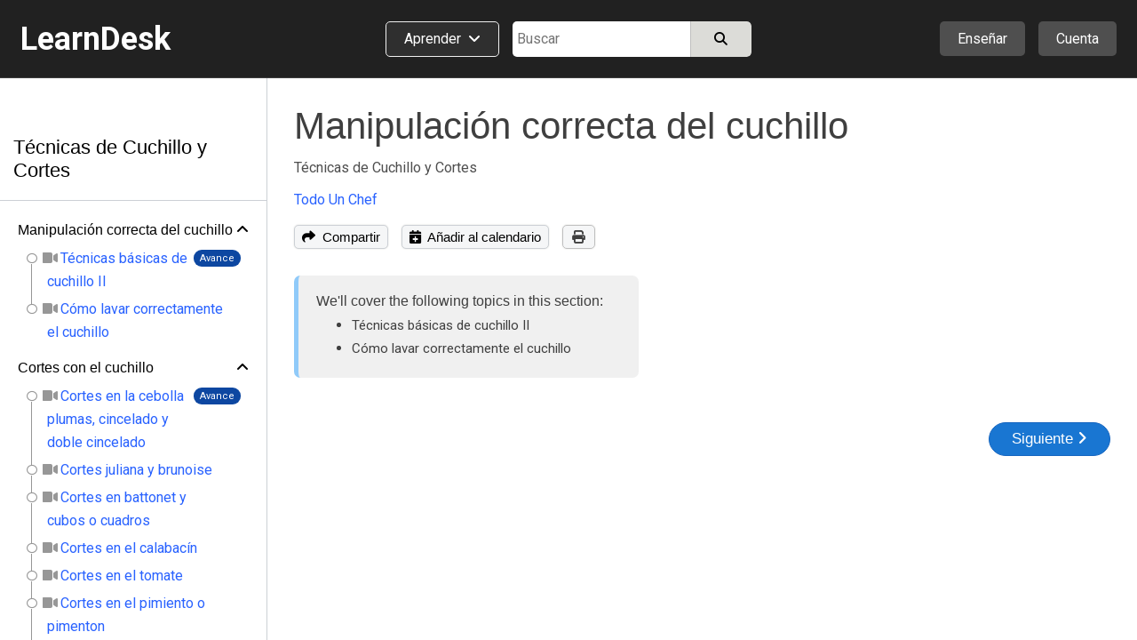

--- FILE ---
content_type: text/html; charset=utf-8
request_url: https://www.learndesk.us/class-es/5923248581640192/lesson/223574d0c241dda81735c80c09e82975
body_size: 58694
content:
<!DOCTYPE HTML>
<html lang=es> <head><meta charset=utf-8><title>Manipulación correcta del cuchillo - Técnicas de Cuchillo y Cortes - LearnDesk</title><link rel="shortcut icon" href=/favicon.ico?v=2><link rel=canonical href=https://www.learndesk.us/class-es/5923248581640192/lesson/223574d0c241dda81735c80c09e82975><!-- OG URL --><!-- OG Type --><!-- OG URL --><meta name=viewport content="width=device-width, maximum-scale=5.0, minimum-scale=1.0, initial-scale=1.0"><meta name=keywords content="lifestyle, instructor, lifestyle-food"><meta name=description content="Aprenderás las técnicas básicas de cómo se debe usar el cuchillo correctamente en la Cocina, para cortar y picar."><meta property=og:site_name content=learndesk.us><meta property=og:description content="Aprenderás las técnicas básicas de cómo se debe usar el cuchillo correctamente en la Cocina, para cortar y picar."><meta property=og:type content=website><meta property=og:url content=https://www.learndesk.us/class-es/5923248581640192/tecnicas-de-cuchillo-y-cortes><meta property=og:title content="Manipulación correcta del cuchillo - Técnicas de Cuchillo y Cortes - LearnDesk"><meta property=og:image content=https://lh3.googleusercontent.com/Pu7V1p0hBlVwbD1nN9gaLcHxQIyf0xTBiaXgubrPr5aGDID42IKwkGxpbljnWkrUoQZQ6QE9DPmi75C_DjIGhCCQdQ><meta property=fb:app_id content=919784348147368><meta name=ROBOTS content="INDEX, FOLLOW"><style>._pos_rel,body{position:relative}body,h1,h2,h3{color:#3f3f3f}a,a:hover{text-decoration:none}._udl,._udl:focus,._udl:hover,._udlh:focus,._udlh:hover,a:focus{text-decoration:underline}._l_s_none,.dialog_box ul._checked,.ff_search_dialog ul,.nav_data>div ul,.pagination,header ._dd_content_detail_content ul,section._home ._lhs ._topics{list-style:none}._bottom_0,.slider{bottom:0}._bs_bb,._h_100,._h_100_percent,._h_200,._h_75,._h_min_100,._h_min_200,._m_h_150,._m_h_200,._m_h_300,._m_w_100,._m_w_100_percent,._m_w_130,._m_w_150,._m_w_200,._m_w_250,._m_w_300,._m_w_450,._m_w_500,._m_w_600,._m_w_700,._m_w_940,._m_w_inherit,._min_h_200,._min_w_100,._min_w_130,._min_w_150,._min_w_175,._min_w_200,._min_w_225,._min_w_250,._min_w_28,._min_w_30,._min_w_300,._min_w_350,._min_w_400,._min_w_45,._min_w_500,._min_w_60,._min_w_75,._w_0,._w_100,._w_100_p_minus_25,._w_100_p_minus_60,._w_110,._w_125,._w_130,._w_15,._w_150,._w_150_minus_100,._w_175,._w_200,._w_225,._w_25,._w_250,._w_28,._w_30,._w_300,._w_350,._w_40,._w_45,._w_50,._w_500,._w_55,._w_60,._w_600,._w_65,._w_70,._w_75,._w_80,.auth_login_services>div a,.auth_signup_dialog,.certificate,.class_list ._price_box,.class_list_grid ._info_box>div,.class_list_grid ._player_box ._img,.class_list_grid ._price_box,.class_submission ._content ._question,.class_submission ._header>div,.dialog_box ._dialog,.dialog_box ._dialog_content,.dialog_box ._dialog_content_focus,.dialog_box ._dialog_footer,.dialog_box ._dialog_header,.ff_search_dialog ._categories,.ff_search_dialog ._categories>ul>li ul,.ff_search_dialog ._search,.location_detail_expand,.nav_data div._logo,.school_upgrade_faqs,.share_dialog,.sticky-header-wrap.fixed,.tooltip .tooltiptext,div.contenteditable,div.layout_full_row>div._row>div,div.teach_grid_ctr>div,header ._categories a._dd_learn,header ._dd_content a,header ._dd_content._extra_wide,input[type=checkbox],input[type=radio],input[type=date],input[type=datetime-local],input[type=email],input[type=number],input[type=password],input[type=tel],input[type=text],input[type=time],input[type=url],section._home ._lhs,section._home ._lhs ._topics li a,section.home_locale ._topic_list,section.home_locale ._topic_list a,textarea{box-sizing:border-box}body{font-size:16px;line-height:26px}html{-webkit-text-size-adjust:100%}a,abbr,acronym,address,applet,b,big,blockquote,body,caption,center,cite,code,dd,del,dfn,div,dl,dt,em,fieldset,font,form,h1,h2,h3,h4,h5,h6,html,i,iframe,img,ins,kbd,label,legend,li,object,ol,p,pre,q,s,samp,span,strike,strong,table,tbody,td,tfoot,th,thead,tr,tt,u,ul,var{margin:0;padding:0;border:0 transparent;vertical-align:baseline;background:0 0}*{font-family:Arial,"Helvetica Neue",Helvetica,sans-serif;-webkit-overflow-scrolling:touch}.b500_parent .b500_child,th{font-family:"Helvetica Neue",Helvetica,Arial,sans-serif!important}h1{font-size:2.6em}h2{font-size:2.1em}h3{font-size:1.7em}h4{font-size:1.3em}h5{font-size:1.1em;padding-bottom:5px}h6{font-size:.75em}b,h1,h2,h3,h4,h5,h6,strong{line-height:normal}pre{white-space:pre-wrap}a{color:#2962FF}a:visited{color:#551a8b}a:hover{outline:0}a:focus{outline-width:0}a._self:focus,a.button_white:focus{text-decoration:none}a[href="javascript:void(0)"]{cursor:default}th{font-weight:500}:root{--a:#2962FF;--borderl_d:1px dotted #F0F0F0;--borderl:1px solid #F0F0F0;--border:1px solid #DCDCD8;--border_d:1px dotted #DCDCD8;--borderd:1px solid #BFBFBF;--borderd_d:1px dotted #BFBFBF;--borderd_dashed:1px dashed #BFBFBF;--borderc:1px solid #ccd0d5;--borderc_d:1px dotted #ccd0d5;--bgdd:#D8D8D8;--bgd:#F0F0F0;--bgl:#F9F9F9;--bgll:#fcfcfc;--bgw:#FFFFFF;--bgblue:#E3F2FD;--bg_light_green:#E8F5E9;--border_light_green:1px solid #A5D6A7;--bs:0 0 2px #DCDCD8;--bsd:0 0 2px #BFBFBF;--bsdd:0 0 2px #5f5f5f;--border_tab_current:3px solid #1565C0;--light:#3f3f3f;--lighter:#7f7f7f;--lightest:#9f9f9f}.running{padding:15px;background-color:var(--bg_light_green);border:var(--border_light_green);border-radius:3px}@-o-keyframes fadeItLight{0%,50%{background-color:#F0F0f0}100%{background-color:inherit}}@keyframes fadeItLight{0%,50%{background-color:#F0F0f0}100%{background-color:inherit}}input{font-size:16px;line-height:26px}input[type=file]{font-size:16px}div.contenteditable,input[type=date],input[type=datetime-local],input[type=email],input[type=number],input[type=password],input[type=tel],input[type=text],input[type=time],input[type=url],textarea{box-shadow:inset 0 1px 4px rgba(0,0,0,.1);border:1px solid #BFBFBF;padding:5px;border-radius:2px;max-width:100%;font-size:16px;line-height:26px;height:34px;width:300px}input[type=date],input[type=datetime-local],input[type=email],input[type=number],input[type=password],input[type=tel],input[type=text],input[type=time],input[type=url]{height:34px}input[type=number]{margin:0}input[type=search]{-webkit-appearance:none}div.contenteditable{background-color:#fff;padding:2px;max-height:100px;overflow:auto}[contenteditable=true]:empty:before{content:attr(placeholder);display:block;color:gray}a.button_white,button,html input[type=button],input[type=reset],input[type=submit]{overflow:visible;border-radius:5px;-webkit-appearance:button;cursor:pointer;padding:4px 8px;font-size:15px;font-weight:500;line-height:normal;background-color:#f5f6f7;margin:0;border:var(--borderc);box-shadow:var(--bs);color:#000}a.button_white:hover,button:hover,html input[type=button]:hover,input[type=reset]:hover,input[type=submit]:hover{background-color:#f0f0f0;border-color:#ccd0d5}a.button_white:hover,button[disabled]:hover,html input[type=button][disabled]:hover,input[type=reset][disabled]:hover,input[type=submit][disabled]:hover{background-color:#f5f6f7;border:var(--borderc)}button[disabled],html input[disabled]{cursor:default;opacity:.6}button[disabled] i,html input i [disabled]{color:#5f5f5f}button[disabled] i.green{color:green}input[type=checkbox],input[type=radio]{padding:0}a.button_white{border-radius:2px;display:inline-block;-webkit-appearance:initial;color:#3f3f3f}select{text-transform:none;white-space:nowrap;font-size:16px;max-width:300px}.button_light._u,.button_red._u,.button_white._u,.item_box ._rhs h2{text-transform:uppercase}table{border-collapse:collapse;border-spacing:0}body._report{background-color:#DCDCD8}label._hide{display:none}.noselect{-webkit-touch-callout:none;-webkit-user-select:none;-khtml-user-select:none;-moz-user-select:none;-ms-user-select:none;user-select:none}html ._pc{display:block!important}html ._mobile{display:none!important}html ._pc_inline_block{display:inline-block!important}html ._ad_phone{display:none!important}._d_b,html ._ad_desktop{display:block!important}tr._highlight td{animation-name:_highlight;animation-duration:10s}@keyframes _highlight{from{background-color:#BBDEFB}to{background-color:initial}}._img_left{float:left;margin:0 20px 10px 0}._img_right{float:right;margin:0 0 10px 20px}._td_line_through{text-decoration:line-through}._td_none,._td_none:focus{text-decoration:none}._box_shadow_none{box-shadow:none!important}._box_shadow_default{box-shadow:0 0 5px #bfbfbf}._box_shadow{box-shadow:var(--bs)}._c_pointer{cursor:pointer!important}._d_n{display:none!important}._d_i{display:inline}._d_ib{display:inline-block!important}._d_flex{display:flex}._flex_a_i_c{align-items:center}._flex_a_i_base{align-items:baseline}._flex_a_i_end{align-items:end}._flex_a_i_center{align-items:center}._flex_j_c{justify-content:center!important}._flex_j_r{justify-content:right!important}._flex_j_sb{justify-content:space-between}._flex_j_fe{justify-content:flex-end}._flex_j_fs{justify-content:flex-start}._flex_j_se{justify-content:space-evenly}._flex_wrap{flex-wrap:wrap}._flex_basis_auto{flex-basis:auto!important}._flex_dir_col{flex-direction:column}.normal,.normal :not(i){font-weight:400!important}.green{color:green!important}.red{color:red!important}.white{color:#fff!important}.black,.black:visited{color:#000}.light,.light a,.light a i,.light i,.light_self{color:#3F3F3F!important}.light_5,.light_5 a,.light_5 i{color:#5f5f5f!important}.lighter,.lighter a,.lighter a i,.lighter i{color:#7f7f7f!important}.lightest,.lightest a,.lightest a i,.lightest i{color:#9f9f9f!important}.bold{font-weight:700}#recaptcha3{padding:10px 0 0}#recaptcha3:empty{display:none}span._loading{display:none}._error{font-size:15px;padding:5px 10px;line-height:normal;border:1px solid #EF9A9A;border-radius:3px;margin:5px 0;background-color:#f9f1f1;display:block;width:fit-content;color:#D32F2F}.error_text,.fa._fa_error,span.r{color:red}._error:empty{display:none}._error_bg{background-color:#f2dede!important}span.r{display:inline-block;padding-left:2px}.b500,.b500 :not(i):not(strong),.b500 a{font-family:"Helvetica Neue",Helvetica,Arial,sans-serif!important;font-weight:500!important}.b500_parent .b500_child{font-weight:500!important}._no_padding_top{padding-top:0!important}._italic{font-style:italic}._small{font-size:15px!important;color:#5F5F5F}.padding_top_5{padding-top:5px}.padding_top_10{padding-top:10px}.padding_bottom_10{padding-bottom:10px}.padding_top_15{padding-top:15px}.margin_b_15{margin-bottom:15px!important}._b_radius_3{border-radius:3px}._b_radius_5{border-radius:5px}._b_radius_25{border-radius:25px!important}._b_radius_50{border-radius:50px!important}._bg_dd{background-color:var(--bgdd)!important}._bg_d{background-color:var(--bgd)!important}._bg_l{background-color:var(--bgl)}._bg_ll{background-color:var(--bgll)}._bg_d_hover:focus,._bg_d_hover:hover{background-color:var(--bgdd);border:var(--borderc)}._bg_green{background-color:#43A047}._bg_green_dark{background-color:#2E7D32}._bg_green_lightest{background-color:#C8E6C9}._bg_highlight{background-color:pink}._bg_white{background-color:#fff!important}._bg_red{background-color:#EF5350!important}._bg_red_lightest{background-color:#FFCDD2!important}._f_c_white,._f_c_white *{color:#fff}._f_c_black,._f_c_black *,._f_c_black :visited,._f_c_black:visited{color:#000}._none{padding:20px 10px}._udl_none,._udl_none:focus,._udl_none:hover{text-decoration:none}._udl_dotted{border-bottom:1px dotted #ABABAB}._min_h_200{min-height:200px!important}._m_h_150{max-height:150px!important}._m_h_200{max-height:200px!important}._m_h_300{max-height:300px!important}._m_w_940{max-width:940px!important}._m_w_700{max-width:700px!important}._m_w_600{max-width:600px!important}._m_w_500{max-width:500px!important}._m_w_450{max-width:450px!important}._m_w_300{max-width:300px}._m_w_250{max-width:250px}._m_w_200{max-width:200px}._m_w_150{max-width:150px}._m_w_130{max-width:130px}._m_w_100{max-width:100px}._m_w_100_percent{max-width:100%}._m_w_inherit{max-width:inherit}._m_15_auto{margin:15px auto}._m_10_auto{margin:10px auto}._min_w_0{min-width:0}._min_w_28{min-width:28px}._min_w_30{min-width:30px}._min_w_45{min-width:45px}._min_w_60{min-width:60px}._min_w_75{min-width:75px}._min_w_100{min-width:100px}._min_w_130{min-width:130px}._min_w_150{min-width:150px}._min_w_175{min-width:175px}._min_w_200{min-width:200px}._min_w_225{min-width:225px}._min_w_250{min-width:250px}._min_w_300{min-width:300px}._min_w_350{min-width:350px}._min_w_400{min-width:400px}._min_w_500{min-width:500px}._w_500{width:500px!important}._w_350{width:350px!important}._w_300{width:300px!important}._w_250{width:250px!important}._w_225{width:225px!important}._w_200{width:200px!important}._w_175{width:175px!important}._w_150{width:150px!important}._w_150_minus_100{width:calc(100% - 150px)}._w_100_p_minus_60{width:calc(100% - 60px)}._w_100_p_minus_25{width:calc(100% - 25px)}._w_600{width:600px!important}._w_130{width:130px!important}._w_125{width:125px!important}._w_110{width:110px!important}._w_100{width:100px!important}._w_80{width:80px!important}._w_75{width:75px!important}._w_70{width:70px!important}._w_65{width:65px!important}._w_60{width:60px!important}._w_55{width:55px!important}._w_50{width:50px!important}._w_45{width:45px!important}._w_40{width:40px!important}._w_30{width:30px!important}._w_25{width:25px!important}._w_28{width:28px!important}._w_15{width:15px!important}._w_0{width:0}._w_100_percent{width:100%!important}._w_80_percent{width:80%!important}._w_75_percent{width:75%!important}._w_70_percent{width:70%!important}._w_60_percent{width:60%!important}._w_50_percent{width:50%!important}._w_40_percent{width:40%!important}._w_31_percent{width:31%!important}._w_30_percent{width:30%!important}._w_25_percent{width:25%!important}._w_23_percent{width:23%!important}._w_20_percent{width:20%!important}._w_333_percent{width:33.33%}._w_calc_400_minus{width:calc(100% - 400px)}._w_calc_150_minus{width:calc(100% - 150px)}._w_calc_120_minus{width:calc(100% - 120px)}._w_calc_100_minus{width:calc(100% - 100px)}._w_calc_90_minus{width:calc(100% - 90px)}._w_calc_75_minus{width:calc(100% - 75px)}._w_calc_60_minus{width:calc(100% - 60px)}._w_calc_50_minus{width:calc(100% - 50px)}._w_calc_30_minus{width:calc(100% - 30px)}._w_calc_15_minus{width:calc(100% - 15px)}._w_fit{width:fit-content!important}._min_w_50_percent{min-width:50%}._h_10{height:10px}._h_40{height:40px}._h_60{height:60px}._h_26{height:26px}._h_200{height:200px!important}._h_100{height:100px!important}._h_min_100{min-height:100px!important}._h_min_200{min-height:200px!important}._h_75{height:75px!important}._h_100_percent{height:100%!important}._300{font-weight:300}._right{text-align:right}._left{text-align:left!important}._center{text-align:center!important}._v_align_middle{vertical-align:middle!important}.nw{white-space:nowrap}._ws_normal{white-space:normal}._f_s_italic{font-style:italic}._fs_inherit{font-size:inherit!important}._fs_40{font-size:40px!important}._fs_34{font-size:34px!important}._fs_28{font-size:28px!important}._fs_26{font-size:26px!important}._fs_24{font-size:24px!important}._fs_22{font-size:22px!important}._fs_20{font-size:20px!important}._fs_18{font-size:18px!important}._fs_17{font-size:17px!important}._fs_16{font-size:16px!important}._fs_15{font-size:15px!important}._fs_13_f{font-size:13px!important}._fs_14,._fs_14 i{font-size:14px!important}._fs_13,._fs_13 i{font-size:13px!important}._fs_12,._fs_12 i{font-size:12px!important}._fs_11,._fs_11 i{font-size:11px!important}._fs_10,._fs_10 i{font-size:10px!important}._fs_9,._fs_9 i{font-size:9px!important}._fs_6,._fs_6 i{font-size:6px!important}._fs_29em{font-size:2.9em!important}._fs_3em{font-size:3em!important}._mr_15{margin-right:15px!important}._ml_20{margin-left:20px!important}._ml_25{margin-left:25px!important}._ml_30{margin-left:30px!important}._mb_5{margin-bottom:5px!important}._mb_10{margin-bottom:10px!important}._m_0,.blocks .b500{margin:0!important}._m_b_3{margin-bottom:3px!important}._m_b_5{margin-bottom:5px!important}._m_b_10{margin-bottom:10px!important}._m_b_10_minus{margin-bottom:-10px!important}._m_b_15_minus{margin-bottom:-15px!important}._m_b_15{margin-bottom:15px!important}._m_b_20{margin-bottom:20px!important}._m_b_30{margin-bottom:30px!important}._m_b_40{margin-bottom:40px!important}._m_b_50{margin-bottom:50px!important}._m_b_0{margin-bottom:0!important}._m_tb_2{margin:2px 0!important}._m_tb_5{margin:5px 0!important}._m_t_0{margin-top:0!important}._m_t_100{margin-top:100px!important}._m_t_40{margin-top:40px!important}._m_t_30{margin-top:30px!important}._m_t_20{margin-top:20px!important}._m_t_20_minus{margin-top:-20px!important}._m_t_15{margin-top:15px!important}._m_t_12{margin-top:12px!important}._m_t_10{margin-top:10px!important}._m_t_2{margin-top:2px!important}._m_t_3{margin-top:3px!important}._m_t_5{margin-top:5px!important}._m_t_10_minus{margin-top:-10px!important}._m_t_5_minus{margin-top:-5px!important}._m_t_1_minus{margin-top:-1px!important}._m_r_30{margin-right:30px!important}._m_r_20{margin-right:20px!important}._m_r_15{margin-right:15px!important}._m_r_10{margin-right:10px!important}._m_r_5{margin-right:5px!important}._m_r_3{margin-right:3px!important}._m_l_0{margin-left:0!important}._m_r_0{margin-right:0!important}._m_l_3{margin-left:3px!important}._m_l_5{margin-left:5px!important}._m_l_10{margin-left:10px!important}._m_l_15{margin-left:15px!important}._m_l_20{margin-left:20px!important}._m_l_30{margin-left:30px!important}._m_l_35{margin-left:35px!important}._m_l_40{margin-left:40px!important}._m_l_20_minus{margin-left:-20px!important}._m_l_15_minus{margin-left:-15px!important}._m_20{margin:20px}._m_10{margin:10px}._b_0{border:0!important}._b_1{border:var(--border)!important}._b_1_d{border:var(--borderd)!important}._b_1_c{border:var(--borderc)}._b_1_l{border:var(--borderl)}._b_r_1_l{border-right:var(--borderl)}._b_r_1{border-right:var(--border)}._b_r_1_d{border-right:var(--borderd)}._b_t{border-top:var(--border)}._b_t_l{border-top:var(--borderl)}._b_b{border-bottom:var(--border)!important}._b_l{border-left:var(--border)}._b_l_c{border-left:var(--borderc)}._b_r_c{border-right:var(--borderc)}._b_b_l{border-bottom:var(--borderl)}._b_r{border-right:var(--border)}._b_b_r{border-right:var(--borderl)}._b_t_dashed{border-top:var(--borderd_dashed)}._b_t_dotted{border-top:var(--borderd_d)}._b_b_dotted{border-bottom:var(--border_d)}._b_t_0{border-top:0!important}._b_l_0{border-left:0!important}._p_0{padding:0!important}._p_0_5{padding:0 5px!important}._p_3{padding:3px!important}._p_4{padding:4px!important}._p_10{padding:10px!important}._p_15{padding:15px!important}._p_20{padding:20px!important}._p_25{padding:25px!important}._p_30{padding:30px!important}._p_t_0{padding-top:0!important}._p_t_3{padding-top:3px}._p_t_5{padding-top:5px}._p_t_5:empty{padding-top:0}._p_t_7{padding-top:7px}._p_t_9{padding-top:9px!important}._p_b_5{padding-bottom:5px!important}._p_b_7{padding-bottom:7px}._p_b_9{padding-bottom:9px!important}._p_t_8{padding-top:8px}._p_t_10{padding-top:10px}._p_t_15{padding-top:15px}._p_t_20{padding-top:20px}._p_b_8{padding-bottom:8px!important}._p_b_10{padding-bottom:10px!important}._p_b_15{padding-bottom:15px!important}._p_b_20{padding-bottom:20px!important}._p_b_30{padding-bottom:30px!important}._p_b_3{padding-bottom:3px!important}._p_b_0{padding-bottom:0!important}._p_8_10{padding:8px 10px!important}._p_8_15{padding:8px 15px!important}._p_8_25{padding:8px 25px!important}._p_6_25{padding:6px 25px!important}._p_10_15{padding:10px 15px}._p_10_20{padding:10px 20px}._p_15_20{padding:15px 20px}._p_r_5{padding-right:5px}._p_r_10{padding-right:10px}._p_r_15{padding-right:15px}._p_r_20{padding-right:20px}._p_r_25{padding-right:25px}._p_r_0{padding-right:0!important}._p_l_0{padding-left:0!important}._p_l_5{padding-left:5px}._p_l_10{padding-left:10px}._p_l_15{padding-left:15px}._p_l_20{padding-left:20px!important}._p_l_25{padding-left:25px!important}._p_2_7{padding:2px 7px!important}._p_3_7{padding:3px 7px!important}._p_4_5{padding:4px 5px!important}._p_3_10{padding:3px 10px!important}._p_4_10{padding:4px 10px!important}._p_4_8{padding:4px 8px!important}._p_5_15{padding:5px 15px!important}._p_5_10{padding:5px 10px!important}._p_5_20{padding:5px 20px!important}._p_6_15{padding:6px 15px!important}._p_7_15{padding:7px 15px!important}._p_5{padding:5px!important}._p_6_5{padding:6px 5px!important}._h_39{height:39px!important}._l_h_24{line-height:24px}._l_h_26{line-height:26px}._l_h_28{line-height:28px}._l_h_30{line-height:30px}._l_h_34{line-height:34px}._l_h_normal{line-height:normal}._l_h_zero{line-height:0!important}.blue{color:#1565C0}._button_large{padding:8px 30px}._input_300{width:300px}._textarea_large{width:100%;height:200px}._lh_normal{line-height:normal}._bgc_w{background-color:#fff!important}._bgc_normal{background-color:#F0F0f0}._bgc_light{background-color:var(--bgl)}._bgc_blue{background-color:#E3F2FD}._pos_abs{position:absolute}header ._categories,header div.extra_box ._auth,header div.extra_box ._teach,header div.search_box,header div.search_mobile_box,section._home .class_list,section._home .teach_grid_ctr ._layers{position:relative}._div_child_m_b_3>div{margin-bottom:3px}._div_child_m_b_3>div:last-of-type{margin-bottom:0}._div_child_m_b_5>div{margin-bottom:5px}._div_child_m_b_5>div:last-of-type{margin-bottom:0}._div_child_m_b_10>div{margin-bottom:10px}._div_child_m_b_10>div:last-of-type{margin-bottom:0}._div_child_m_b_15>div{margin-bottom:15px}._div_child_m_b_15>div:last-of-type{margin-bottom:0}._div_child_p_5>div{padding:5px}._div_child_bg>div:nth-of-type(2n+2){background-color:var(--bgd)}._div_child_bgl>div:nth-of-type(2n+2){background-color:var(--bgl)}._div_child_border_bottom>div{border-bottom:var(--borderl)}._div_child_borderd_bottom>div,.dialog_box ._dialog_content,.dialog_box ._dialog_header{border-bottom:var(--borderd)}._tr_td_b_b_1>td{border-bottom:var(--border)!important}._ws_no_wrap{white-space:nowrap}._link,._link:visited{color:var(--a)}body ._none ._self,body ._self,footer ._self{color:inherit}._overflow_hidden{overflow:hidden}._overflow_scroll{overflow:scroll}._overflow_scroll_x{overflow-x:scroll}._top_0{top:0}._right_0{right:0}._left_0{left:0}._left_10_minus{left:-10px}._left_5_minus{left:-5px}._top_10_minus{top:-10px}._top_5_minus{top:-5px}._top_33{top:35px}._btn_light_green{background-color:#C8E6C9!important;border:1px solid #A5D6A7!important}._opacity_5{opacity:.5}._empty:empty{display:none}._outline:focus{outline:dotted 1px}._z_index_1{z-index:1}._z_index_3{z-index:3!important}._vis_hidden{visibility:hidden}._vis_visible,._vis_visible_on_hover:hover ._vis_hidden{visibility:visible}._resize_v{resize:vertical}body ._self{cursor:text}header a:focus{text-decoration:none}header a:visited{color:initial}header ._offer,header div.extra_box ._upgrade,header div.nav_box{display:none}header div.logo_box{width:320px;flex-basis:33.33%}header div.logo_box span{font-size:36px;font-weight:700}header div.extra_box ._teach{margin-right:15px}header div.extra_box ._auth ._icon{display:flex;justify-content:center;align-items:center}header div.extra_box ._auth ._icon ._profile_image_url{display:none;width:19px;height:19px;background-size:cover;background-repeat:no-repeat;border-radius:25px;background-position:center;margin-right:5px}header div.extra_box ._auth ._icon ._profile_image_url:empty{display:none}header ._categories a._dd_learn{margin-right:15px;border:1px solid #f0f0f0;border-radius:5px;padding:9px 20px 10px;line-height:normal;background-color:#2f2f2f;display:flex;width:fit-content;white-space:nowrap}header ._categories a._dd_learn div{line-height:19px}header ._categories a._dd_learn:hover{background-color:#212121;border-color:#f9f9f9}header ._dd_content{display:none;position:absolute;right:0;top:50px;width:fit-content;text-align:left;border-radius:5px;z-index:1;background-color:#212121;box-shadow:0 0 5px #5f5f5f;border:1px solid #5f5f5f;min-width:175px}header div.extra_box ._auth ._dd_content{width:200px}header ._dd_content *{color:#fff}header ._dd_content._wide{width:315px}header ._dd_content._extra_wide{width:600px;padding:20px}header ._dd_content._extra_wide._regular{width:fit-content}header ._categories ._dd_content._extra_wide{top:51px;left:0}header ._categories ._dd_content:before{left:50px}header ._dd_content a{width:100%;padding:12px 15px;border-bottom:1px solid #5F5F5F;display:block;text-align:left;font-size:15px}header ._dd_content a i{font-size:15px;color:inherit}header ._dd_content._extra_wide a i{width:29px}header ._dd_content a:last-of-type{border-width:0}header ._dd_content._wide a:last-of-type{border-width:1px}header ._dd_content._wide li:last-of-type a{border-width:0}header ._dd_content:before{content:" ";display:block;position:absolute;top:-11px;right:35px;width:0;height:0;border-left:10px solid transparent;border-right:10px solid transparent;border-bottom:10px solid #d8d8d8;cursor:pointer}header ._teach ._dd_content:before{right:27px}header ._dd_content>div{display:block;font-size:15px;white-space:nowrap;overflow:hidden;text-overflow:ellipsis;border-bottom:1px solid #5F5F5F;text-align:left}header ._dd_content>div:last-of-type{border-bottom-width:0}header ._dd_content div._text{padding:10px 15px;border-bottom:1px solid #7f7f7f;font-weight:400}header ._dd_content div._text>div:first-of-type{margin-bottom:3px}header ._dd_content .account_upgrade{display:none}header ._dd_content>div._dd_content_flex{display:flex}header ._dd_content ._dd_content_detail{display:none}header ._dd_content_flex ._lhs{width:43%;margin:3px}header ._dd_content_flex ._lhs ul{margin:0 3px}header ._dd_content._extra_wide._regular ._lhs{width:100%}header ._dd_content_flex ._rhs{width:57%;background-color:#2f2f2f;border-top-right-radius:3px;border-bottom-right-radius:3px}header ._dd_content_flex ._lhs_item{display:flex;align-items:center;padding:8px 15px}header ._dd_content_flex ._icon{background-color:#4f4f4f;border-radius:20px;padding:3px;width:29px;text-align:center;line-height:normal;display:flex;align-items:center;justify-content:center;margin-right:10px;height:29px}header ._dd_content_flex ._icon i{line-height:normal;font-size:18px}header ._dd_content_flex ._lhs_item{border-left:5px solid #212121!important;border-top-left-radius:3px;border-bottom-left-radius:3px}header ._dd_content_flex ._lhs_item._current{border-left:5px solid #1976D2!important;background-color:#2f2f2f}header ._dd_content_detail_content ul{margin:0 3px}header ._dd_content_detail_header{padding:10px 15px}header ._dd_content_flex ._rhs_item:not(.b500){font-weight:300;padding:5px 15px}.class_all_menu li a:focus,.edit_menu li a:focus,.editor ._menu a:focus,.schools_list ._selector:focus,header ._categories a._dd_learn:focus,header ._dd_content a:focus{text-decoration:none;outline:#212121 dotted 1px;outline:-webkit-focus-ring-color auto 5px}header div.search_box{flex-basis:33.33%}header div.search_box>div:last-of-type{width:calc(100% - 115px)}header div.search_box._idn>div:last-of-type{width:100%}section{top:88px}section>div.class_breadcrumb{width:100%;margin:0;background-color:#f9f9f9;border-bottom:1px solid #ccd0d5}section>div.class_breadcrumb>div{margin:0 auto;background-color:inherit;width:1280px}section._about-us>div,section._teach>div{margin:0;width:100%}section._category>div{margin:0 auto;width:100%}section._home>div{width:100%}section._home>div>div._classes{display:flex;width:1280px;margin:50px auto}section._home ._lhs{width:225px;padding:72px 30px 0 0}section._home ._rhs{width:calc(100% - 225px)}section._home ._rhs h2{margin-bottom:0;font-size:24px;font-weight:400}section._home ._rhs h2 a{color:#3f3f3f}section._home ._rhs ._lbl_box{display:flex;justify-content:space-between;align-items:baseline;margin-bottom:15px;margin-top:-5px}section._home ._rhs ._nav_buttons{display:flex}section._home ._rhs ._nav_buttons button{border-radius:20px;width:38px;height:38px;display:inline-flex;align-items:center;justify-content:center;font-size:18px}section._home ._rhs ._nav_buttons button:first-of-type{margin-right:10px}section._home ._rhs ._header_box{display:flex;justify-content:space-between;align-items:center}section._home ._rhs ._header_box>div:last-of-type{display:none}section._home .class_list_box{margin-bottom:20px;display:flex;flex:1;overflow:hidden}section._home .class_list_box:last-of-type{margin-bottom:-25px}section._home .class_list{min-height:min-content;padding:1px;flex-wrap:nowrap;display:flex;border-width:0}section._home .class_list ._item{margin:0 24px 0 0;width:335px}section._home .class_list ._item ._img{height:189px}section._home .class_list ._item_content *{font-size:14px}section._home .class_list ._item_content ._price{display:none;white-space:nowrap;overflow:hidden;text-overflow:ellipsis}section._home .class_list ._item_content ._price_price{font-weight:500;font-size:17px}section._home .class_list ._item_content ._price ._more,section._home .class_list ._item_content ._price strike{color:#7f7f7f}section._home .class_list ._item_content ._price._free{display:block}section._home .class_list ._item_title{margin-bottom:0}section._home .class_list ._item_title a{font-size:18px;display:block;white-space:nowrap;overflow:hidden;text-overflow:ellipsis}section._home .class_list .class_save{padding:5px;line-height:14px}section._home .class_list .class_save *{font-size:13px}section._home .class_list .class_save :not(i){font-weight:400}section._home ._explore_more{margin-bottom:45px;display:flex;justify-content:center}section._home ._explore_more a{color:#3f3f3f}section._home .teach_grid_ctr>div{margin-bottom:0;align-items:normal}section._home .teach_grid_ctr ._layers img{border-radius:3px}section._home .teach_grid_ctr ._layers>canvas{position:absolute;left:78px;top:-20px}section._home .teach_grid_ctr ._layers>div{position:absolute}section._home .teach_grid_ctr ._layers ._first{top:-20px;left:206px}section._home .teach_grid_ctr ._layers ._second{left:78px;top:115px}section._home .teach_grid_ctr ._layers ._third{left:334px;top:115px}section._home ._lhs ._block{margin-bottom:30px}section._home ._lhs ._header{border-bottom:1px solid #BFBFBF;margin-bottom:10px;display:flex;justify-content:space-between}section._home ._lhs ._topics li{display:inline}section._home ._lhs ._topics li a{display:flex;padding:2px 0;color:#2f2f2f;font-size:15px;border-radius:3px;margin:3px 0}section._home ._lhs ._topics li a._by_type:last-of-type{border-bottom:1px dotted #BFBFBF}section._home ._lhs ._topics li a._all_topics{background-color:#d0d2dd;border-radius:3px}section._home ._lhs ._topics li a._all_topics>div:first-of-type{padding-right:5px}section._home ._lhs ._topics li a._current,section._home ._lhs ._topics li a._current:hover{background-color:#1976D2;color:#fff}section._home ._filter_block{font-size:15px}section._home ._filter_block input{margin-left:0}section._home ._filter_block>div{padding:2px 0;font-size:15px}section._home ._filter_price_block{display:none}section._home ._filter_price_block._show{display:block}section._home ._lhs ._header ._nav_close_box{display:none}section.home_locale{min-height:auto}section.home_locale>div{width:800px;margin:100px auto 50px}section.home_locale h1{text-align:center;margin-bottom:30px}section.home_locale ._search .gsc-search-button-v2{padding:10px 25px}section.home_locale ._commonly_searched{width:600px;margin:100px auto 0;border:var(--border);border-radius:3px}section.home_locale h4{border-bottom:var(--border);background-color:var(--bgd);padding:15px 20px}section.home_locale ._topic_list{display:flex;justify-content:space-between;flex-wrap:wrap}section.home_locale ._topic_list>div{width:50%}section.home_locale ._topic_list a{display:block;padding:7px 20px;border-bottom:var(--borderl)}section.home_locale ._topic_list a:hover{background-color:var(--bgl)}section._search>div{max-width:1025px}footer>div{width:1280px;margin:0 auto;text-align:center}footer ._lists{display:block}footer ._lists h3{padding-bottom:10px}footer ._lists>div{width:100%}footer ._lists ul{padding-left:0}footer ._lists ul li{display:inline-block;padding:5px 10px;background-color:#f0f0f0;margin:5px 3px;border-radius:3px}footer ._copyright{padding-top:15px}footer ._related_content,footer ._related_pages{margin-bottom:30px;text-align:left}footer ._related_pages ._items h3{display:inline;font-size:inherit;color:inherit;line-height:inherit;font-weight:inherit}footer ._related_content{text-align:left}footer._info._terms{top:0}mark>div{margin:0 auto;position:relative;top:88px;left:50%;width:auto;-webkit-transform:translateX(-50%);-moz-transform:translateX(-50%);-ms-transform:translateX(-50%);-o-transform:translateX(-50%);transform:translateX(-50%)}.h1_helper{font-size:16px;color:#5F5F5F;padding:0 0 20px}.button{background-color:#3f3f3f;color:#fff;line-height:normal;font-weight:500}.button_checkout{background-color:#FFD34E;color:#3f3f3f;border:1px solid #EDC13D;line-height:normal;font-weight:500;font-size:16px;box-shadow:none}button.button_blue,button.button_blue_bigger,input.button_blue,input.button_blue_bigger{background-color:#1976D2;border:1px solid #0D47A1;box-shadow:none;color:#fff}button.button_blue:focus,button.button_blue_bigger:focus,input.button_blue:focus,input.button_blue_bigger:focus{outline-offset:-2px;background-color:#1565C0!important;border:1px solid #0D47A1!important;outline:#4d90fe auto 5px}button.button_blue:hover,button.button_blue_bigger:hover,input.button_blue:hover,input.button_blue_bigger:hover{background-color:#1565C0!important;border:1px solid #0D47A1!important}button.button_blue_bigger,input.button_blue_bigger{padding:8px 20px;font-size:18px;line-height:normal;font-weight:500}a.button_checkout,a.button_light{border-radius:5px;padding:4px 8px;font-size:15px;box-shadow:var(--bs)}a.button_action{border-radius:5px;padding:4px 8px;font-size:initial}a.button_light{border:1px solid #BFBFBF;background-color:#f5f6f7}a.button_checkout:visited,a.button_light:visited{color:initial}a.button_action:visited{color:#fff}a.button_action,a.button_checkout:focus,a.button_light:focus{text-decoration:none}.button_red,.button_red:hover{background-color:#e50914;color:#fff;border:1px solid #e50914;line-height:normal;font-weight:500;font-size:16px;box-shadow:none}.c_html *{line-height:26px}.c_html h1,.c_html h2,.c_html h3,.c_html h4,.c_html h5,.c_html h6{margin:30px 0 10px;font-weight:500}.class_item .c_html h2{font-size:1.5em}.class_item .c_html h3{font-size:1.4em}.c_html blockquote,.c_html div,.c_html dl,.c_html p,.c_html pre code,.c_html table{margin-bottom:15px}.c_html._quiz_question_content p:last-of-type{margin-bottom:0}._quiz_answer._without_image .c_html._quiz_answer_content ol:last-of-type,._quiz_answer._without_image .c_html._quiz_answer_content p:last-of-type,._quiz_answer._without_image .c_html._quiz_answer_content ul:last-of-type{margin-bottom:0}._quiz_answer._without_image .c_html div~ol,._quiz_answer._without_image .c_html div~ul,._quiz_answer._without_image .c_html p~ol,._quiz_answer._without_image .c_html p~ul{margin-top:0}.c_html img{max-width:100%;height:auto}.c_html div~ol,.c_html div~ul,.c_html p~ol,.c_html p~ul{margin-top:-10px}.c_html ol,.c_html ul{margin:0 0 15px 20px}.c_html ol ol,.c_html ol ul,.c_html ul ol,.c_html ul ul{margin-bottom:0;margin-top:5px}.c_html li{margin-bottom:5px}.c_html ol li:last-of-type,.c_html ul li:last-of-type{margin-bottom:0}.c_html a strong,.c_html strong a{font-weight:400}.lesson_topic_detail.c_html a strong,.lesson_topic_detail.c_html strong a{font-weight:700}.c_html li p{margin:0}.c_html div:empty,.c_html li:empty,.c_html p:empty{display:none}.c_html table{border:initial}.box_simple,.c_html table td,.c_html table th{border:1px solid #DCDCD8}.c_html table th{padding:7px 10px;background-color:#F0F0f0}.c_html table td{padding:7px 10px}.c_html dl{display:flex;flex-flow:row wrap;border:solid #DCDCD8;border-width:1px 1px 0;border-radius:3px}.c_html dd,.c_html dt{padding:7px 10px;border-bottom:1px solid #DCDCD8}.c_html dt{flex-basis:20%;background:#F0F0F0;text-align:right;font-weight:700}.c_html dd{flex-basis:70%;flex-grow:1;margin:0}.c_html pre code{background-color:#F0F0f0;border:1px solid #BFBFBF;display:block;padding:20px;border-radius:2px}.c_html .footnote a:target{background-color:#FFE11A}.c_html blockquote{background:#F0F0F0;border-left:10px solid #DCDCD8;padding:1em 10px .1em;quotes:"\201C" "\201D" "\2018" "\2019"}.c_html ._img_left{float:left;margin:0 20px 10px 0}.c_html ._img_right{float:right;margin:0 0 10px 20px}div#___gcse_0,div#___gcse_1{margin:0 auto;width:100%!important}.item_box{display:flex}.item_box>div:first-of-type{width:calc(100% - 361px);background-color:#fff;padding-right:20px;box-sizing:border-box}[dir=rtl] .item_box>div:first-of-type{padding-right:0}.item_box>div:last-of-type{width:340px;padding-left:20px;border-left:1px solid #F0F0f0;padding-top:50px}[dir=rtl] .item_box>div:last-of-type{margin-right:30px}.item_box ._rhs ._block{margin-bottom:20px}.item_box ._rhs ._block:last-of-type{margin-bottom:0;border-bottom:0}.item_box ._rhs h2{padding-bottom:5px;font-size:17px}.item_box ._rhs ._block{border-bottom:1px solid #DCDCD8;padding-bottom:20px}.item_box ._rhs ._block ul{margin-left:16px}[dir=rtl] .item_box ._rhs ._block ul{margin:0 15px 0 0}.item_box ._rhs ._block ul li{padding:2px 0}.item_box ._rhs ._block ul li:last-of-type{padding-bottom:0}.nav_link{cursor:pointer;display:block}.nav_data{position:fixed;left:0;top:0;width:80%;background-color:#3f3f3f;height:100%;z-index:3;box-shadow:0 0 20px #1f1f1f;display:none;overflow:auto;max-width:250px}[dir=rtl] .nav_data{right:0}.nav_data div._logo{padding:15px;border-bottom:1px solid #5F5F5F}.nav_data>div>div{color:#BFBFBF;padding:15px 15px 10px;font-size:15px}.nav_data>div ul{border-bottom:1px solid #5F5F5F}.nav_data>div ul ul{margin-left:30px}.nav_data>div ul li{display:inline}.nav_data>div ul li a{color:#fff;padding:7px 15px;display:block}.nav_data>div ul li:last-of-type a{padding-bottom:15px}.nav_data>div ul li a i{font-size:16px}.pagination{padding-top:20px;text-align:center}.pagination *{font-size:15px}.pagination li{display:inline-block;padding-right:5px}.pagination li.active a{font-weight:700;color:gray}.message_z{display:none;text-align:center;background-color:rgba(0,0,0,0);position:fixed;z-index:3}.message_z div{padding:5px 15px;display:inline-flex;color:#000;background-color:#f2dede;text-align:center;border-radius:2px;margin:5px 0;position:relative;overflow:hidden;border:1px solid #ebccd1}.message_z div a{margin-left:10px}.message_main_type_normal{color:#393735}.message_main_type_error{color:brown}.noticez_close_link{font-size:15px;color:#5F5F5F;margin-left:10px}.error_container{padding:50px;max-width:600px;margin:0 auto}.error_container>div{padding-top:10px}.search_class{display:flex;align-items:center;border-radius:5px;border:var(--borderc);overflow:hidden}header .search_class{border-width:0}.ff_search_dialog .search_class{border:1px solid gray}.search_class ._input{width:calc(100% - 69px)}.search_class ._input input{border:0;box-shadow:none;width:100%;height:40px;border-top-right-radius:0;border-bottom-right-radius:0;color:#000}.search_class ._button{width:69px}.search_class ._button button{border:0;box-shadow:none;width:100%;height:40px;border-top-left-radius:0;border-bottom-left-radius:0;background-color:#dcdcd8;border-left:1px solid #BFBFBF}.button_google,.follow_share_box{box-shadow:0 0 2px #DCDCD8}.search_class ._button button i{color:#000}.auth_menu_item span._icon_right{display:none}.auth_signup_dialog_container{width:100%;height:100%;position:absolute;visibility:hidden;display:none;background-color:rgba(22,22,22,.5);left:0;top:0;z-index:2}.auth_signup_dialog{width:500px;position:fixed;left:calc(50% - 250px);top:calc(50% - 240px);background-color:#f9f9f9;padding:30px;border-radius:3px;display:flex;flex-direction:column;align-self:center}.auth_fields_header{color:#000;border-bottom:0 solid #DCDCD8;padding-bottom:30px;display:flex;align-items:center}.auth_fields_header>div{width:50%}.auth_fields_header>div:last-of-type{text-align:right}.auth_fields_header>div:last-of-type a{text-decoration:underline;color:#3F3F3F}.auth_signup_dialog_container .auth_fields_header{display:flex}.auth_signup_dialog_container .auth_fields_header>div:first-of-type{width:calc(100% - 30px)}.auth_signup_dialog_container .auth_fields_header>div:last-of-type{width:30px;text-align:right}.auth_signup_dialog_helper{text-align:center;font-size:15px;margin-bottom:15px}.auth_fields_header i{color:#7f7f7f}.auth_fields_header h1{font-weight:400;color:#3F3F3F}.auth_login_services{text-align:center}.auth_login_services .button_facebook:focus{background-color:#355088}.auth_login_services .button_google:focus{background-color:var(--bgd)}.auth_login_services>div:first-of-type{margin-bottom:20px}.auth_login_services>div a{width:100%}.auth_login_service_break{margin:20px 0;height:0;border-top:1px solid #BFBFBF;border-bottom:1px solid #fff;position:relative}.auth_login_service_break_inside{left:42%;position:absolute;padding:0 15px;background:#fff;font-size:11px;text-shadow:0 1px 0 #fff;top:-13px}.auth_signup_dialog .auth_login_service_break_inside{background-color:#f9f9f9}.share_dialog_container{width:100%;height:100%;position:absolute;visibility:hidden;display:none;background-color:rgba(22,22,22,.5);left:0;top:0;z-index:2}.share_dialog{width:500px;position:fixed;left:calc(50% - 250px);top:calc(50% - 240px);background-color:#f9f9f9;padding:30px;border-radius:3px;display:flex;flex-direction:column;align-self:center}.share_dialog ._fields_header{color:#000;border-bottom:0 solid #DCDCD8;display:flex;align-items:center}.share_dialog ._fields_header>div:first-of-type{width:calc(100% - 30px)}.share_dialog ._fields_header>div:last-of-type{width:30px;text-align:right}.auth_signup_dialog button,.share_dialog ._fields_action button{width:100%}.share_dialog ._fields_header i{color:#7f7f7f}.share_dialog ._fields_header h1{color:#3F3F3F;text-align:center}.share_dialog ._fields_content{padding:20px 0;border-bottom:var(--border);text-align:center}.share_dialog ._fields_content .b500{font-size:17px;padding-bottom:5px}.share_dialog ._fields_action{padding-top:20px}.button_facebook{background-color:#3b5998;color:#FFF;border:1px solid #3b5998}.button_google,div.layout_full_row._alt{background-color:var(--bgl)}.button_email,.button_google{color:#3F3F3F;border:1px solid #BFBFBF}.button_email{background-color:#E3F2FD}.button_email,.button_facebook,.button_google{display:block;font-size:16px;font-weight:500;border-radius:3px;text-align:center;position:relative;padding:2px 33px 2px 16px;min-width:280px}.button_email>span:first-of-type,.button_facebook>span:first-of-type,.button_google>span:first-of-type{position:absolute;left:11px;line-height:normal;bottom:7px}.button_email>span:last-of-type,.button_facebook>span:last-of-type,.button_google>span:last-of-type{display:block;line-height:normal;padding:8px 0 8px 26px;margin-left:26px}.button_google>span:first-of-type{line-height:12px}.button_facebook>span:last-of-type{border-left:1px solid #BFBFBF}.button_email>span:last-of-type,.button_google>span:last-of-type{border-left:1px solid #BFBFBF}.button_google img{height:24px}.button_email i,.button_facebook i{font-size:24px}.button_facebook:visited{color:#fff}.auth_login_services>div a.account_settings_loginaccount_email:visited,.button_google:visited{color:#3F3F3F}.auth_login_services>div a:focus{text-decoration:none}.auth_login_existing{text-align:center;font-size:15px;margin-bottom:20px;line-height:normal}.auth_login_terms{text-align:center;font-size:12px;color:#6f6f6f;line-height:16px}.auth_signup_dialog button.button_facebook:hover{background-color:#3b5998}div.layout_full{height:450px;background-color:#212121;background-image:url([data-uri]);background-size:inherit}div.layout_full>div{width:1080px;display:flex;justify-content:center;margin:0 auto;align-items:center;flex-direction:column;height:100%;text-align:center}div.layout_full h1{color:#fff;font-size:3rem;line-height:1.2}div.layout_full ._sub_title{color:#fff;margin:10px 0 0;font-size:1.5rem;line-height:1.5}div.layout_full button{padding:10px 20px;font-size:1.1em;line-height:normal;margin-top:20px}div.layout_full._message_main{display:none}div.layout_full_light{margin:100px auto;width:1080px;text-align:center}div.layout_full_light h2,div.layout_full_row h2{margin-bottom:20px;line-height:1.2;font-size:2.5rem}div.layout_full_row{padding:100px 0;text-align:center}div.layout_full_row>div{width:1080px;display:flex;justify-content:center;margin:0 auto}div.layout_full_row>div._row>div{text-align:center;padding:0 40px;width:33.33%}div.layout_full_row._horizontal>div._row>div{display:flex;text-align:left}div.layout_full_row._horizontal img{height:32px;margin-right:15px}div.layout_full_row._horizontal i{font-size:32px;margin-right:15px;color:#1565C0}div.layout_full_row ._title{font-size:2.5em;margin-bottom:15px;line-height:normal;font-weight:700}div.layout_full_row img{height:128px;margin-bottom:10px}div.layout_full_row i{font-size:55px;margin-bottom:10px}div.layout_full_row ._sub_title,div.layout_full_row ._sub_title a{font-size:22px;text-align:center}div.layout_full_row ._item_title{margin-bottom:10px;font-weight:700}div.layout_full_row._large ._item_title{font-size:28px;margin:20px 0}div.layout_full_row._large ._sub_title{width:900px;margin:0 auto 50px}div.layout_full_row ._sub_title_2{margin-bottom:40px;text-align:center}.box_simple{margin:50px auto;border-radius:3px}.box_simple ._header{margin-bottom:0;padding:30px;color:#000;border-bottom:1px solid #DCDCD8;background-color:#F0F0F0}.box_simple ._content{padding:30px;background-color:#FFF}.search{padding:0}.search h1{font-size:26px}.search ._classes_content>div{margin-top:20px;border-top:var(--borderc);margin-bottom:0}.search ._classes_content>div.pagination_box{padding-top:20px;margin-top:0}.search ._none{padding:20px 0;font-size:15px;font-style:italic}section._search._box .search{padding:100px 0;max-width:600px;margin:0 auto}section._search._box .search h1{padding-bottom:5px;text-align:center;margin-bottom:0}section._search._box .search_class{display:none}section._search._box .search_box_msg{text-align:center}.search .pagination_box .button_action{padding:8px 20px}.class_list_grid{margin-bottom:20px}.class_list_grid ._item{display:flex;padding:30px 0;border-bottom:1px dotted #DCDCD8;align-items:center}.class_list_grid ._player_box{height:141px;width:250px;position:relative;border-radius:2px;display:flex;align-items:center;justify-content:center;overflow:hidden}.class_list_grid ._player_box._product{display:flex;justify-content:flex-start}.class_list_grid ._player_box._product>a{width:141px}.class_list_grid ._player_box._product ._product_thumbnails{width:calc(100% - 141px)}.class_list_grid ._player_box a{display:block;width:100%;height:100%}.class_list_grid ._player_box ._img{height:100%;width:100%;background-size:cover;background-repeat:no-repeat;border-radius:5px;background-position:center;border:var(--borderc)}.class_list_grid ._player_box ._img._product{width:141px;background-size:contain}.class_list_grid ._player_box ._play{position:absolute;padding:3px 15px;background-color:#3f3f3f;border-radius:3px}.class_list_grid ._player_box ._play i{color:#fff;font-size:13px}.class_list_grid ._info_box{width:calc(100% - 400px)}.class_list_grid ._info_box>div{padding:0 0 0 20px;margin-top:7px}[dir=rtl] .class_list_grid ._info_box>div{padding:0 20px 0 0}.class_list_grid ._info_box>div._actions{margin-top:9px}.class_list_grid ._info_box>div:first-of-type{margin-top:0}.class_list_grid ._info_box>div,.class_list_grid ._item ._info_box>div *{font-size:14px;line-height:normal}.class_list_grid ._info_box ._class_title a{font-weight:500;font-size:18px!important}.class_list_grid ._class_details{display:flex;align-items:center;margin-left:-5px;flex-wrap:wrap}.class_list_grid ._class_details span{margin:0 5px}.class_list_grid ._class_details *,.class_list_grid ._class_summary{font-size:14px}.class_list_grid ._category,.class_list_grid ._category a{font-size:15px}.class_list_grid .class_save{color:initial;background-color:inherit;border:0;box-shadow:none;padding:0;margin:0;width:auto}.class_list_grid .class_save i{color:initial}.class_list_grid ._class_title ._class_title_save{display:none}.class_list_grid ._class_title a{color:#000}.class_list_grid ._class_details_v2 *{font-size:14px}.class_list_grid ._class_details_v2>div{display:flex;align-items:flex-start;padding:2px 0}.class_list ._price_box ._price,.class_list ._price_box ._price_payment_plan,.class_list ._price_box ._price_subscription,.class_list_grid ._price_box ._price,.class_list_grid ._price_box ._price_payment_plan,.class_list_grid ._price_box ._price_subscription{display:none}.class_list_grid ._class_details_v2>div>div:first-of-type{margin-right:5px}.class_list_grid ._price_box{width:150px;padding-left:20px;text-align:center}.class_list_grid ._price_box ._price_price{font-size:18px;font-weight:500}.class_list_grid ._price_box ._access_period{white-space:nowrap}.class_list_grid ._price_box ._price>div{margin-bottom:5px}.class_list_grid ._price_box ._price._free{display:block}.class_list_grid ._price_box *{font-size:13px;line-height:normal}.class_list_grid ._price_box button.class_checkout{background-color:#C62828;border:1px solid #B71C1C;color:#fff;box-shadow:0 0 1px #801313;width:100%;padding:7px 0;margin:5px 0;font-size:14px;font-weight:400}.class_list_grid ._price_box ._save_box button *,.class_list_grid ._price_box strike{color:#7f7f7f}.class_list_grid ._price_box button.class_checkout:hover{background-color:#B71C1C}.class_list_grid ._price_box ._save_box{text-align:center}.class_list_grid ._price_box ._save_box button :not(i){font-weight:400}.class_list_grid ._price_box ._save_box button:hover *,.class_list_grid ._price_options a{color:#3f3f3f}.class_list ._price_box{width:150px}.class_list ._price_box ._price_price{font-size:17px;font-weight:500}.class_list ._price_box ._access_period{white-space:nowrap}.class_list ._price_box ._price>div{margin-bottom:5px}.class_list ._price_box ._price._free{display:block}.class_list ._price_box *{font-size:13px;line-height:normal}.class_list ._price_box button.class_checkout{background-color:#C62828;border:1px solid #B71C1C;color:#fff;box-shadow:0 0 1px #801313;width:100%;padding:7px 0;margin:5px 0;font-size:14px;font-weight:400}.class_list ._price_box ._save_box button *,.class_list ._price_box strike{color:#7f7f7f}.class_list ._price_box button.class_checkout:hover{background-color:#B71C1C}.class_list ._price_box ._save_box{text-align:center}.addon_button,.class_list ._price_box ._save_box button:hover *,.class_list ._price_options a{color:#3f3f3f}.class_list ._price_box ._save_box button :not(i){font-weight:400}.class_list_grid ._product_thumbnail{height:24px;width:24px;background-repeat:no-repeat;padding:3px;border:var(--borderc);background-color:var(--bgd);margin-bottom:5px;border-radius:3px}.class_list_grid ._product_thumbnail._current{border-color:#0D47A1}.class_list_grid ._product_thumbnail ._product_thumbnail_img{width:100%;height:100%;background-size:contain;background-repeat:no-repeat;background-position:center}.class_list_grid ._product_preview{height:24px;width:24px;background-repeat:no-repeat;padding:3px;border-radius:3px;text-align:center;background-color:#1976D2}.ff_search_dialog ._search{padding:20px}.ff_search_dialog table.gsc-search-box{border:1px solid gray!important}.ff_search_dialog .gsc-search-box-tools .gsc-search-box input.gsc-input{border-radius:0!important}.ff_search_dialog ._categories{padding:0}.ff_search_dialog ._categories ._explore{font-size:15px;padding:10px;background-color:#f9f9f9}.ff_search_dialog ._categories a{font-size:15px;line-height:15px}.ff_search_dialog ._categories>ul>li>a{border-bottom:1px solid #F0F0F0;font-weight:500;display:block;padding:12px 0}.ff_search_dialog ._categories>ul>li ul{padding:0 25px;margin-bottom:15px;margin-top:5px}.ff_search_dialog ._categories>ul>li ul a{padding:7px 0;display:block}.copy_box{position:relative}.copy_box ._inputs{display:flex;border:1px solid #3f3f3f;border-radius:3px;overflow:hidden;position:relative}.copy_box button,.copy_box input[type=text]{border-width:0;border-radius:0}.copy_box textarea{width:100%}.copy_box button{background-color:#3f3f3f;width:40px}.copy_box button i{color:#fff}.copy_box ._done{display:none;position:absolute;right:0;font-weight:500}.copy_box_textarea textarea{width:100%;height:100px}.copy_box_textarea button{width:fit-content}.sticky-header-wrap.fixed{position:fixed;top:88px;width:1280px;z-index:5000;background-color:#fdd500;border-radius:0 0 3px 3px}.color_selector_box,.schedule ._class_img_box,.switch,.tooltip{position:relative}.sticky-header-wrap.fixed .item_tabs{display:flex;justify-content:space-around;margin:0}.sticky-header-wrap.fixed *{color:#3F3F3F}.tooltip{display:inline-block}.tooltip .tooltiptext{visibility:hidden;width:200px;background-color:#000;color:#fff;text-align:center;border-radius:6px;position:absolute;z-index:2;bottom:125%;left:50%;margin-left:-100px;opacity:0;transition:opacity .3s;font-weight:400;padding:10px;line-height:initial;white-space:normal;font-size:15px}.tooltip .tooltiptext a{font-size:15px;color:#fff;text-decoration:underline}.tooltip .tooltiptext._left{text-align:left}.tooltip .tooltiptext._350{width:350px;margin-left:-175px}.tooltip .tooltiptext::after{content:"";position:absolute;top:100%;left:50%;margin-left:-5px;border-width:5px;border-style:solid;border-color:#555 transparent transparent}.tooltip:hover .tooltiptext{visibility:visible;opacity:1}div.teach_grid_ctr{background-color:#1565C0;color:#fff}div.teach_grid_ctr>div{width:1080px;display:flex;margin:0 auto 100px;padding:100px 0;align-items:center}section._home div.teach_grid_ctr>div{padding-bottom:140px}div.teach_grid_ctr>div>div{width:46%}div.teach_grid_ctr>div>div._r{text-align:center;width:54%;display:flex}.box,.header_slim>div{width:50%}div.teach_grid_ctr>div>div._r img{background-color:#fff}div.teach_grid_ctr ._title{font-size:2.5rem;line-height:1.2;font-weight:700}div.teach_grid_ctr ._sub_title{margin:15px 0 25px;font-size:1.2rem;line-height:1.4}div.teach_grid_ctr button{padding:20px 40px;font-size:1.2em;line-height:normal;border:0;box-shadow:none;border-radius:3px}.box{display:flex}.box._r{justify-content:flex-end}.box *{font-size:15px}.box>div{display:flex;border-radius:5px;overflow:hidden;border:1px solid #ccd0d5}.box>div>div{display:flex}.box>div>div>div:first-of-type{padding:5px 10px;background-color:var(--bgd);text-align:center;min-width:50px;border-right:1px solid #ccd0d5;border-left:1px solid #ccd0d5}.box>div>div:first-of-type>div:first-of-type{border-left-width:0}.box>div>div>div:last-of-type{padding:5px 10px;min-width:30px;text-align:center}.schedule._my_schedule{margin-top:-30px}.schedule ._interval_date{padding:15px 20px;background-color:var(--bgd);border-bottom:var(--border);line-height:normal}.schedule ._interval_detail{padding:20px;border-bottom:var(--border)}.schedule ._interval_detail_lhs{padding-right:20px}.schedule ._interval_detail_rhs{width:100%}.schedule ._interval_detail_rhs>div{margin-bottom:7px}.schedule ._interval_detail_rhs>div:last-of-type{margin-bottom:0}.schedule ._class_img_box{height:141px;width:250px;border-radius:2px;display:flex;align-items:center;justify-content:center;overflow:hidden}.schedule ._class_img_box a{display:block;width:100%;height:100%}.schedule ._class_img_box ._img{height:100%;width:100%;background-size:cover;background-repeat:no-repeat;border-radius:5px;background-position:center}.schedule ._location_rhs{width:calc(100% - 75px)}.location_detail_expand{background-color:#f0f0f0;padding:15px;border-radius:3px;border:var(--borderd);margin-top:5px;margin-bottom:4px;overflow-x:scroll;display:none}.location_detail_expand pre{white-space:pre-wrap}.toggle_boxes *{font-size:14px;line-height:normal}.toggle_boxes{display:inline-flex;border-radius:3px;overflow:hidden;border:1px solid #ccd0d5!important}.toggle_boxes>div{padding:5px 15px;border-right:var(--border);flex-grow:0;flex-basis:50px;width:50px;text-align:center}.live_icon,.regular_icon{padding:5px;display:flex;font-size:14px;width:fit-content!important;line-height:14px!important}.toggle_boxes>div:hover{cursor:pointer}.toggle_boxes>div:not(._selected):hover{background-color:var(--bgd)}.toggle_boxes>div._selected{background-color:#43A047;color:#fff}.toggle_boxes>div:last-of-type{border-right:0}.live_icon{background-color:#C62828;border:1px solid #B71C1C;color:#fff;border-radius:5px}.regular_icon{background-color:var(--bgd);border:var(--border);border-radius:5px}.blocks *,.blocks._small *,.class_students_quiz_results div._questions_header .blocks *{font-size:15px}.blocks{display:inline-flex;border:var(--borderc);border-radius:3px}.blocks>div{padding:5px 15px}.blocks._small>div{padding:3px 10px!important}.blocks>div:nth-of-type(2n+1){background-color:var(--bgl);border-right:var(--borderc);border-left:var(--borderc);padding:5px 20px}.blocks>div:nth-of-type(2n+1) a{display:block;padding:5px 20px}.blocks>div:nth-of-type(2n+2){min-width:30px;text-align:center;background-color:#fff}.blocks>div:first-of-type{border-left:0}.class_students_quiz_results{min-width:700px}.class_students_quiz_results ol ol{margin-left:20px}.class_students_quiz_results div._questions_box{border:var(--borderc);border-radius:3px;margin-bottom:30px;overflow:hidden}.class_students_quiz_results div._questions_header{background-color:var(--bgl);padding:7px 7px 7px 20px;border-bottom:var(--borderc)}.class_students_quiz_results div._questions_header .blocks>div{padding:3px 10px}.class_students_quiz_results div._questions{background-color:#fff}.class_students_quiz_results div._questions ol{margin-left:50px}.class_students_quiz_results div._question{padding:30px 0 30px 5px;margin-right:50px}.class_students_quiz_results div._questions>ol li{margin-bottom:1px}.class_students_quiz_results div._questions>ol>li li{margin:3px 0}.class_students_quiz_results div._questions>ol>li .b500{margin-bottom:5px}.class_students_quiz_results div._question ._media:empty{display:none}.class_students_quiz_results ._is_answer._is_answered{background-color:#9df45c;border-radius:2px}.class_students_quiz_results ._is_answered:not(._is_answer){background-color:#ff9636;border-radius:2px}.class_students_quiz_results ._answers{margin-bottom:30px}.class_submission{border:var(--borderc);border-radius:5px;overflow:hidden}.class_submission ._header{background-color:var(--bgd);border-bottom:var(--borderc)}.class_submission ._header>div{width:25%;padding:12px 20px;border-right:var(--borderc)}.class_submission ._header>div:last-of-type{border-right:0}.class_submission ._header>div>div{white-space:nowrap}.class_submission ._header>div>div:first-of-type{margin-right:5px}.class_submission ._footer{background-color:var(--bgd);border-top:var(--borderc);padding:12px 20px}.class_submission ._footer button{padding:8px 15px;margin-right:10px}.class_submission ._content{background-color:#fff}.class_submission ._content ol{margin-left:50px}.class_submission ._content ol ol{margin-left:15px}.class_submission ._content ._question{padding:30px 10px;margin-right:50px;border-bottom:var(--border)}.class_submission ._content li:last-of-type ._question{border-bottom-width:0}.class_submission ._content>ol li{margin-bottom:1px}.class_submission ._content>ol>li li{margin:5px 0}.class_submission ._content>ol>li .b500{margin-bottom:5px}.class_submission ._content div._question ._media:empty{display:none}.class_submission ._content ._is_answer._is_answered{background-color:#9df45c;border-radius:2px}.class_submission ._content ._is_answer._is_answered_not{background-color:#ff9636;border-radius:2px}.class_submission ._content ._is_answered:not(._is_answer){background-color:#ff9636;border-radius:2px}.class_submission ._content ._answers{margin-bottom:30px}.lesson_player ._is_answer._is_answered{background-color:#9df45c;border-radius:2px}.lesson_player ._is_answer._is_answered_not{background-color:#ff9636;border-radius:2px}.lesson_player ._is_answered:not(._is_answer){background-color:#ff9636;border-radius:2px}.header_slim{display:flex;padding:15px 20px;border-bottom:var(--border);background-color:var(--bgd)}.header_slim ._account_profile{align-items:flex-end;text-align:right}.header_slim ._logo{text-align:left;font-weight:700;font-size:20px}.basic_table{width:100%}.basic_table *{font-size:15px}.basic_table th{background-color:var(--bgd);padding:8px 10px;border:var(--borderc)}.basic_table td{padding:7px 10px;border:var(--borderc);background-color:#fff}.school_upgrade_plans{display:flex;justify-content:space-between}.school_upgrade_plans ._plan{border-radius:10px;border:2px solid gray;text-align:center;padding:20px;background-color:#fff;width:20%}.school_upgrade_plans ._plan>div{margin-bottom:12px}.school_upgrade_plans ._plan>div:last-of-type{margin-bottom:0}.school_upgrade_plans button{width:100%;padding:10px;border-radius:25px;font-size:18px}section._pricing .school_upgrade_plans button.button_action{display:block}.school_upgrade_plans ._plan_details{margin-top:15px}.school_upgrade_plans ._plan_details>div{padding:10px;border-radius:5px}.school_upgrade_plans ._plan_details>div:nth-of-type(2n+1){background-color:var(--bgl)}.school_upgrade_faqs{padding:30px;margin-top:30px;background-color:#fff;border-radius:10px;border:var(--borderc)}.school_upgrade_faqs ._faq{margin-bottom:15px}.school_upgrade_faqs ._faq:last-of-type{margin-bottom:0}.switch{display:inline-block;width:60px;height:34px}.color_selector_dd,.dialog_box,.slider,.slider:before{position:absolute}.switch input{opacity:0;width:0;height:0}.slider{cursor:pointer;top:0;left:0;right:0;background-color:#ccc;-webkit-transition:.4s;transition:.4s}.slider:before{content:"";height:26px;width:26px;left:4px;bottom:4px;background-color:#fff;-webkit-transition:.4s;transition:.4s}input:checked+.slider{background-color:#2196F3}input:focus+.slider{box-shadow:0 0 1px #2196F3}input:checked+.slider:before{-webkit-transform:translateX(26px);-ms-transform:translateX(26px);transform:translateX(26px)}.slider.round{border-radius:34px}.slider.round:before{border-radius:50%}.school_upgrade_plans_box .switch{width:53px;height:26px}.school_upgrade_plans_box .slider:before{height:18px;width:18px}.plyr:-webkit-full-screen video,.plyr:fullscreen video{max-height:100%!important;height:100%!important}.addon_button{line-height:normal;padding:3px 5px;font-size:13px;text-decoration:none;border:1px solid #90CAF9;background-color:#E3F2FD;border-radius:3px;display:inline-block;box-shadow:0 0 3px #BBDEFB inset}.shortcut span._icon,.shortcut span._text{font-size:14px;line-height:16px}.addon_button:focus,.addon_button:hover{text-decoration:none;background-color:#BBDEFB;border-color:#64B5F6;box-shadow:0 0 3px #90CAF9 inset}.shortcut *{font-weight:400!important}.shortcut span._icon{display:inline-block;background-color:#42A5F5;padding:2px 6px;border-radius:3px}.shortcut span._first{margin-left:5px;margin-right:3px}.shortcut span._second{margin-left:3px}.color_selector._27{width:27px;height:27px}.color_selector_dd{display:flex;flex-wrap:wrap;width:110px;border:var(--borderc);border-radius:3px;background-color:#fff;opacity:1}.button_cancelled,.button_failed{background-color:#FFCDD2}.color_selector_dd>div{width:20px;height:20px;cursor:pointer;margin:1px}.color_selector_dd._left{left:22px}.color_selector_dd._right_29{right:29px}.color_selector_dd._bottom{bottom:0}.button_failed{color:#F44336}.button_succeeded{background-color:#E8F5E9}.button_processing{background-color:#FFF176}section._certificate>div{margin:50px auto!important;width:1280px}section._class_preview_certificate>div,section._live_preview_certificate>div{margin:50px auto!important;width:1280px!important;background-color:#fff!important}section._live_preview_certificate{background-color:#fff!important}section._class_preview_certificate{background-color:#fff!important}.certificate{border:10px solid #000;border-radius:10px;padding:75px;box-shadow:0 0 5px}.certificate *{color:inherit}.certificate h1{margin-bottom:0!important}.certificate ._header{display:flex;flex-direction:column;justify-content:center;align-items:center;margin-bottom:40px}.certificate ._logo{height:200px;width:300px;background-repeat:no-repeat;background-size:contain;margin-bottom:15px;background-position:center}.certificate ._content{display:flex;flex-direction:column;justify-content:center;align-items:center;margin-bottom:40px;text-align:center}.certificate ._content>div:last-of-type{margin-bottom:0}.certificate ._issuer{display:flex;max-width:800px;margin:0 auto}.certificate ._issuer>div{width:50%}.certificate ._certificate_awarded_to_name{margin:30px auto}.certificate ._certificate_awarded_to{font-size:18px;margin-top:5px}.certificate ._certificate_achievement{font-size:18px}.certificate ._certificate_class_title{margin:15px auto}.certificate ._class_certificate_issuer_name{border-bottom:var(--borderc)}section._certificate ._sharer,section._class_preview_certificate ._sharer,section._live_preview_certificate ._sharer{display:flex;margin-top:30px;align-items:center}section._certificate ._sharer_box a,section._class_preview_certificate ._sharer_box a,section._live_preview_certificate ._sharer_box a{margin-left:10px;border:var(--borderc);background-color:var(--bgd);display:block;color:#000;text-decoration:none;padding:1px 7px;border-radius:2px;font-size:14px}.message_box{padding:20px;background-color:#E3F2FD;border-radius:5px;border:var(--borderc);text-align:center;margin-bottom:50px}.dialog_box{width:100%!important;height:100%;visibility:hidden;display:none;background-color:rgba(22,22,22,.5);left:0;top:0;z-index:2}.dialog_box ._dialog{width:1000px;height:600px;left:calc(50% - 500px);top:calc(50% - 300px);position:fixed;background-color:var(--bgl);border-radius:3px;display:flex;flex-direction:column;align-self:center;overflow:hidden}.dialog_box._micro ._dialog,.dialog_box._school_upgrade_addons_files ._dialog,.dialog_box._school_upgrade_addons_videos ._dialog,.dialog_box._school_upgrade_premium ._dialog,.dialog_box._school_upgrade_premium_team ._dialog{width:400px;height:300px;left:calc(50% - 200px);top:calc(50% - 150px)}.dialog_box._small ._dialog{width:500px;height:300px;left:calc(50% - 250px);top:calc(50% - 150px)}.dialog_box._school_team_add_member ._dialog{width:500px;height:443px;left:calc(50% - 250px);top:calc(50% - 221px)}.dialog_box ._dialog_header{padding:20px;display:flex;align-items:center;justify-content:space-between;background-color:var(--bgd);height:70px;font-size:20px}.dialog_box ._dialog_content{padding:20px;height:calc(100% - 140px);overflow-y:scroll;background-color:#fff}.dialog_box ._dialog_footer{padding:0 20px;background-color:var(--bgd);height:70px;align-items:center;display:flex}.dialog_box ._dialog_footer button{padding:8px 15px}.dialog_box ._pagination{margin-top:20px;text-align:center}.dialog_box ul._checked li:before{content:'\2714';color:#3f3f3f}.dialog_box ._dialog_content_focus{border:var(--border);padding:20px;background-color:var(--bgl);border-radius:5px;box-shadow:3px -3px 6px #dcdcd8}.dialog_box ._list{width:100%}.dialog_box ._list th{background-color:var(--bgd);border:var(--borderc);padding:7px 10px}.dialog_box ._list td{border:var(--borderc);border-top-width:0;padding:7px 10px}.dialog_box ._list td a{color:#000}.dialog_box ._list .tooltiptext a{color:#fff;text-decoration:underline}.dialog_box ._list td button{padding:4px 10px;font-weight:400;font-size:14px;width:fit-content;background-color:#eaeaea}.simple_table td,.simple_table th{padding:10px;border:var(--borderc)}.dialog_box ._list td button:hover{background-color:#DCDCD8}.calendar_schedule ._days_loading,.calendar_schedule ._schedule_nav button:hover,.simple_table th{background-color:var(--bgd)}.nav_filters{display:none}.user_time_zone_alert{border:var(--border);border-radius:5px;margin-bottom:30px}.simple_table{border:var(--borderc);width:100%}.enroll_item_schedule_calendar_box{width:398px;border:var(--border);border-radius:3px;box-shadow:0 0 5px #dcdcd8}.enroll_item_schedule_calendar_box._large{width:635px}section._account .enroll_item_schedule_calendar_box._large{width:100%}.enroll_item_schedule_calendar_box ._calendar_date_time_box_header{padding:15px!important;border-bottom:var(--border)}.enroll_item_schedule_calendar_box ._calendar_date_time_box{padding:15px}.enroll_item_schedule_calendar_box ._calendar_date_time_box h4{margin-bottom:15px}.enroll_item_schedule_calendar{width:368px}.enroll_item_schedule_calendar_intervals_box{border-left:var(--border);width:100%}.calendar_schedule ._days{display:flex;flex-wrap:wrap;position:relative}.calendar_schedule ._days_loading{position:absolute;z-index:1;width:100%;height:100%;opacity:.6;display:none}.calendar_schedule ._day,.calendar_schedule ._day_header{width:14.28%;text-align:center;box-sizing:border-box}.calendar_schedule ._days_loading>div{align-items:center;justify-content:center;height:100%}.calendar_schedule ._day_header{padding:5px!important}.calendar_schedule ._day._disabled ._date{font-weight:400;color:#9F9F9F}.calendar_schedule ._month{display:none}.calendar_schedule ._month._current{display:block}.calendar_schedule ._schedule_nav{border-radius:3px;border:var(--border)}.calendar_schedule ._schedule_nav div:last-of-type{border-left:var(--border)}.calendar_schedule ._schedule_nav button{border-radius:0;box-shadow:none;border-width:0;padding:5px 15px;font-size:16px}.calendar_schedule ._schedule_nav button:disabled{color:#9f9f9f}.calendar_schedule ._day>div{border-radius:24px;margin:5px 9px;height:34px;width:34px;display:flex;align-items:center;justify-content:center}.calendar_schedule ._day._day_has_intervals>div{cursor:pointer;background-color:#BBDEFB;color:#0D47A1}.calendar_schedule ._day._day_has_intervals>div._current{background-color:#1E88E5;color:#fff}.checkout_calendar_intervals_day{padding:15px}.checkout_calendar_intervals_day ._intervals_header{margin-bottom:20px}.checkout_calendar_intervals_day ._interval button{padding:15px;width:100%;text-align:center;margin:7px 0;box-sizing:border-box}.checkout_calendar_intervals_day ._interval:last-of-type button{margin-bottom:0}.follow_share_box{align-content:center;align-items:center;border-radius:3px;display:inline-flex;margin-top:5px;border:var(--borderc)}.follow_share_box button:not(.copy_button){border-width:0;box-shadow:none;border-radius:0;background-color:var(--bgd)}.follow_share_box>div:first-of-type button{border-right:1px solid #ccd0d5}.follow_share_box ._following,.school_follow._following{background-color:#3f3f3f;border-color:#2f2f2f;box-shadow:none;color:#fff}.follow_share_box ._following{border-bottom-left-radius:3px;border-top-left-radius:3px}.school_follow,.school_follow span{display:none}.school_follow{padding:0}.school_follow span{padding:5px 12px}.share{position:relative}.share ._share_dialog{display:none;position:absolute;right:0;top:34px;width:300px;background-color:#f9f9f9;padding:10px;box-sizing:border-box;cursor:default;color:#5F5F5F;font-size:15px;border-radius:3px;z-index:1;box-shadow:0 0 10px #ababab;border:1px solid #BFBFBF;text-align:left}.share ._share_dialog input{width:100%;font-size:14px;padding:3px;height:30px}.share ._share_dialog ._share_links>div{margin:5px 0}.share ._share_dialog i.fa-facebook{color:#3b5998}.share ._share_dialog i.fa-twitter-square{color:#0084b4}.share ._share_dialog i.fa-whatsapp-square{color:#25d366}.share ._share_dialog i.fa-linkedin{color:#0077b5}.share ._share_dialog>div:last-of-type{padding-top:5px}.share ._share_dialog._contacts{text-align:center;padding:20px;box-sizing:border-box;width:360px}.share ._share_dialog._contacts .b500{padding-bottom:5px;line-height:normal}.share ._share_dialog._contacts .button_action{padding:8px 15px;background-color:#1E88E5;width:100%}.share ._share_dialog ._share_title{font-size:17px}.share ._share_dialog ._share_helper{line-height:22px}.share ._share_dialog ._share_header{padding-bottom:15px;border-bottom:var(--border)}.share ._share_dialog>div._share_content{box-sizing:border-box}.messages_new{right:-12px;bottom:3px}.messages_new_block{right:0;bottom:7px}.copy_input_box{margin-top:10px;border:var(--borderd);border-radius:5px;overflow:hidden}.copy_input_box>div{margin:0}.copy_input_box input{border:0;width:100%}.copy_input_box button{border:0;margin:0;padding:8px;border-top-left-radius:0;border-bottom-left-radius:0;width:100%;text-align:center}.copy_input_box ._label{padding:7px 20px 8px;background-color:var(--bgd);box-sizing:border-box;border-right:var(--borderd);width:160px;text-align:center}.copy_input_box ._input{width:calc(100% - 8px)}.copy_input_box ._button{width:80px}@media (max-width:1336px){.message_box{margin-bottom:20px;padding:15px}.school_upgrade_faqs{margin-top:20px}}@media (max-width:1279px){html ._pc,html ._pc_inline_block{display:none!important}html ._mobile{display:block!important}body{position:relative}.item button[type=submit]:not(.auto):not(.small),.item input[type=submit]:not(.auto):not(.small){width:100%;padding:8px;font-size:15px}header div.nav_box{display:block;position:absolute;left:15px;bottom:12px}header div.nav_box a{display:inline-block}header div.nav_box i{font-size:20px;color:#fff}header div.nav_data>div ul li a{font-size:14px}header div.logo_box{width:calc(100% - 90px);margin-left:35px;flex-basis:auto}.ff_account_dialog button,.footer_fixed_dd,footer,footer>div,mark,section,section>div{width:100%}section{top:48px}section._search._box .search_class{display:flex}mark{position:absolute;z-index:100;background-color:inherit}.error_container{padding:30px 20px}.footer_fixed._class_edit._edit{display:none!important}.footer_fixed_dd{display:none;position:fixed;top:48px;left:0;text-align:left;background:#fff;height:calc(100vh - 104px);overflow:scroll}.ff_account_dialog_box{max-width:320px;margin:30px auto;text-align:center}.ff_account_dialog .auth_fields_header>div:first-of-type{width:100%}.ff_account_dialog .auth_fields_header ._close{display:none;width:0}.ff_account_dialog_box._logged_in{padding:10px 0;max-width:100%;text-align:left;margin:0;box-sizing:border-box;background-color:#f9f9f9;height:100%}.ff_account_dialog_box._logged_in *{font-size:15px;color:#3F3F3F}.ff_account_dialog_box._logged_in ._text{padding:15px;border-top:1px solid #ccd0d5;border-bottom:1px solid #ccd0d5;margin-bottom:15px;border-radius:2px;background-color:#fff}.ff_account_dialog_box ._text div{font-weight:400;border-bottom:0}.ff_account_dialog_box._logged_in .account_upgrade{padding:10px 15px;margin-bottom:15px;background-color:#1565C0}.ff_account_dialog_box._logged_in .account_upgrade a{display:flex;justify-content:space-between}.ff_account_dialog_box._logged_in .account_upgrade *{color:#fff}.ff_account_dialog_box._logged_in ._menu_item{background-color:#fff;border-bottom:1px solid #ccd0d5}.ff_account_dialog_box._logged_in ._menu_item._1{border-top:1px solid #ccd0d5}.ff_account_dialog_box._logged_in ._menu_item a{padding:10px 15px;display:flex;position:relative;justify-content:space-between}.ff_account_dialog_box._logged_in ._menu_item a ._icon_right{display:block}.ff_search_dialog ._search{padding:4px;background-color:#212121}.ff_search_dialog table.gsc-search-box{border-width:0!important}.ff_trending_dialog ._header,.ff_trending_filter_dialog ._header{border-bottom:1px solid #DCDCD8;background-color:#F0F0f0;box-sizing:border-box}.ff_search_dialog .gsc-search-box-tools .gsc-search-box input.gsc-input{border-top-left-radius:2px!important;border-bottom-left-radius:2px!important}.ff_trending_dialog ._header{position:relative;padding:12px 0}.ff_trending_dialog ._header ._title{font-weight:500;text-align:center;line-height:normal}.ff_trending_dialog ._header ._filter{position:absolute;right:10px;bottom:7px}.ff_trending_dialog ._header ._filter *{font-size:15px;color:#3F3F3F}.ff_trending_dialog ._helper{font-size:15px;color:#5F5F5F}.ff_trending_dialog ._content{padding:20px 20px 40px;box-sizing:border-box;margin-bottom:80px}.ff_trending_dialog .pagination_box{display:none}.ff_trending_dialog ._loading,.ff_trending_dialog ._loading i{font-size:15px}.ff_trending_filter_dialog ._header{position:relative;padding:10px 10px 5px}.ff_trending_filter_dialog ._header *{font-size:14px}.ff_trending_filter_dialog ._header ._action{position:absolute;right:10px;bottom:7px}.ff_trending_filter_dialog ._categories{padding:0;box-sizing:border-box}.ff_trending_filter_dialog ._categories a{font-size:15px;line-height:20px;display:flex;padding:10px;color:#000;border-bottom:1px solid #f0f0f0;position:relative;justify-content:space-between}.ff_trending_filter_dialog a:focus{text-decoration:none}.ff_trending_filter_dialog ._categories a ._icon{display:none}.ff_trending_filter_dialog ._categories a ._icon i{font-size:12px}.ff_trending_filter_dialog ._categories a._current ._icon{display:block}.ff_trending_dialog ._loading{padding-top:10px;font-size:15px}.ff_trending_dialog ._trending_current{display:none;padding-top:10px;padding-bottom:10px}.ff_trending_dialog ._trending_current ._interest{display:inline-block;background-color:#f0f0f0;font-size:15px;padding:7px 10px;line-height:normal;border-radius:2px;border:1px solid #DCDCD8;position:relative}.ff_trending_dialog ._trending_current ._remove{position:absolute;right:-7px;top:-8px;font-size:14px;line-height:normal}.ff_trending_dialog ._trending_current ._remove i{color:#5F5F5F}.footer_fixed_trending_more{padding:7px 20px;margin-bottom:10px}.footer_fixed_trending_more span._spinner{display:none}.search{padding:20px;box-sizing:border-box}.class_list_grid ._item{padding:15px 0}.class_list_grid ._item ._info_box>div{padding:0 0 0 15px;margin-top:5px}[dir=rtl] .class_list_grid ._item ._info_box>div{padding:0 15px 0 0;margin-top:5px}div.layout_full>div{width:768px}div.layout_full_light,div.layout_full_row>div{width:100%}.search_box_msg{padding:10px;font-size:15px;text-align:center}.category_explorer{position:relative;border-top:1px solid #DCDCD8}.category_explorer #category_top{display:block}.category_explorer_item a,.category_explorer_item a:visited,.category_explorer_item_single a,.category_explorer_item_single a:visited{color:#000}.category_explorer_item ._main{display:flex;border-bottom:1px solid #DCDCD8;align-items:center}.category_explorer_item ._main ._lhs a,.category_explorer_item ._main ._rhs a,.category_explorer_item_single a{display:block;padding:15px;box-sizing:border-box}.category_explorer_item ._main ._lhs{width:calc(100% - 50px)}.category_explorer_item ._main ._lhs._full{width:100%}.category_explorer_item ._main ._lhs a{margin-right:10px}.category_explorer_item ._main ._lhs._full a{margin-right:0}.category_explorer_item_single{border-bottom:1px solid #DCDCD8}.category_explorer_item ._main ._rhs{width:50px;text-align:center}.category_explorer_item ._main ._rhs a{color:#5F5F5F;font-size:16px}.category_explorer ._detail{display:none;position:absolute;left:0;top:0;width:100%;height:100%;z-index:1;opacity:1;background-color:#fff}.category_explorer ._detail_header{display:flex;position:relative;background-color:#F0F0f0;border-bottom:1px solid #DCDCD8;justify-content:center;align-items:center}.category_explorer ._detail_header ._lhs,.nav_filter_show{position:absolute;left:0}.category_explorer ._detail_header ._lhs a{font-size:16px;color:#5F5F5F;width:40px;display:block;text-align:center;padding:8px 0;line-height:26px}.category_explorer ._detail_header ._rhs{text-align:center;padding:8px 0;max-width:75%}.category_explorer ._detail_content{padding-bottom:114px}.ff_search_dialog ._categories>ul.category_explorer>li ul{padding:0;margin:0}.ff_search_dialog ._categories>ul.category_explorer>li ul a{padding:15px;border-bottom:1px solid #DCDCD8;box-sizing:border-box}.c_html dt{flex-basis:100%;text-align:left}.c_html dd{flex-basis:100%}.class_item .c_html h2{font-size:1.3em}.class_item .c_html h3{font-size:1.2em}section._home>div>div._classes{width:100%;margin:0;padding:30px;box-sizing:border-box}section._home ._rhs ._nav_buttons{display:none}section._home .class_list_box{overflow:scroll;margin-bottom:0}section._home .class_list{display:flex;margin-bottom:10px}section._home ._explore_more{margin-top:10px;margin-bottom:35px}section._home ._lhs{display:none}section._home ._rhs{width:100%}section._home ._rhs h2{margin-bottom:5px}section._home ._rhs ._header_box>div:last-of-type{display:block}section._home ._rhs ._lbl_box *{font-size:14px;line-height:22px}div.teach_grid_ctr>div{width:100%;padding:100px 50px;box-sizing:border-box;margin-bottom:0}.search ._classes_content>div{margin-top:15px}.nav_filters{display:flex;background-color:var(--bgl);padding:10px;border-bottom:var(--border);justify-content:center}.nav_filters ._filter_item{background-color:var(--bgd);padding:8px;margin-right:10px;border-radius:5px;line-height:normal;font-size:15px;border:var(--borderc)}.nav_filters ._filter_item:last-of-type{margin-right:0}.nav_filter_show{z-index:1000;background:#fff;width:100%;top:56px;padding:20px 20px 20px 30px;box-sizing:border-box;max-height:calc(100vh - 105px);overflow-y:scroll;box-shadow:0 10px 20px #9f9f9f}.nav_filter_item_content li{margin:5px 0}}@media (max-width:1023px){div.teach_grid_ctr>div{padding:50px}.dialog_box ._dialog{width:96%!important;left:2%!important}.school_upgrade_plans{flex-direction:column;box-sizing:border-box}.school_upgrade_plans ._plan{max-width:300px;margin:0 auto 15px;width:300px;box-sizing:border-box}.school_upgrade_plans ._plan ._empty{display:none}.school_upgrade_faqs{margin-top:15px}}@media (max-width:870px){.enroll_item_schedule_calendar_box._large{width:100%!important;max-width:398px!important}.enroll_item_schedule_calendar_box ._calendar_date_time_box{padding:15px}.enroll_item_schedule_calendar_box{width:100%;flex-direction:column}.enroll_item_schedule_calendar_intervals_box{width:100%;border-left:0;border-top:var(--border)}.enroll_item_schedule_calendar_box ._calendar_date_time_box_header{border-left:0!important}}@media (max-width:768px){section._home>div>div._classes{padding:15px}section._home div.teach_grid_ctr>div{padding-bottom:30px}section._home div.teach_grid_ctr>div>div._l{width:100%}section._home div.teach_grid_ctr>div>div._r{display:none}select{max-width:100%}.message_z div{margin-top:0}.pagination{padding:10px}.search{padding:15px}.class_list_grid ._item{flex-direction:column;align-items:initial;border:var(--borderc);border-radius:5px;margin:10px 0;padding:0;box-shadow:var(--bs);overflow:hidden}.class_list_grid ._item ._class_title{display:flex}.class_list_grid ._item ._class_title ._class_title_title{width:calc(100% - 15px)}.class_list_grid ._item ._class_title ._class_title_save{width:15px;display:block;text-align:right}[dir=rtl] .class_list_grid ._item ._class_title ._class_title_save{text-align:left}.class_list_grid ._item ._save_box{display:none}.class_list_grid ._price_box button.class_checkout{padding:10px 0;margin-bottom:0}.class_list_grid ._item._last{border-bottom-width:1px}.class_category .class_list_grid ._item:last-of-type{border-bottom-width:1px}.class_list_grid ._item>div{width:100%;border-radius:0;box-sizing:border-box}.class_list_grid ._player_box{height:50vw}.class_list_grid ._player_box._product{padding:10px 10px 0;box-sizing:border-box}.class_list_grid ._player_box._product>a{width:185px;background-color:var(--bgd)}.class_list_grid ._player_box ._img{border-radius:0;border-width:0 0 1px}.class_list_grid ._player_box ._img._product{width:185px;border-radius:3px;border-width:1px}.class_list_grid ._item ._info_box{padding:10px}.class_list_grid ._item ._info_box>div{padding:0}.class_list_grid ._price_box{border-top:1px dotted #BFBFBF;display:flex;flex-direction:column;padding:10px 10px 3px;box-sizing:border-box;background-color:var(--bgl)}.ff_trending_dialog ._content{padding:15px 15px 35px}section._search._box .search{padding:30px 15px}div.layout_full>div{width:100%}div.layout_full_row{padding:50px 20px}div.layout_full_row>div._row>div{padding:0 20px}div.layout_full_light{margin:0 auto;padding:30px;box-sizing:border-box}div.teach_grid_ctr>div{flex-direction:column}div.teach_grid_ctr>div>div{width:100%}div.teach_grid_ctr>div>div._r{width:100%;justify-content:flex-start}.blocks>div:nth-of-type(2n+1) a{padding:5px 10px}.blocks>div:nth-of-type(2n+2){min-width:auto}.blocks._vertical{flex-direction:column;display:flex}.blocks._vertical>div:nth-of-type(2n+1){border:0}.blocks._vertical>div{border-bottom:var(--borderc)!important;text-align:left;padding:5px 10px!important;box-sizing:border-box}.blocks._vertical>div:last-of-type{border-bottom-width:0!important}.school_upgrade_plans{width:100%;min-width:100%}.school_upgrade_plans ._actions_row ._w_75_percent{display:none}.school_upgrade_plans ._actions_row ._full{width:100%}}@media (max-width:767px){.message_box{margin-bottom:15px;padding:10px}.dialog_box._school_team_add_member ._dialog{height:433px}.dialog_box ._dialog_content{flex-direction:column;padding:15px!important}.dialog_box ._dialog_content._p_t_0{padding-top:0!important}.dialog_box ._dialog_content._p_b_0{padding-bottom:0!important}.dialog_box ._dialog_content>div{width:100%!important;padding-right:0!important}.dialog_box ._dialog_content_focus_details{display:none}.dialog_box ._dialog_content_focus_title{margin-bottom:0!important}.dialog_box ._dialog_content_rhs{margin-top:15px;border:var(--border)!important;border-radius:5px}.dialog_box ._dialog_content_lhs{padding:0!important}.dialog_box ._dialog_content_focus{padding:15px}.dialog_box ._dialog_footer{height:65px}._flex_dir_col_mobile{flex-direction:column}._child_m_b_10_mobile>div{margin-bottom:10px}._child_m_b_10_mobile>div:last-of-type{margin-bottom:0}._flex_a_flex_start_mobile{align-items:flex-start}._m_t_0_mobile{margin-top:0!important}._w_100_percent_mobile{width:100%!important}}@media (max-width:700px){div.layout_full{height:350px;padding:0 20px;box-sizing:border-box}div.layout_full>div{width:100%}div.layout_full_row>div{flex-direction:column}div.layout_full_row>div._row>div{width:100%;margin-top:30px}div.layout_full_row ._title{text-align:center}}@media (max-width:500px){section._home>div>div._classes{padding:20px 10px}.auth_signup_dialog,.share_dialog{width:calc(100% - 30px);position:fixed;left:15px;top:110px}div.teach_grid_ctr>div{padding:30px;flex-direction:column}div.teach_grid_ctr>div>div{width:100%;text-align:center}div.teach_grid_ctr>div>div._r{flex-direction:column}div.teach_grid_ctr button{width:100%}section._home .class_list{display:flex;flex-direction:column;width:100%}section._home .class_list ._item{margin:6px 0;width:100%}.search ._classes_content>div{padding-top:0}.search .pagination_box .button_action{width:100%}.search ._classes_content>div.pagination_box{padding-top:10px}.enroll_item_schedule_calendar{width:100%}}@media (max-width:414px){div.contenteditable,input[type=date],input[type=datetime-local],input[type=email],input[type=number],input[type=password],input[type=tel],input[type=text],input[type=time],input[type=url],textarea{width:100%}.search{padding:10px}.search h1{font-size:22px;margin-bottom:-10px;margin-top:5px}.ff_trending_dialog ._content{padding:10px 10px 35px}.school_upgrade_plans ._plan{max-width:100%;width:100%;margin-bottom:10px;padding:15px}.school_upgrade_faqs{padding:15px}}@media (max-width:373px){.auth_signup_dialog,.share_dialog{padding:15px}.button_email,.button_facebook,.button_google{min-width:100%;padding-right:26px;font-size:15px}.auth_signup_dialog_container .auth_fields_header{padding-bottom:10px}.auth_signup_dialog_container .auth_fields_header h1{font-size:2em}}@media (max-width:600px),(min-width:601px) and (max-width:1279px){.message_z{top:50px}}.tox-tinymce{border-radius:0!important;border:var(--borderc)!important;border-top:0!important}.tox:not(.tox-tinymce-inline) .tox-editor-header{box-shadow:none!important;border-bottom:var(--borderc)!important;border-top:var(--borderc)!important;padding:2px 0!important}.tox.tox-tinymce-inline{border-bottom:0!important}.class_edit ._flashcards_question_box .tox:not(.tox-tinymce-inline) .tox-editor-header{border-top:0!important}</style><style>header,header div._all{width:100%;box-sizing:border-box}.class_list,.class_list ._item_content,.class_save,footer,header,header div._all,header div.extra_box>span>a{box-sizing:border-box}.class_list ._item_author_img,.class_list ._item_author_name,.ellipsis{white-space:nowrap;text-overflow:ellipsis}header{position:fixed;top:0;z-index:1301;background-color:#fff}header div._all{margin:0 auto;display:flex;flex-direction:row;align-items:center;justify-content:space-between;padding:23px;background-color:#212121;border-bottom:1px solid #3F3F3F;max-height:88px}header div._all *{line-height:normal;color:#fff}header div.logo_box img{height:40px}header div.search_box{width:600px;max-width:100%;display:flex;align-items:center}header div.extra_box{text-align:right;display:flex;justify-content:flex-end;flex-basis:33.33%}[dir=rtl] header div.extra_box{text-align:left}header div.extra_box>span>a{display:block;padding:10px 20px;width:fit-content;text-align:center;font-size:16px;color:#fff;background-color:#4f4f4f;border-radius:5px;white-space:nowrap}header div.search_mobile_box,section._404 .class_breadcrumb{display:none}header div.extra_box>span>a:focus{outline:auto}header div.extra_box>span:last-of-type>a{margin-right:0}header div.extra_box ._upgrade{background-color:#1976D2;border-radius:2px}header div.extra_box ._upgrade a:hover{background-color:#2979FF}header div.extra_box ._upgrade .b500,header div.extra_box ._upgrade i{color:#fff}header div.extra_box ._dd_content{overflow-y:scroll;max-height:calc(100vh - 100px)}mark._offer>div{top:120px}section{position:relative;min-height:calc(100vh - 88px)}section._offer{min-height:calc(100vh - 120px)}section>div{width:1280px;margin:40px auto}footer{position:relative;top:88px;padding:50px 0 100px}footer._offer{top:120px}footer:not(:first-of-type){display:none}footer ._lists h3{font-size:18px}footer ._copyright,footer ._disclaimer,footer ._lists :not(h3){font-size:15px}a.no_deco:focus{text-decoration:none}.items_list_box._search h1{font-weight:400}.ellipsis,.o_h{overflow:hidden}.button_action{background-color:#1976D2;border:1px solid #1565C0;color:#fff}.button_action i{font-size:inherit;color:inherit}.button_action:hover{background-color:#1565C0!important;border-color:#0D47A1!important}.button_action:focus{outline-offset:-2px;outline:#4d90fe auto 5px}.button_action._disabled,.button_action:disabled{cursor:default;opacity:.6}.button_action._disabled i,.button_action:disabled i{color:inherit}.button_light{background-color:var(--bgd)}.button_light:hover{background-color:#F0F0F0;border-color:#ccd0d5}.button_white{background-color:#fff;border:var(--borderc)}.class_list{display:grid;grid-template-columns:repeat(auto-fill,minmax(33.33%,1fr));border-radius:3px;border:1px solid #C5CAE9;padding:15px}.class_list ._item{box-shadow:0 0 2px #9f9f9f;border-radius:3px;margin:15px;overflow:hidden;flex-direction:column;display:flex;background-color:var(--bgl)}.class_list ._item:hover{box-shadow:0 0 3px #7f7f7f}.class_list ._item ._img{height:225px;background-size:cover;background-repeat:no-repeat;background-position:center;background-color:var(--bg_l);border-bottom:var(--border)}.class_list ._item_content{padding:12px;display:flex;flex-flow:column;background-color:var(--bgl);height:100%}.class_list ._item_author{display:flex;align-items:center;margin-bottom:10px}.class_list ._item_author_img{background-repeat:no-repeat;height:17px;width:18px;background-size:contain;margin-right:5px;border-radius:20px;overflow:hidden;text-align:center;background-position:center}.class_list ._item_author_name{width:calc(100% - 18px);overflow:hidden}.class_list ._item_author_name a{font-weight:400;color:#5f5f5f;font-size:14px;line-height:normal;display:block}.class_list ._item_title{margin-bottom:2px}.class_list ._item_title a{color:#3f3f3f;font-size:18px;line-height:22px;display:block}.class_list ._class_author_links,.class_list ._class_author_links *,.class_list ._item_actions ._s,.class_list ._item_actions ._s i{font-size:14px}.class_list ._item_actions{display:flex;align-items:baseline;justify-content:space-between;margin-top:auto}.account_profile_edit,.cards_fixed,.class_save,.footer_fixed,.footer_fixed_dd,.pagination_box._hide,.user_follow,.user_follow span{display:none}.class_list ._item_info{padding-bottom:5px}.class_list ._item_info a{color:#2f2f2f}.class_list ._item_actions .class_save i,.class_save{font-size:13px;line-height:13px}.featured h2{margin-bottom:10px}.featured .class_list{margin-bottom:30px;justify-content:space-between;padding:10px}.featured .class_list ._item{margin:10px}.featured .class_list ._item ._img{height:157px}.featured .class_list ._item_content{height:calc(100% - 157px)}.class_save{padding:5px;width:fit-content}.class_save._saved:not(._iconed){background-color:#3f3f3f;border-color:#2f2f2f;box-shadow:none;color:#fff}.class_list ._item_actions .class_save ._saved i{font-size:11px}.class_save span:not(._count){display:none}.class_save span._save{color:#2962FF}.user_follow{padding:0}.user_follow span{padding:5px 12px}.user_follow._following{background-color:#3f3f3f;border-color:#2f2f2f;box-shadow:none;color:#fff}.pagination_box{text-align:center}@media (max-width:1279px){.footer_fixed,header,header div._all{background-color:#212121}header{padding:0;height:auto;display:block;box-shadow:none;border-bottom:0}header div._all{width:100%;margin:0 auto;display:flex;flex-direction:row;align-items:center;padding:10px;box-sizing:border-box;position:relative;max-height:48px}header div.logo_box img{height:17px}header div.search_box{display:none}header div.logo_box span{font-size:20px}header div.logo_box a{display:inline-block;padding:3px 0}header div.extra_box{width:auto}header div.extra_box>span>a{border:1px solid #7f7f7f;border-radius:3px;padding:4px 10px;font-size:15px}header div.extra_box ._teach{margin-right:10px}header ._dd_content{top:40px}header ._teach ._dd_content:before{right:22px}header ._auth ._dd_content:before{right:28px}header div.extra_box i{line-height:normal;font-size:20px}header div.extra_box a ._lbl{margin-top:0;font-size:15px}header div.extra_box ._auth ._icon ._profile_image_url{height:17px;width:17px}header div.search_box{width:0}header div.extra_box ._dd_content{right:-3px;overflow-y:scroll;max-height:calc(100vh - 50px)}header div.extra_box ._upgrade a{display:flex;align-items:baseline;padding:5px 10px;width:100%;white-space:nowrap;border:0}header div.extra_box ._upgrade a ._icon{min-height:auto;display:inline-flex;padding-right:5px}header div.extra_box ._upgrade a ._icon i{line-height:normal;font-size:13px}header div.extra_box ._upgrade a ._lbl{margin:0;line-height:17px}section{min-height:calc(100vh - 102px)}section._category>div,section>div{padding:0 0 56px;width:100%;margin:0}header div.smb{display:block;padding:4px;box-sizing:border-box}section._with_smb{top:95px}footer{display:none}.class_list ._item ._img{height:169px}.class_list ._item_content{height:calc(100% - 169px)}.footer_fixed{position:fixed;left:0;bottom:0;width:100%;display:flex;justify-content:space-between;box-sizing:border-box;align-items:center;height:56px;z-index:3}.footer_fixed>div{text-align:center;width:25%}.footer_fixed>div>a{display:block;padding:7px 0}.footer_fixed>div>a:focus{text-decoration:none}.footer_fixed>div>a._current{background-color:#DCDCD8}.footer_fixed>div>a._current *{color:#000}.footer_fixed ._icon{line-height:normal}.footer_fixed ._icon i{font-size:24px;line-height:normal;color:#fff}.footer_fixed ._lbl{font-size:12px;line-height:normal;margin-top:2px;color:#fff}.footer_fixed_dd{display:none;z-index:2}}@media (max-width:1023px){.class_item .class_list ._item ._img,.class_list ._item ._img{height:177px}.class_item .class_list ._item_content,.class_list ._item_content{height:calc(100% - 177px)}}@media (max-width:768px){.class_list{padding:10px}.class_list ._item{margin:10px}}@media (max-width:700px){.user h2.class_list_title{text-align:left}.class_list ._item ._img{background-size:cover;height:calc(56.25vw - 40px)}.class_list ._item_content{height:auto}}@media (max-width:500px){.class_list,.featured .class_list{padding:15px;margin-bottom:30px}.class_list ._item,.featured .class_list ._item{margin:0 0 15px}.class_list ._item:last-of-type,.featured .class_list ._item:last-of-type{margin-bottom:0}}@media (max-width:414px){.pagination_box button,input[type=date],input[type=email],input[type=number],input[type=password],input[type=tel],input[type=text],input[type=url]{width:100%}.item_details{padding:15px}header div.extra_box>span>a>div:first-of-type{margin-right:5px}header div.logo_box{margin-left:35px}}</style><style id=css_class>footer._class ._disclaimer>div{display:none}footer._class ._disclaimer>div:first-of-type{display:block}footer._class *{color:#5f5f5f;font-size:14px;line-height:20px}.author ._bio *,.school_profile ._bio *{line-height:26px}footer._class ._lists ul li{margin:0 3px;padding:3px 10px}footer._class._lesson,footer._class_preview._page_lesson,footer._live._lesson,footer._material{display:none}body._bundle,body._bundle_preview,body._category._class,body._class_preview,body._classes_preview,body._live,body._live_preview,body._preview,body._product,body._product_preview,body._program,body._programs_preview,body._video_preview,body._view{background-color:#f3f4fa}.class_box,footer._bundle ._lists ul li,footer._bundle_preview ._lists ul li,footer._category._class ._lists ul li,footer._class_preview ._lists ul li,footer._classes_preview ._lists ul li,footer._live ._lists ul li,footer._live_preview ._lists ul li,footer._preview ._lists ul li,footer._product ._lists ul li,footer._product_preview ._lists ul li,footer._programs ._lists ul li,footer._programs_preview ._lists ul li,footer._video_preview ._lists ul li,footer._view ._lists ul li{background-color:#fff}.class_box{padding:30px;box-sizing:border-box;border-radius:5px;margin-top:45px;box-shadow:0 0 3px #9fa8da}.class_box:empty{display:none}.class_box._flashcards{margin-top:0}.class_box .bundle_items ._none{text-align:center}.class_item ._header._pc,.class_item._bundle ._header,.class_item._live ._header,.class_item._product ._header,.class_item._program ._header{margin-bottom:45px}.class_item h1 a{color:initial}.class_item ._header_flashcards{padding-bottom:30px}.class_item ._summary{color:#5f5f5f;margin-top:5px}.class_item ._author_links{margin-top:5px}.class_item ._author_links a{color:initial;text-decoration:underline;font-size:16px}.class_item ._author_links a:focus,.class_item ._author_links a:hover{color:#0A65BB}.class_item ._flex{display:flex}.class_item ._flex ._lhs{width:870px;padding-right:30px}[dir=rtl] .class_item ._flex ._lhs{padding-left:30px;padding-right:0}.class_item ._flex ._rhs{width:calc(100% - 900px);padding-left:15px;box-sizing:border-box}.class_item ._flex ._rhs:empty{display:none}.class_item ._start_class{display:none}.class_item ._tabs{background-color:#f0f0f0;margin-top:40px}.class_item ._tabs ul{list-style:none}.class_item ._tabs ul li{display:inline-block;font-size:0}.class_item ._tabs ul li a{display:block;padding:10px 20px;font-size:16px;color:initial}.class_item ._tabs ul li a._current{border-bottom:4px solid #0A65BB;color:#0A65BB}.class_item ._tabs ul li a:focus,.class_item ._tabs ul li a:hover{color:#0A65BB}.class_item ._bundle_img_box ._bundle_img_none i,.class_item ._player ._img_none i{font-size:200px;color:#DCDCD8}.class_item ._tabs ._lessons{display:none}.class_item .class_tab_content_about{display:block}.class_item .class_tab_content_lessons{display:none}.class_item .class_tab_content ._playlist{margin-top:20px}.class_item ._content{margin:30px 0}.class_item ._content:last-of-type{margin-bottom:0}.class_item ._content>div{margin-bottom:30px}.class_item ._content>div:last-of-type{margin-bottom:0}.class_item ._player video{width:100%;outline:0;object-fit:contain;height:490px}.class_item ._player .plyr:fullscreen video{height:100%!important}.class_item ._player ._img_none,.class_item ._player ._img_only{height:490px;align-items:center;background-color:#fff;display:flex}.class_item ._player ._img_none{width:100%;border:1px solid #ccd0d5;border-radius:3px;justify-content:center}.class_item ._player ._img_only{width:100%;border:1px solid #ccd0d5;border-radius:3px;justify-content:center}.class_item ._bundle_img_box ._bundle_img,.class_item ._player ._img_only>div{border-radius:3px;width:100%;background-size:cover;background-repeat:no-repeat;background-position:center}.class_item ._player ._img_only>div{height:100%}.class_item ._bundle_img_box{width:100%;height:490px}.class_item ._bundle_img_box ._bundle_img{height:100%}.class_item ._bundle_img_box ._bundle_img_none{width:100%;height:490px;border:1px solid #ccd0d5;border-radius:3px;display:flex;align-items:center;justify-content:center;background-color:#fff}.class_item ._product_images{display:flex}.class_item ._product_images>div{margin-right:25px}[dir=rtl] .class_item ._product_images>div{margin-left:25px;margin-right:0}.class_item ._product_thumbnails{display:flex;flex-direction:column}.class_item ._product_thumbnail{height:53px;width:53px;background-repeat:no-repeat;padding:3px;border:var(--borderc);background-color:#fff;margin-bottom:10px;border-radius:3px}.class_item ._product_thumbnail._current{background-color:#1565C0;border-color:#0D47A1}.class_item ._product_thumbnail_img{height:100%;width:100%;background-size:cover;background-position:center;background-repeat:no-repeat}.class_item ._product_preview{height:59px;width:59px;background-repeat:no-repeat;border-radius:3px;background-color:#1976D2;display:flex;padding:0 5px;box-sizing:content-box}.class_item ._product_preview a{display:block;color:#fff;font-size:14px;height:100%;width:100%;text-align:center;padding-top:15px}.class_item ._product_img_box{width:360px;height:360px;padding:5px;border:var(--borderc);border-radius:3px;box-sizing:border-box;background-color:#fff}.class_item ._product_img_box ._product_img{background-size:contain;width:100%;height:100%;background-position:center;background-repeat:no-repeat}.class_item ._product_img_box ._product_img_none{width:100%;height:100%;display:flex;align-items:center;justify-content:center;background-color:#fff}.class_item ._product_img_box ._product_img_none i{font-size:200px;color:#DCDCD8}.class_item ._product_details>div{margin-bottom:12px}.class_item ._product_details>div>div:last-of-type{font-size:17px}.author ._img_profile{width:75px;height:75px;border:1px solid #ccd0d5;border-radius:100px;box-shadow:inset 0 1px 4px rgba(0,0,0,.1);text-align:center;background-color:#f0f0f0;position:relative;overflow:hidden;margin-right:15px}[dir=rtl] .author ._img_profile{margin-left:15px;margin-right:0}.author ._img_profile ._img{background-size:cover;height:100%;background-position:center;background-repeat:no-repeat}.author ._img_profile ._img_default ._blank{height:2px}.author ._img_profile ._img_default i{font-size:71px;color:#9f9f9f}.author{margin-top:20px}.author:first-of-type{margin-top:0}.author h4{font-size:17px}.author ._author_info{display:flex;margin-bottom:15px}.author ._bio ._bio_content{max-height:255px;overflow-y:hidden}.author ._bio ._bio_content a strong,.author ._bio ._bio_content strong a{font-weight:400}.author ._author_headline{font-size:15px}.author ._info_box{width:calc(100% - 92px)}.author ._bio ._bio_more{padding-top:10px}.author ._bio p{margin-bottom:15px}.author ._bio ul{margin:0 0 15px 20px}.author ._bio li{margin-bottom:10px}.school_profile ._img_profile{width:75px;height:75px;border:1px solid #ccd0d5;border-radius:3px;box-shadow:inset 0 1px 4px rgba(0,0,0,.1);text-align:center;background-color:#f0f0f0;position:relative;overflow:hidden;margin-right:15px}[dir=rtl] .school_profile ._img_profile{margin-left:15px;margin-right:0}.school_profile ._img_profile ._img{background-size:cover;height:100%;background-position:center;background-repeat:no-repeat}.school_profile ._img_profile ._img_default ._blank{height:2px}.school_profile ._img_profile ._img_default i{font-size:71px;color:#9f9f9f}.school_profile{margin-top:20px}.school_profile:first-of-type{margin-top:0}.school_profile h4{font-size:17px}.school_profile ._school_profile_info{display:flex;margin-bottom:15px}.school_profile ._bio ._bio_content{max-height:255px;overflow-y:hidden}.school_profile ._bio ._bio_content a strong,.school_profile ._bio ._bio_content strong a{font-weight:400}.school_profile ._school_profile_headline{font-size:15px}.school_profile ._info_box{width:calc(100% - 92px)}.school_profile ._bio ._bio_more{padding-top:10px}.school_profile ._bio p{margin-bottom:15px}.school_profile ._bio ul{margin:0 0 15px 20px}.class_item ._access_block ._first,.school_profile ._bio li{margin-bottom:10px}.author ._actions_author{align-content:center;align-items:center;border-radius:3px;display:inline-flex;box-shadow:0 0 2px #DCDCD8;margin-top:5px;border:var(--borderc)}.author ._actions_author button:not(.copy_button){border-width:0;box-shadow:none;border-radius:0;background-color:var(--bgd)}.author ._actions_author>div:first-of-type button{border-right:1px solid #ccd0d5}.author ._actions_author ._following{background-color:#3f3f3f;border-color:#2f2f2f;box-shadow:none;color:#fff;border-bottom-left-radius:3px;border-top-left-radius:3px}.playlist_screen{display:none;background-color:#3f3f3f;color:#fff;border-radius:2px;text-align:center;flex-direction:column;justify-content:center;height:100%}.class_item ._actions,.class_item ._actions ._engage,.class_item ._info,.class_item ._info ._stats,.class_item ._info ._stats>div,.class_item ._info ._stats>div>a,.playlist_screen._o>div{display:flex}.playlist_screen._o>div{align-items:center;justify-content:center}.playlist_screen._r>div:last-of-type{padding-bottom:0;padding-top:10px}.playlist_screen._r button{background-color:#E53935;background-image:linear-gradient(to bottom,#E53935,#F44336);border:0;color:#fff;border-radius:0;font-size:16px;padding:10px 25px}.playlist_screen .b500{font-size:28px;margin-bottom:5px}.playlist_screen._r ._helper{color:#ccd0d5;font-size:17px}.class_item ._actions ._saved,.class_item ._share .class_share:focus{border-color:#2f2f2f;box-shadow:none;color:#fff;background-color:#3f3f3f}.class_item ._info{justify-content:space-between;margin-top:15px;align-items:center}.class_item ._info ._stats *{font-size:16px}.class_item ._info ._stats>div div:first-of-type{padding-right:5px}.class_item ._info ._stats>div div.live_icon{padding-right:10px!important}[dir=rtl] .class_item ._info ._stats>div div:first-of-type{padding-right:0;padding-left:5px}.class_item ._info ._stats>div div:last-of-type{margin-right:20px}[dir=rtl] .class_item ._info ._stats>div div:last-of-type{margin-left:20px;margin-right:0}.class_item ._actions{justify-content:center}.class_item ._actions ._engage>div{margin-left:0;margin-right:15px}.class_item ._actions ._engage>div:first-of-type{margin-left:0}.class_item ._actions ._engage>div:last-of-type{margin-right:0}[dir=rtl] .class_item ._actions ._engage>div{margin-left:15px;margin-right:0}[dir=rtl] .class_item ._actions ._engage>div:first-of-type{margin-right:0}[dir=rtl] .class_item ._actions ._engage>div:last-of-type{margin-left:0}.class_item ._actions ._watch>div{padding-left:15px;display:none}.class_item ._actions ._save,.class_item ._actions ._save i,.class_item ._actions ._saved,.class_item ._actions ._saved i{font-size:15px;line-height:normal}.class_item ._added{display:none}.class_item ._share{position:relative}.class_item ._share ._share_dialog{display:none;position:absolute;right:0;top:34px;width:300px;background-color:#f9f9f9;padding:10px;box-sizing:border-box;cursor:default;color:#5F5F5F;font-size:15px;border-radius:3px;z-index:1;box-shadow:0 0 10px #ababab;border:1px solid #BFBFBF}.class_item ._access_block ._price_subscription_price_selected,.class_item ._calendar{position:relative}.class_item ._share ._share_dialog input{width:100%;font-size:14px;padding:3px;height:30px}.class_item ._share ._share_dialog ._share_links>div{margin:5px 0}.class_item ._share ._share_dialog i.fa-facebook{color:#3b5998}.class_item ._share ._share_dialog i.fa-twitter-square{color:#0084b4}.class_item ._share ._share_dialog i.fa-whatsapp-square{color:#25d366}.class_item ._share ._share_dialog i.fa-linkedin{color:#0077b5}.class_item ._share ._share_dialog>div:last-of-type{padding-top:5px}.class_item ._share ._share_dialog._contacts{text-align:center;padding:20px;box-sizing:border-box;width:360px}.class_item ._share ._share_dialog._contacts .b500{padding-bottom:5px;line-height:normal}.class_item ._share ._share_dialog._contacts .button_action{padding:8px 15px;background-color:#1E88E5;width:100%}.class_item ._share ._share_dialog ._share_title{font-size:17px}.class_item ._share ._share_dialog ._share_helper{line-height:22px}.class_item ._share ._share_dialog ._share_header{padding-bottom:15px;border-bottom:var(--border)}.class_item ._share ._share_dialog>div._share_content{box-sizing:border-box}.class_item ._calendar .class_calendar:focus{background-color:#3f3f3f;border-color:#2f2f2f;box-shadow:none;color:#fff}.class_item ._calendar ._calendar_dialog{display:none;position:absolute;right:0;top:34px;width:300px;background-color:#f9f9f9;padding:10px;box-sizing:border-box;cursor:default;color:#5F5F5F;font-size:15px;border-radius:3px;z-index:1;box-shadow:0 0 10px #ababab;border:1px solid #BFBFBF}.class_item ._calendar ._calendar_dialog input{width:100%;font-size:13px;padding:3px;height:30px}.class_item ._calendar ._calendar_dialog ._calendar_links>div{margin:5px 0;display:flex}.class_item ._calendar ._calendar_dialog ._calendar_links>div>span:first-of-type{width:20px}.class_item ._calendar ._calendar_dialog i.fa-google{color:#4285f4}.class_item ._calendar ._calendar_dialog i.fa-microsoft{color:#ea3e23}.class_item ._calendar ._calendar_dialog i.fa-yahoo{color:#410093}.class_item ._calendar ._calendar_dialog i.fa-linkedin{color:#0077b5}.class_item ._actions ._engage button{background-color:#fff;padding:6px 8px}.bundle_items ._item ._img_box ._play,.class_item ._actions ._engage .class_save._saved,.class_item ._actions .copy_box button{background-color:#3f3f3f}.class_item ._actions ._engage .class_save{padding:6px 8px;border-width:1px;width:auto}.class_item .lesson_playlist{padding:0;position:static;border:0}.class_item .lesson_playlist ._section_title{justify-content:flex-start}.class_item .lesson_playlist ._section_title>div:first-of-type{padding-right:15px}[dir=rtl] .class_item .lesson_playlist ._section_title>div:first-of-type{padding-right:0;padding-left:15px}.class_item .lesson_playlist ._lesson_title a{justify-content:flex-start;width:auto}.class_item .lesson_playlist ._lesson_title a>div:first-of-type{padding-right:15px}[dir=rtl] .class_item .lesson_playlist ._lesson_title a>div:first-of-type{padding-right:0;padding-left:15px}.class_item ._subscription{border:1px solid #ccd0d5;padding:20px;box-sizing:border-box;margin-top:35px;border-radius:3px;background:#f5f6f7}.class_item ._subscription ._form{display:flex;align-items:center}.class_item ._subscription ._form ._value{width:155px;font-size:18px;font-weight:500}.class_item ._subscription ._form ._form_button{width:calc(100% - 155px);text-align:right}.class_item ._subscription ._form button{width:100%;background-color:#F44336;border:1px solid #E53935;color:#fff;padding:15px;font-size:18px;max-width:500px}.class_item ._subscription ._helper{font-size:14px;text-align:center;margin-top:10px;color:#5F5F5F}.class_item .class_list ._item ._img{height:218px}.class_item .class_list ._item_content{height:calc(100% - 218px)}.class_item .class_list ._item_title a{font-size:18px}.class_item h2{font-size:1.6em;margin:0 0 15px}.lesson_related h2{font-size:1.6em;margin:45px 0 15px}.class_related_v2 .class_list_box ._img_profile{display:none}.class_related_v3{margin-top:45px}.class_related_v3 .class_list_box h4{display:flex;align-items:center}.class_related_v3 .class_list_box ._img_profile{height:35px;width:35px;margin-right:10px}.class_related_v3 .class_list_box ._img_profile ._img{height:100%;width:100%;background-size:contain}.class_related_v3 .class_list{margin-bottom:45px;border:var(--borderc);background-color:#fff}.class_related_v3 .class_list._author{background-color:#fff;border:1px solid #C5CAE9;margin-top:0}.class_related_v3 .class_list ._item{margin:15px;box-shadow:0 0 2px #7f7f7f}.class_related_v3 .class_list._author ._item{box-shadow:0 0 2px #5C6BC0}.class_list_flashcards{margin-top:10px}.class_list_flashcards ._item{background-color:#fff;box-shadow:0 0 3px #9FA8DA}.class_list_flashcards_box{margin-top:45px}.class_item ._access{border-radius:5px;box-shadow:0 0 3px #9fa8da;background-color:#fff;display:none}.class_item ._access_block{border-bottom:1px solid #ccd0d5;margin-bottom:-1px;padding:22px;box-sizing:border-box;text-align:center}.class_item ._access_block._purchased{border-bottom:0}.class_item ._access_block._last{border-bottom:0;text-align:left}.class_item ._access_block._bundle{text-align:left}.class_item ._access_block ._price{text-align:center;display:none}.class_item ._access_block ._price_price{font-size:26px;margin-top:15px}.class_item ._access_block ._price_compare{font-size:14px;margin-top:5px}.class_item ._access_block ._price_compare span{text-decoration-line:line-through}.class_item ._access_block ._price_savings{font-size:14px}.class_item ._access_block ._price_savings span{color:red}.class_item ._access_block ._price_checkout{margin-top:15px}.class_item ._access_block ._price_subscription{display:none}.class_item ._access_block ._price_subscription_price_selected a{display:flex;color:#000;background-color:#F0F0F0;padding:10px 10px 10px 15px;border:1px solid #BFBFBF;min-width:150px;box-sizing:border-box}.class_item ._access_block ._price_subscription_price_selected a._dd_link{border-radius:3px}.class_item ._access_block ._price_subscription_price_selected a:hover{background-color:#f9f9f9}.class_item ._access_block ._price_subscription_price_selected div{display:none;font-size:26px;font-weight:500;width:calc(100% - 30px);text-align:center}.class_item ._access_block ._price_subscription_price_selected div._1{display:block}.class_item ._access_block ._price_subscription_price_selected ._price_subscription_price_selector{display:block;font-size:16px;width:30px;text-align:right;color:#000}.class_item ._access_block ._price_subscription_price_selected ._price_subscription_price_selector a{color:#000;display:block}.class_item ._access_block ._price_subscription_price_select{position:absolute;overflow:hidden;border-bottom-right-radius:3px;border-bottom-left-radius:3px;right:0;top:47px;background:#f0f0f0;list-style:none;box-sizing:border-box;min-width:150px;width:100%;border:1px solid #BFBFBF;display:none}.class_item ._access_block ._price_subscription_price_select li a{color:#000;padding:10px 15px;box-sizing:border-box;display:block;border:0;border-bottom:1px solid #BFBFBF;text-align:left;font-size:16px}.class_item ._access_block ._price_subscription_price_select li a._last{border-bottom:0}.class_item ._access_block ._price_subscription_price_select li a:hover{background-color:#f9f9f9}.class_item ._access_block ._price_subscription_details{display:flex;justify-content:center;align-items:center;margin-top:15px}.class_item ._access_block ._price_subscription_compare{text-decoration-color:red;text-decoration-line:line-through;text-align:right;padding-right:10px;font-size:15px}.class_item ._access_block ._price_subscription_compare div{display:none}.class_item ._access_block ._price_subscription_compare div._1{display:block}.class_item ._access_block ._price_subscription_compare div._hide{visibility:hidden}.class_item ._access_block ._price_subscription_intervals{text-align:center;padding-left:10px}.class_item ._access_block ._price_subscription_intervals div{display:none}.class_item ._access_block ._price_subscription_intervals div._1{display:block}.class_item ._access_block ._price_subscription_checkouts{margin-top:15px}.class_item ._access_block ._price_subscription_checkouts div{display:none}.class_item ._access_block ._price_subscription_checkouts div._1{display:block}.class_item ._access_block ._price_subscription_end{visibility:hidden}.class_item ._access_block ._helper{text-align:center;padding-bottom:10px;font-weight:300}.class_access_content>div{margin-top:45px}.class_access_content>div:first-of-type{margin-top:0}.class_item ._access button{width:100%;background-color:#1976D2;box-shadow:0 0 3px #1565C0 inset;border:1px solid #0D47A1;font-size:16px;font-weight:500;padding:10px 50px;border-radius:3px;-webkit-appearance:button;line-height:normal;color:#fff;max-width:380px}.class_item ._lhs ._access button{max-width:fit-content}.class_item ._access button.button_light{background-color:#D1D6DF;color:#000;border:1px solid #BFBFBF;box-shadow:none}.class_item ._access h3.b500{font-size:17px;margin-bottom:5px;text-align:left}.class_item ._access i{margin-right:5px}[dir=rtl] .class_item ._access i{margin-left:5px;margin-right:0}.class_item ._included>div{margin-bottom:3px}.class_item ._included>div:last-of-type{margin-bottom:0}.class_item ._access_block._buttons .button_action{margin-bottom:10px}.class_item ._access_login{text-align:center;margin-top:5px}.bundle_items ._item{display:flex;padding:20px 0;border-bottom:1px dotted #DCDCD8;align-items:center}.bundle_items ._item:first-of-type{padding-top:0}.bundle_items ._item:last-of-type{padding-bottom:0;border-bottom-width:0}.bundle_items ._item ._img_box{height:141px;width:250px;position:relative;border-radius:2px;display:flex;align-items:center;justify-content:center;overflow:hidden}.bundle_items ._item ._img_box a{display:block;width:100%;height:100%}.bundle_items ._item ._img_box ._img{height:100%;width:100%;background-size:cover;background-repeat:no-repeat;border-radius:5px;background-position:center}.bundle_items ._item ._img_box ._play{position:absolute;padding:3px 15px;border-radius:3px}.bundle_items ._item ._img_box ._play i{color:#fff}.bundle_items ._item ._info_box{width:calc(100% - 250px)}.bundle_items ._info_box>div{padding:0 0 0 20px;box-sizing:border-box;margin-top:7px}.bundle_items ._info_box>div:first-of-type{margin-top:0}[dir=rtl] .bundle_items ._info_box>div{padding:0 20px 0 0}.bundle_items ._info_box>div,.bundle_items ._item ._info_box>div *{font-size:14px;line-height:normal}.bundle_items ._class_title a{font-weight:500;font-size:18px!important;color:#000}.bundle_items ._class_details{display:flex;align-items:center;margin-left:-5px;flex-wrap:wrap}[dir=rtl] .bundle_items ._class_details{display:flex;align-items:center;margin-right:-5px;margin-left:0;flex-wrap:wrap}.bundle_items ._class_details span{margin:0 5px}.bundle_items ._class_details *,.bundle_items ._class_summary{font-size:14px}.bundle_items .class_save{color:initial;background-color:inherit;border:0;box-shadow:none;padding:0;margin:0;width:auto}.class_access,.class_access_free{border-radius:5px;box-shadow:0 0 3px #9fa8da}.bundle_items .class_save i{color:initial}.bundle_items ._class_title ._class_title_save{display:none}.bundle_items ._bundle_details *{font-size:14px}.bundle_items ._bundle_details>div{display:flex;align-items:center;padding:2px 0}.bundle_items ._bundle_details>div>div:first-of-type{width:80px}.bundle_items ._bundle_details>div>div:last-of-type{width:calc(100% - 80px)}.class_access_free{background-color:var(--bgl);padding:23px 30px;box-sizing:border-box}.class_access_free>div{padding:7px 0}.class_access{background-color:#fff;display:none;flex-direction:column}.class_access button{width:100%;background-color:#1976D2;box-shadow:0 0 3px #1565C0 inset;border:1px solid #0D47A1;font-size:17px;font-weight:500;padding:10px 15px;border-radius:3px;-webkit-appearance:button;line-height:normal;color:#fff}.class_access button.button_light{background-color:#D1D6DF;color:#000;border:1px solid #BFBFBF;box-shadow:none}.class_access h3.b500{font-size:17px;margin-bottom:5px;text-align:left}.class_access i{margin-right:5px}[dir=rtl] .class_access i{margin-left:5px;margin-right:0}.class_access ._included{display:flex;flex-wrap:wrap}.class_access ._included>div{margin-bottom:3px;text-align:left;width:50%;white-space:nowrap}.class_access ._included>div:last-of-type{margin-bottom:0}.class_access_block{border-bottom:1px solid #ccd0d5;margin-bottom:-1px;padding:22px;box-sizing:border-box;text-align:center}.class_access .class_access_block:last-of-type{border-bottom:0}.class_access_block._last{border-bottom:0}.class_access_block ._price{text-align:center;display:none}.class_access_block ._price_price{font-size:20px;margin-top:5px}.class_access_block ._price_compare{font-size:14px;margin-top:5px}.class_access_block ._price_compare span{text-decoration-line:line-through}.class_access_block ._price_savings{font-size:14px}.class_access_block ._price_savings span{color:red}.class_access_block ._price_checkout{margin-top:10px}.class_access_block ._price_subscription{display:none}.class_access_block ._price_subscription_price_selected{position:relative}.class_access_block ._price_subscription_price_selected a{display:flex;color:#000;background-color:#F0F0F0;padding:7px 10px 7px 15px;border:1px solid #BFBFBF;min-width:150px;box-sizing:border-box}.class_access_block ._price_subscription_price_selected a._INR{min-width:160px}.class_access_block ._price_subscription_price_selected a._dd_link{border-radius:3px;display:block;position:relative}.class_access_block ._price_subscription_price_selected a:hover{background-color:#d8d8d8}.class_access_block ._price_payment_plan_price_select,.class_access_block ._price_subscription_price_select{background:#f0f0f0;width:100%;box-shadow:0 0 10px #ababab;box-sizing:border-box;z-index:1;left:0;list-style:none}.class_access_block ._price_subscription_price_selected div{display:none;font-size:20px;font-weight:500;text-align:center}.class_access_block ._price_subscription_price_selected div._1{display:block}.class_access_block ._price_subscription_price_selected ._price_subscription_price_selector{display:block;font-size:15px;text-align:right;color:#000;position:absolute;right:5px;top:10px}.class_access_block ._price_subscription_price_selected ._price_subscription_price_selector a{color:#000;display:block}.class_access_block ._price_subscription_price_select{position:absolute;overflow:hidden;border-radius:3px;top:0;min-width:150px;border:1px solid #BFBFBF;display:none}.class_access_block ._price_subscription_price_select li a{color:#000;padding:10px 15px;box-sizing:border-box;display:block;border:0;border-bottom:1px solid #BFBFBF;text-align:left;font-size:16px}.class_access_block ._price_subscription_price_select li a._last{border-bottom:0}.class_access_block ._price_subscription_price_select li a:hover{background-color:#d8d8d8}.class_access_block ._price_subscription_details{display:flex;justify-content:center;align-items:center;margin:10px 0 5px}.class_access_block ._price_subscription_compare{text-decoration-color:red;text-decoration-line:line-through;text-align:right;padding-right:10px;font-size:15px;flex:0 0 25%}.class_access_block ._price_subscription_compare:empty{display:none}.class_access_block ._price_subscription_compare div{display:none}.class_access_block ._price_subscription_compare div._1{display:block}.class_access_block ._price_subscription_compare div._hide{visibility:hidden}.class_access_block ._price_subscription_intervals{text-align:left;padding-left:10px;flex:0 0 25%;font-size:15px}.class_access_block ._price_subscription_intervals div{display:none;white-space:nowrap}.class_access_block ._price_subscription_intervals div._1{display:block;white-space:nowrap}.class_access_block ._price_subscription_trial_period div{display:none;white-space:nowrap}.class_access_block ._price_subscription_trial_period div._1{display:block;white-space:nowrap}.class_access_block ._price_subscription_coupon>div{display:none;white-space:nowrap}.class_access_block ._price_subscription_coupon>div._1{display:block;white-space:nowrap}.class_access_block ._price_subscription_refund_policy_days>div{display:none;font-size:15px}.class_access_block ._price_subscription_refund_policy_days>div._1{display:block}.class_access_block ._price_subscription_checkouts{margin-top:15px}.class_access_block ._price_subscription_checkouts>div{display:none}.class_access_block ._price_subscription_checkouts>div._1{display:block}.class_access_block ._price_subscription_end{visibility:hidden}.class_access_block ._price_payment_plan{display:none}.class_access_block ._price_payment_plan_price_selected{position:relative}.class_access_block ._price_payment_plan_price_selected a{display:flex;color:#000;background-color:#F0F0F0;padding:7px 10px 7px 15px;border:1px solid #BFBFBF;min-width:150px;box-sizing:border-box}.class_access_block ._price_payment_plan_price_selected a._INR{min-width:160px}.class_access_block ._price_payment_plan_price_selected a._dd_link{border-radius:3px;display:block;position:relative}.class_access_block ._price_payment_plan_price_selected a:hover{background-color:#d8d8d8}.class_access_block ._price_payment_plan_price_selected div{display:none;font-size:20px;font-weight:500;text-align:center}.class_access_block ._price_payment_plan_price_selected div._1{display:block}.class_access_block ._price_payment_plan_price_selected ._price_payment_plan_price_selector{display:block;font-size:15px;text-align:right;color:#000;position:absolute;right:5px;top:10px}.class_access_block ._price_payment_plan_price_selected ._price_payment_plan_price_selector a{color:#000;display:block}.class_access_block ._price_payment_plan_price_select{position:absolute;overflow:hidden;border-radius:3px;top:0;min-width:150px;border:1px solid #BFBFBF;display:none}.class_access_block ._price_payment_plan_price_select li a{color:#000;padding:10px 15px;box-sizing:border-box;display:block;border:0;border-bottom:1px solid #BFBFBF;text-align:left;font-size:16px}.class_access_block ._price_payment_plan_price_select li a._last{border-bottom:0}.class_access_block ._price_payment_plan_price_select li a:hover{background-color:#d8d8d8}.class_access_block ._price_payment_plan_details{display:flex;justify-content:center;align-items:center;margin-top:10px}.class_access_block ._price_payment_plan_compare{text-decoration-color:red;text-decoration-line:line-through;text-align:right;padding-right:10px;font-size:15px;flex:0 0 25%}.class_access_block ._price_payment_plan_compare div{display:none}.class_access_block ._price_payment_plan_compare div._1{display:block}.class_access_block ._price_payment_plan_compare div._hide{visibility:hidden}.class_access_block ._price_payment_plan_intervals{text-align:left;padding-left:10px;flex:0 0 25%;font-size:15px}.class_access_block ._price_payment_plan_intervals div{display:none;white-space:nowrap}.class_access_block ._price_payment_plan_intervals div._1{display:block;white-space:nowrap}.class_access_block ._price_payment_plan_checkouts{margin-top:10px}.class_access_block ._price_payment_plan_checkouts>div{display:none}.class_access_block ._price_payment_plan_checkouts>div._1{display:block}.class_access_block ._price_payment_plan_end{visibility:hidden}.class_access_block ._price_payment_plan_payments_count div{display:none;padding-top:5px;font-size:15px}.class_access_block ._price_payment_plan_payments_count div._1{display:block}.class_access_block ._price_payment_plan_access_period>div{display:none;font-size:15px}.class_access_block ._price_payment_plan_access_period>div._1{display:block}.class_access_block ._price_payment_plan_refund_policy_days>div{display:none;font-size:15px}.class_access_block ._price_payment_plan_refund_policy_days>div._1{display:block}.class_access_block ._price_payment_plan_coupon>div{display:none;font-size:15px}.class_access_block ._price_payment_plan_coupon>div._1{display:block}.class_access_block ._price_payment_plan_trial_period>div{display:none;font-size:15px}.class_access_block_v2 .b500,.class_access_block_v2 i,.lesson_player ._quiz ._quiz_question_with_image_content{font-size:17px}.class_access_block ._price_payment_plan_trial_period>div._1{display:block}.class_access_block ._first{padding-bottom:20px}.class_access_block ._helper{text-align:center;padding-bottom:10px}.class_access_block._buttons .button_action{margin-bottom:10px}.class_access_login{text-align:center;margin-top:5px}.class_access_block_v2{display:flex;margin-top:45px;padding:15px;box-sizing:border-box;background-color:#fff;border-radius:5px;border:var(--borderc);justify-content:space-evenly;flex-wrap:wrap}.class_access_block_v2>div{margin:15px;text-align:center}.class_access_block_v2>div._money_back{width:95px}.class_access_block_v3{padding:22px;box-sizing:border-box;background-color:#fff;border-radius:5px;margin-top:45px}.class_access_block_v3>div{margin:10px 0;display:flex}.class_access_block_v3>div:last-of-type{margin-bottom:0}.class_access_block_v3>div>div:first-of-type{width:35px;min-width:35px}.lesson_content .class_access{flex-direction:row;background-color:var(--bgl);justify-content:center}.lesson_content .class_access_block{padding:30px 40px;border-bottom:0;width:33.33%;border-right:1px solid #EAEAEA}.lesson_content .class_access_block:last-of-type{border-right:0;border-bottom:0}.lesson_content .class_access_block ._price_compare,.lesson_content .class_access_block ._price_savings{display:none}.lesson_content ._access_block._purchased{padding:20px;box-sizing:border-box}.lesson_content ._access_block._purchased ._access_expired{border-radius:20px!important}.lesson_content .lesson_subscribe>div{text-align:center}.lesson_content .class_access ._included{display:block}.lesson_content .class_access ._included>div{width:100%}.class_user_save_list_container{width:100%;height:100%;position:fixed;visibility:hidden;display:none;background-color:rgba(22,22,22,.5);left:0;top:0;z-index:1302}.class_user_save_list_content{position:fixed;left:calc(50% - 250px);top:calc(50% - 300px);overflow:hidden;border-radius:3px;width:500px;background-color:#fff;min-height:300px;max-height:500px}.class_user_save_list_content ._header{display:flex;justify-content:space-between;padding:10px 15px;border-bottom:1px solid #dcdcd8}.class_user_save_list_content ._header *{font-size:14px}.class_user_save_list_content ._header>div:first-of-type{display:flex}.class_user_save_list_content ._header>div>div{display:flex;margin-right:10px}[dir=rtl] .class_user_save_list_content ._header>div>div{display:flex;margin-left:10px;margin-right:0}.class_user_save_list_content ._header>div>div>div:first-of-type{padding-right:5px}.class_user_save_list_content ._header ._close{color:#9f9f9f}.class_user_save_list_content ._content{overflow-y:scroll;height:411px}.class_user_save_list_content ._content>div{padding:8px 15px;border-bottom:1px solid #F0F0F0}.class_user_save_list_content ._content>div a{font-size:16px}.class_user_save_list_content ._content ._none{display:none;font-size:15px}.class_user_save_list_content .pagination_box{display:none;padding:7px 15px;box-sizing:border-box}.class_user_save_list_content .pagination_box button{font-size:13px;border-top:1px solid #DCDCD8}section._category div._full h1{width:1280px;margin:0 auto;padding-top:40px;font-size:30px;font-weight:400}section._category div._full h1 a{color:#2f2f2f}section._category div._margin{width:1280px;margin:0 auto}section._category div._margin ._header_block{margin-bottom:15px;display:flex;align-items:baseline;justify-content:space-between}section._category div._margin ._header_block ._h2_box{width:calc(100% - 50px)}section._category div._margin ._header_block ._more_box{width:50px;text-align:right}section._category div._margin ._header_block ._more{color:brown;font-size:15px}section._category div._margin>div{margin:40px 0}section._category div._margin>div h2{font-size:26px}section._category div._blocks{display:flex;flex-wrap:wrap;margin-left:-10px;margin-top:-10px}section._category div._blocks>div a{color:#3f3f3f;display:block;box-shadow:0 0 3px gray;padding:12px 20px;margin:10px;border-radius:2px;min-width:100px;text-align:center}section._category div._blocks>div a:hover{background-color:#f5f6f7}section._category div._margin ._centered{text-align:center}section._category div._margin ._centered .button_action{padding:10px 20px;font-size:18px;margin-bottom:30px}.category_class_list .pagination_box{text-align:center}section._class._trending>div{margin:30px auto}section._class._trending>div>div._header{border-bottom:1px solid #DCDCD8;padding-bottom:10px;position:relative}section._class._trending h1{font-weight:500;font-size:2em}section._class._trending ._filter{position:absolute;right:0;bottom:10px}section._class._trending ._helper{font-size:15px}section._class._trending ._content{padding:20px 0}section._class._trending ._loading{font-size:15px}.category_trending_filter,.category_trending_filter i{font-size:15px;color:#3f3f3f}.category_trending_filter:focus{text-decoration:none}.category_trending_filter_dialog{display:none;position:absolute;right:0;width:315px;background-color:#f9f9f9;border-radius:2px;box-shadow:1px 1px 5px #9f9f9f;border:1px solid #dcdcd8;z-index:1}.category_trending_filter_dialog *{font-size:14px;color:#3f3f3f}.category_trending_filter_dialog ._header{padding:10px;font-weight:500;line-height:normal;font-size:15px;text-align:left;border-bottom:1px solid #DCDCD8}.category_trending_filter_dialog ul{list-style:none}.category_trending_filter_dialog ul li a{padding:5px 10px;border-bottom:1px dotted #DCDCD8;display:flex;text-align:left;justify-content:space-between}.category_trending_filter_dialog ul li a ._icon{display:none}.category_trending_filter_dialog ul li a._current ._icon{display:block}.category_trending_filter_dialog ul li a._current ._icon i{font-size:12px}.category_trending_filter_dialog ul li:last-of-type a{border-width:0}.category_trending_classes ._loading{padding-top:10px}.category_trending_current{display:none;padding-top:10px;padding-bottom:10px}.category_trending_current ._interest{display:inline-block;background-color:#f0f0f0;font-size:15px;padding:7px 10px;line-height:normal;border-radius:2px;border:1px solid #DCDCD8;position:relative}.category_trending_current ._remove{position:absolute;right:-7px;top:-8px;font-size:14px;line-height:normal}.category_trending_current ._remove i{color:#5F5F5F}.category_trending_pagination_button{padding:7px 20px;margin-bottom:10px}.category_trending_pagination_button span._spinner{display:none}.class_breadcrumb *,.class_breadcrumb :focus,.class_breadcrumb :visited{color:#2f2f2f;font-size:15px}.class_breadcrumb>div{display:flex;justify-content:space-between}.class_breadcrumb>div>div{padding:8px 15px;display:flex}.class_breadcrumb ._breadcrumb_list_box{position:relative}.class_breadcrumb_dd{display:none;position:absolute;top:35px;right:-5px;width:200px;text-align:left;border-bottom-right-radius:2px;border-bottom-left-radius:2px;z-index:1;background-color:#f9f9f9;box-shadow:2px 2px 5px #9f9f9f;border-left:1px solid #dcdcd8;list-style:none}.class_breadcrumb_dd *,.class_breadcrumb_dd :focus,.class_breadcrumb_dd :visited{color:#3f3f3f}.class_breadcrumb_dd a{display:block;padding:5px 15px;border-bottom:1px dotted #BFBFBF;font-size:14px}.class_breadcrumb_dd li:last-of-type a{border-bottom:0}.class_breadcrumb_dd_link i{color:#2f2f2f}.class_breadcrumb_dd_link:hover i{color:#000}.class_breadcrumb_dd_link:focus{outline-width:thin;outline:rgba(0,103,244,.247) solid 1px}.class_breadcrumb_list{margin-top:5px}.class_breadcrumb_list *,.class_breadcrumb_list :visited{color:#4f4f4f}.class_breadcrumb_list a{padding:5px}.class_breadcrumb_list span:first-of-type a{padding-left:0}.lesson_content .class_breadcrumb_list{margin:10px 0}.lesson_player ._quiz ._quiz_content,section._class._track h1{margin-top:20px}.class_upgrade_button.button_red{font-size:15px}.lesson_lhs .class_title,section._class._track ._track_stats *{font-size:22px}section._class._track h1 a{color:#3f3f3f}section._class._track>div{width:100%;margin:0}section._class._track ._track_classes,section._class._track>div ._track_header>div,section._class._track>div ._track_stats>div{width:1280px;margin:20px auto}section._class._track>div ._track_header{background-color:#E3F2FD;padding:60px 0;border-bottom:1px solid #DCDCD8}section._class._track>div ._track_stats{background-color:#f9f9f9;padding:10px 0;border-bottom:1px solid #DCDCD8}section._class._track>div ._track_stats>div{display:flex;margin:5px auto}footer._page_lesson,section._page_lesson>div.class_breadcrumb{display:none}section._class._track ._track_stats>div>div{width:33.33%;border-right:1px solid #dcdcd8;text-align:center;padding:10px 0}section._class._track ._track_stats>div>div:first-of-type{border-left:1px solid #DCDCD8}section._class._track ._track_summary{width:800px;margin:20px 0}section._class._track ._track_outcomes{width:800px}section._class._track ._track_outcomes ul{margin-left:18px}section._class._track ._track_outcomes li{padding:5px 0}section._page_lesson:not(._live){min-height:auto;top:0}section._page_lesson._live{min-height:calc(100vh - 88px);top:0;overflow:hidden}.lesson_playlist,.lesson_rhs{overflow-y:scroll;box-sizing:border-box}section._page_lesson>div{width:100%;display:flex;margin:0;height:100vh;padding-top:88px;box-sizing:border-box;background-color:#fff!important}.lesson_lhs{width:300px;border-right:1px solid #ccd0d5;position:relative}[dir=rtl] .lesson_lhs{border-right-width:0;border-left:1px solid #ccd0d5}.lesson_rhs{width:calc(100% - 300px);border-left:1px solid #ccd0d5;margin-left:-1px;padding:50px}.lesson_lhs .class_title a{color:#000}.lesson_lhs_header{display:flex;padding:65px 15px 20px;box-sizing:border-box}.lesson_lhs_header._w_logo{padding:24px 15px 20px}.lesson_lhs_header._w_logo ._l_h_zero{margin-bottom:15px}.lesson_lhs_header._w_logo ._school_logo{background-repeat:no-repeat;background-size:contain;max-width:100%}.lesson_lhs_header_lhs{width:100%}.lesson_lhs_header_rhs{display:none}.lesson_playlist{padding:20px;position:absolute;width:100%;left:0;border-top:1px solid #ccd0d5}.class_item .lesson_playlist ._section:last-of-type{margin-bottom:0}.class_item .lesson_playlist ._section:last-of-type ._lesson_title:last-of-type{padding-bottom:0}.lesson_playlist ._section_lessons{display:flex;flex-direction:column;margin-left:15px;flex:0 0 auto}[dir=rtl] .lesson_playlist ._section_lessons{margin-right:15px;margin-left:0}.lesson_playlist ._section_title{display:flex;justify-content:space-between;margin-bottom:15px}.lesson_lhs .lesson_playlist ._section_title ._title{width:calc(100% - 15px)}.lesson_lhs .lesson_playlist ._section_title ._open_close{width:15px;text-align:right}.lesson_playlist ._section_title i{color:#000}.lesson_playlist ._section_title ._title a{color:#000;white-space:normal;display:block}.lesson_playlist ._lesson_title{display:flex;box-sizing:border-box;flex-wrap:nowrap;-webkit-box-pack:start;justify-content:flex-start;align-items:flex-start;padding:12px 0;overflow:visible;border-left:1px solid #979797}[dir=rtl] .lesson_playlist ._lesson_title{border-right:1px solid #979797;border-left-width:0}.lesson_playlist ._lesson_title i{font-size:12px;color:#979797;background-color:#fff;flex:0 0 auto;margin:-14px 0 0 -6px;box-sizing:border-box;width:12px;height:12px}[dir=rtl] .lesson_playlist ._lesson_title i{margin:-14px -6px 0 0}.lesson_playlist ._lesson_title a{font-size:16px;flex:0 1 auto;margin:-23px 4px auto 6px;text-decoration:none;overflow:hidden;white-space:normal;display:flex;justify-content:space-between;width:100%;padding:2px 5px}.lesson_playlist ._lesson_title ._preview_txt{margin-top:-2px}.lesson_playlist ._lesson_title ._preview_txt span{display:inline-block;font-size:11px;background-color:#0D47A1;color:#fff;padding:3px 7px;border-radius:10px;line-height:normal;white-space:nowrap}.lesson_player ._quiz ._quiz_actions_buttons>div>div,.lesson_playlist ._section_title ._open_close ._open{display:none}.lesson_playlist ._lesson_title a._current{color:#000;background-color:#f0f0f0;border-radius:3px}.lesson_playlist ._lesson_title a._current ._completed i,.lesson_section_toc{background-color:#F0F0F0}.lesson_playlist ._lesson_title a._current>div>div:first-of-type{color:brown}.lesson_playlist ._lesson_title ._completed{visibility:hidden;text-align:right;width:15px}.lesson_playlist ._lesson_title ._lesson_title_txt{width:calc(100% - 15px);word-break:break-word}.lesson_playlist ._lesson_title_txt ._text{color:#2f2f2f}.lesson_playlist ._section ._lesson_title:last-of-type{border-color:#fff}.lesson_content{max-width:1024px;margin:0 auto;box-sizing:border-box}.lesson_content h1 a{color:inherit;word-break:break-word}.lesson_section_detail,.lesson_topic_detail{margin-top:30px}.lesson_topic_detail:empty{display:none}.lesson_section_toc{margin-top:30px;padding:20px 40px 20px 20px;box-sizing:border-box;border-radius:7px;border-left:5px solid #90CAF9;display:inline-flex;flex-flow:column}.lesson_section_toc ul{margin-left:40px}.lesson_section_toc h5{font-size:16px}.lesson_section_toc ul a,.lesson_section_toc ul i{color:#3f3f3f;font-size:15px}.lesson_player_content{margin-top:40px}.lesson_player_content ._drip{padding:40px 30px;border-radius:3px;border:var(--borderc);background-color:var(--bgd);text-align:center}.lesson_learn,.lesson_quiz_explanation,.lesson_transcript{margin-top:45px;margin-bottom:10px}.lesson_learn h3,.lesson_quiz_explanation h3,.lesson_transcript h2{margin-bottom:15px}.lesson_player ._video{width:100%;height:auto;position:relative}.lesson_player ._video ._img{width:100%;height:100%;background-size:cover;background-position:center;background-repeat:no-repeat}.lesson_player ._video ._img_none{width:100%;height:100%;border:1px solid #ccd0d5;border-radius:3px;display:flex;align-items:center;justify-content:center}.lesson_player ._video ._img_none i{font-size:200px;color:#DCDCD8}.lesson_player video{outline:0;background-color:#000;height:576px!important}.lesson_player ._audio,.lesson_player ._pdf{padding:20px;background-color:#3f3f3f;display:inline-flex;box-sizing:border-box}.lesson_player audio{outline:0;width:100%}.lesson_player ._audio{border-radius:2px;flex-flow:column;width:100%}.lesson_player ._pdf{border-radius:7px;flex-flow:column;min-width:250px}.lesson_player ._pdf ._text{margin-bottom:7px;color:#fff}.lesson_player ._pdf button{padding:7px 15px}.lesson_player ._pdf_box{border:var(--borderc);width:100%;border-radius:3px;background-color:var(--bgl)}.lesson_player ._pdf_viewer{width:100%;box-shadow:0 3px 6px rgba(0,0,0,.16),0 3px 6px rgba(0,0,0,.23);border-radius:3px}.lesson_player ._pdf_header{padding:15px;background-color:#fff;border-bottom:var(--borderc)}.lesson_player ._pdf_content{padding:30px}.lesson_player ._quiz{display:flex;flex-direction:column;background-color:#f9f9f9;border-radius:5px;position:relative;box-shadow:0 0 5px #9f9f9f;border:1px solid #DCDCD8}.lesson_player ._quiz>div{padding:40px;box-sizing:border-box;min-height:560px}.lesson_player ._quiz ._quiz_header{font-size:24px;margin-bottom:10px}.lesson_player ._quiz ._quiz_start_button{margin-top:15px}.lesson_player ._quiz ._quiz_actions{position:absolute;left:0;width:100%;bottom:0;padding:10px;background-color:#dcdcd8;box-sizing:border-box;border-top:1px solid #ccd0d5;display:flex;justify-content:space-between;align-items:center}.lesson_player ._quiz button{padding:8px 15px;min-width:100px;border-radius:20px}.lesson_player ._quiz .plyr button{min-width:auto;padding:5px;border-radius:2px}.lesson_player ._quiz ._quiz_actions_buttons>div>div._show{display:block}.lesson_player ._final,.lesson_player ._list,.lesson_player ._quiz ._run,.lesson_player ._submit{display:none}.lesson_player ._quiz ._final,.lesson_player ._quiz ._splash,.lesson_player ._quiz ._submit{text-align:center;height:100%;padding:20% 20px}.lesson_player ._quiz ._quiz_content._quiz_content_other{margin:10px 0 15px}.lesson_player ._quiz ._submit ._quiz_content_other{width:80%;margin:10px auto}.lesson_player ._quiz ._list,.lesson_player ._quiz ._run{overflow-y:scroll;margin-bottom:55px}.lesson_player ._quiz ._final ._quiz_content_other>div{display:none}.lesson_player ._quiz ._final button,.lesson_player ._quiz ._splash button{padding:8px 25px}.lesson_player ._quiz ._run ._quiz_question{display:none;margin-top:15px}.lesson_player ._quiz ._run ._quiz_question._current{display:block}.lesson_player ._quiz ._run ._quiz_question label{display:flex}.lesson_player ._quiz ._run ._quiz_answers{margin-top:15px;margin-left:41px}.lesson_player ._quiz ._run ._quiz_answer label{padding:15px;border-radius:2px;position:relative;border-bottom:var(--borderc_d)}.lesson_player ._quiz ._run ._quiz_answer:last-of-type label{border-bottom:0}.lesson_player ._quiz ._run ._quiz_answer label ._icon{display:none;position:absolute;left:-22px}.lesson_player ._quiz ._run ._quiz_answer label ._correct{color:#43A047}.lesson_player ._quiz ._run ._quiz_answer label ._incorrect{color:#FF7043}.lesson_player ._quiz ._quiz_progress_actions{display:flex}.lesson_player ._quiz ._quiz_progress_actions>div{margin-right:10px}.lesson_player ._quiz ._quiz_actions_buttons{width:40%}.lesson_player ._quiz ._quiz_actions_buttons>div{display:flex;justify-content:flex-end}.lesson_player ._quiz ._quiz_progress{font-size:15px;width:60%}.lesson_player ._quiz .class_quiz_question_list{min-width:70px}.lesson_player ._quiz ._quiz_answer_content{padding-left:5px}.lesson_player ._quiz ._answer_selected{background-color:#eaeaea}.lesson_player ._quiz ._answer_correct{background-color:#43A047;color:#fff}.lesson_player ._quiz ._answer_incorrect{background-color:#FF7043;color:#fff}.lesson_player ._quiz ._list ._tabs{background-color:#fff;border:var(--border);margin:30px 0;border-radius:2px}.lesson_player ._quiz ._list ._tabs ul{list-style:none;margin:0 15px!important}.lesson_player ._quiz ._list ._tabs a{display:inline-block;padding:12px 25px 9px;color:#3f3f3f;font-weight:500}.lesson_player ._quiz ._list ._tabs a._current{border-bottom:var(--border_tab_current);background-color:var(--bgl)}.lesson_player ._quiz ._list ._quiz_actions{justify-content:flex-end}.lesson_player ._quiz ._list ._quiz_question_link_all ._icon{width:25px}.lesson_player ._quiz ._quiz_question_box{display:flex;background-color:#eaeaea;padding:20px;border-radius:5px;box-sizing:border-box}.lesson_player ._quiz ._quiz_answer_with_image_box ._ext,.lesson_player ._quiz ._quiz_question_with_image_box ._ext{padding-left:10px}.lesson_player ._quiz ._quiz_question_box video{height:100%!important}.lesson_player ._quiz ._quiz_question_id{width:35px}.lesson_player ._quiz ._quiz_question_content{width:calc(100% - 35px)}.lesson_player ._quiz ._quiz_question ul{font-weight:400;margin-left:20px}.lesson_player ._quiz ._quiz_question ol{font-weight:400;margin-left:20px;list-style-type:lower-alpha}.lesson_player ._quiz ._quiz_question ol *,.lesson_player ._quiz ._quiz_question ul *{font-weight:400}.lesson_player ._quiz ._quiz_question_with_image_box{display:flex}.lesson_player ._quiz ._quiz_question_with_image_image{width:300px;resize:both;overflow:auto}.lesson_player ._quiz ._quiz_question_with_image_video{width:600px;height:338px}.lesson_player ._quiz ._quiz_question_content_image{width:calc(100% - 35px)}.lesson_player ._quiz ._quiz_question_content_image ._quiz_question_with_image_content{width:100%}.lesson_player ._quiz ._quiz_question_image{width:100%;height:100%;background-size:contain;background-repeat:no-repeat}.lesson_player ._quiz ._quiz_answer_id{padding-right:5px}.lesson_player ._quiz ._quiz_answer_checkbox,.lesson_player ._quiz ._quiz_answer_radio{width:25px}.lesson_player ._quiz ._quiz_answer_with_image,.lesson_player ._quiz ._quiz_answer_with_image_box{display:flex}.lesson_player ._quiz ._quiz_answer_with_image_image{width:300px;resize:both}.lesson_player ._quiz ._quiz_answer_image{width:100%;height:100%}.lesson_player ._quiz ._quiz_answer ol,.lesson_player ._quiz ._quiz_answer ul{font-weight:400;margin-left:20px}.lesson_player ._quiz ._quiz_answer ol *,.lesson_player ._quiz ._quiz_answer ul *{font-weight:400}.lesson_player ._quiz ._quiz_answer_content_image{width:calc(100% - 25px)}.lesson_player ._quiz ._quiz_answer_content_image ._quiz_answer_with_image_content{width:100%}.lesson_player ._quiz ._pass_score._b{color:brown}.lesson_player ._quiz ._pass_score._g{color:green}.lesson_player ._quiz ._pass_score>div{display:flex;justify-content:center}.lesson_player ._quiz ._question_previous._first{display:none!important}.lesson_player ._quiz ._quiz_question_link{display:flex}.lesson_quiz_explanation{display:none;padding:30px;background-color:var(--bgd);border-radius:3px;border:var(--borderc)}.lesson_player ._flashcards{display:flex;flex-direction:column;height:600px;background-color:#f9f9f9;border-radius:2px;position:relative;box-shadow:0 0 10px #9f9f9f}.lesson_player ._flashcards ._actions{position:absolute;left:0;width:100%;bottom:0;padding:10px;background-color:#dcdcd8;box-sizing:border-box;border-top:1px solid #ccd0d5;display:flex;justify-content:space-between;align-items:center;margin:0}.lesson_player ._flashcards ._actions>div{margin:0}.lesson_player ._flashcards button{padding:8px 15px;min-width:130px;border-radius:20px;user-select:none}.lesson_player ._flashcards_content{height:calc(100% - 57px)}.lesson_player ._flashcard{display:none;height:100%;cursor:pointer}.lesson_player ._flashcard._current{display:block;perspective:1000px}.lesson_player ._flashcard_inner{position:relative;width:100%;height:100%;text-align:center;transition:transform .8s;transform-style:preserve-3d}.lesson_player ._flashcard ._content_box._answer,.lesson_player ._flashcard_inner_rotate{transform:rotateY(180deg)}.lesson_player ._flashcard_inner img{object-fit:contain;max-width:99%;border:var(--border);border-radius:3px;background-color:transparent}.lesson_player ._flashcard_inner img:hover{border:var(--borderc);box-shadow:0 0 5px #DCDCD8}.lesson_player ._flashcard ._content_box{overflow:scroll;position:absolute;width:100%;height:100%;-webkit-backface-visibility:hidden;backface-visibility:hidden;box-sizing:border-box;text-align:center;padding:30px}.lesson_player ._flashcard ._content_box>div{box-sizing:border-box}.lesson_player ._flashcard ._content{line-height:normal;overflow:scroll;max-height:100%;font-size:30px;align-items:center;display:flex;justify-content:flex-start;height:100%;flex-direction:column}.lesson_player ._flashcard ._image{position:relative;height:100%}.lesson_player ._flashcard ._image>div{height:85%;max-height:85%;width:auto;max-width:85%;margin:auto;position:absolute;top:0;bottom:0;left:0;right:0;display:block;object-fit:contain;background-repeat:no-repeat;background-position:center;background-size:contain}.class_assignment_unanswered_dialog_box button{border-radius:25px;padding:8px 25px!important}.lesson_player ._assignment{display:flex;flex-direction:column;background-color:#f9f9f9;border-radius:5px;position:relative;box-shadow:0 0 5px #9f9f9f;border:1px solid #DCDCD8}.class_assignment_start,.lesson_player ._assignment_actions button{border-radius:25px;padding:8px 25px}.lesson_player ._assignment>div._splash{padding:100px 50px;box-sizing:border-box}.lesson_player ._assignment ._splash_content{margin:70px 0}.lesson_player ._assignment ._assignment_header{font-size:24px;margin-bottom:10px}.lesson_player ._assignment ._assignment_content{padding:50px;box-sizing:border-box;overflow-x:scroll}.lesson_player ._assignment ._assignment_actions{padding:20px;box-sizing:border-box;border-top:var(--borderc);background-color:var(--bgd)}.lesson_player ._assignment ._assignment_start_button{margin-top:15px}.lesson_player ._assignment_question{padding:30px 0;border-bottom:var(--border)}.lesson_player ._assignment_question:last-of-type{padding-bottom:0!important;border-bottom:0!important}.lesson_player ._assignment ._assignment_question_box_outer{margin-bottom:20px}.lesson_player ._assignment ._assignment_question_box{background-color:#eaeaea;padding:20px;border-radius:5px;box-sizing:border-box}.lesson_player ._assignment ._question_with_image_box{display:flex;margin:10px 0 0}.lesson_player ._assignment ._question_with_image_box ._ext{padding-left:10px}.lesson_player ._assignment ._question_with_image_image{width:300px;resize:both;overflow:auto}.lesson_player ._assignment ._question_with_image_video{width:600px;height:338px;margin:10px 0 0}.lesson_player ._assignment ._question_with_image_video video{height:auto!important}.lesson_player ._assignment ._question_with_image_content{font-size:17px}.lesson_player ._assignment ._question_with_image_audio{margin:10px 0 0}.lesson_player ._assignment ._answer ol,.lesson_player ._assignment ._answer ul,.lesson_player ._assignment ._question ol,.lesson_player ._assignment ._question ul{margin-left:20px;font-weight:400}.lesson_player ._assignment ._question_content_image{width:calc(100% - 35px)}.lesson_player ._assignment ._question_content_image ._question_with_image_content{width:100%}.lesson_player ._assignment ._question_image{width:100%;max-height:100%;background-size:contain;background-repeat:no-repeat}.lesson_player ._assignment ._question ol{list-style-type:lower-alpha}.lesson_player ._assignment ._question ol *,.lesson_player ._assignment ._question ul *{font-weight:400}.lesson_player ._assignment ._answer_with_image{display:flex}.lesson_player ._assignment ._answer_with_image_box{display:flex;padding:10px 0;box-sizing:border-box}.lesson_player ._assignment ._answer_with_image_box ._ext{padding-left:10px}.lesson_player ._assignment ._answer_with_image_image{width:300px;resize:both;overflow:auto}.lesson_player ._assignment ._answer_image{width:100%;height:100%;max-width:100%;max-height:100%;background-size:contain;background-repeat:no-repeat}.lesson_player ._assignment ._answer ol *,.lesson_player ._assignment ._answer ul *{font-weight:400}.lesson_player ._assignment ._answer_content_image{width:calc(100% - 25px)}.lesson_player ._assignment ._answer_content_image ._quiz_answer_with_image_content{width:100%}.flashcards_learn{background-color:#F0F0F0;padding:15px 30px}.flashcards_learn ._flashcard{display:flex;background-color:#fff;margin:15px 0;padding:10px;box-shadow:0 0 2px #9f9f9f;border-radius:2px}.flashcards_learn h4,.flashcards_quiz_box{margin-top:30px}.flashcards_learn ._flashcard>div{width:50%;border-right:1px solid #DCDCD8;display:flex}.flashcards_learn ._flashcard>div:last-of-type{border-right-width:0}.flashcards_learn ._flashcard>div>div{padding:20px;overflow-x:scroll;max-height:300px}.flashcards_learn ._flashcard>div>div img{object-fit:contain;max-width:100%}.flashcards_learn img:hover{cursor:pointer}.flashcards_quiz_total{border:1px solid #1976D2;background-color:#1E88E5;border-radius:3px;display:inline-block;padding:5px 10px;color:#fff}.flashcards_quiz_box ._flashcard{border:1px solid #DCDCD8;border-radius:3px;margin:20px 0}.flashcards_quiz_box ._flashcard ._counter{padding:5px 10px;background-color:#F0F0F0;border-bottom:1px solid #DCDCD8}.flashcards_quiz_box ._flashcard ._question{display:flex;padding:10px;border-bottom:1px solid #DCDCD8}.flashcards_quiz_box ._flashcard ._choices{display:flex;flex-flow:wrap;padding:5px 0}.flashcards_quiz_box ._flashcard ._choice{width:50%;display:flex;padding:5px 10px;box-sizing:border-box}.flashcards_quiz_box ._flashcard ._choice label{display:flex;width:100%}.flashcards_quiz_box ._flashcard ._choice_i{width:30px}.flashcards_quiz_box ._flashcard ._choice_t,.material_playlist ._lesson_title_txt{width:calc(100% - 30px)}.lesson_nav{box-sizing:border-box;display:flex;justify-content:space-between;align-items:center;margin-top:50px}.lesson_nav._hide{display:none}.lesson_nav_item._hide{visibility:hidden}.lesson_nav_item a:focus{text-decoration:none}.lesson_nav_item a:visited{color:#fff}.lesson_nav .button_action{border-radius:20px;padding:8px 25px;width:fit-content;text-align:center;display:block;font-size:17px;box-sizing:border-box;line-height:normal}.lesson_nav_menu,.lesson_subscribe{display:none}.lesson_subscribe>div{margin-bottom:15px}.lesson_subscribe>div:last-of-type{margin-bottom:0}.lesson_subscribe button{border-radius:20px;padding:8px 50px}.lesson_content ._author_links *{font-size:16px}.lesson_content .ad_dfp{padding:0;margin-top:45px}.lesson_content ._actions{display:flex;justify-content:flex-start;margin-top:15px;align-items:center;flex-wrap:wrap}.lesson_content ._actions>div{margin-left:0;margin-right:15px}[dir=rtl] .lesson_content ._actions>div{margin-left:15px;margin-right:0}.lesson_content ._share{position:relative}.lesson_content ._share .class_share:focus{background-color:#3f3f3f;border-color:#2f2f2f;box-shadow:none;color:#fff}.lesson_content ._share ._share_dialog{display:none;position:absolute;right:0;top:34px;width:300px;background-color:#f9f9f9;padding:10px;box-sizing:border-box;cursor:default;color:#5F5F5F;font-size:15px;border-radius:2px;z-index:1;box-shadow:0 0 5px #5F5F5F}.lesson_content ._share ._share_dialog input{width:100%;font-size:14px;padding:3px;height:30px}.lesson_content ._share ._share_dialog ._share_links>div{margin:3px 0}.lesson_content ._share ._share_dialog i.fa-facebook{color:#3b5998}.lesson_content ._share ._share_dialog i.fa-twitter-square{color:#0084b4}.lesson_content ._share ._share_dialog i.fa-whatsapp-square{color:#25d366}.lesson_content ._share ._share_dialog i.fa-linkedin{color:#0077b5}.lesson_content ._share ._share_dialog>div:last-of-type{padding-top:5px}.lesson_content ._calendar{position:relative}.lesson_content ._calendar .class_calendar:focus{background-color:#3f3f3f;border-color:#2f2f2f;box-shadow:none;color:#fff}.lesson_content ._calendar ._calendar_dialog{display:none;position:absolute;right:0;top:34px;width:250px;background-color:#f9f9f9;padding:10px;box-sizing:border-box;cursor:default;color:#5F5F5F;font-size:14px;border-radius:2px;z-index:1;box-shadow:0 0 5px #5F5F5F}.lesson_content ._calendar ._calendar_dialog input{width:100%;font-size:13px;padding:3px;height:30px}.lesson_content ._calendar ._calendar_dialog ._calendar_links>div{margin:2px;display:flex}.lesson_content ._calendar ._calendar_dialog ._calendar_links>div>span:first-of-type{width:20px}.lesson_content ._calendar ._calendar_dialog i.fa-google{color:#4285f4}.lesson_content ._calendar ._calendar_dialog i.fa-microsoft{color:#ea3e23}.lesson_content ._calendar ._calendar_dialog i.fa-yahoo{color:#410093}.lesson_content ._calendar ._calendar_dialog i.fa-linkedin{color:#0077b5}.lesson_content ._actions ._action_item{overflow:visible;border-radius:5px;padding:4px 8px;font-size:15px;font-family:"Helvetica Neue",Helvetica,Arial,sans-serif;font-weight:500;line-height:normal;box-shadow:none;background-color:#f5f6f7;margin:0 15px 0 0;border:1px solid #ccd0d5;text-align:center}.lesson_content ._actions ._action_item._completed{background-color:#388E3C;color:#fff;border-color:#2E7D32;display:none}.lesson_content ._attachments_header{margin-top:30px}.lesson_content ._attachments_box{display:flex;flex-flow:wrap;margin:10px 0 50px;align-items:center}.lesson_content ._attachment_items_box{width:100%;margin-left:-7px}.lesson_content ._attachment_items{display:flex;flex-flow:wrap}.lesson_content ._attachment_items button{padding:8px 10px;border-radius:3px;margin:7px}.lesson_content ._attachment_items button span{max-width:200px;display:block}.lesson_content ._attachment_item{white-space:nowrap;display:flex;align-items:center;border:1px solid #BFBFBF;line-height:normal;padding:3px 5px;border-radius:2px;margin:5px;background-color:#F0F0F0}.lesson_content ._attachment_item ._link{width:100px;display:block;font-size:14px}.lesson_content ._attachment_item ._link:focus{text-decoration:none}.lesson_related .class_list ._item{width:48%}.lesson_content .lesson_related .class_list ._item{background-color:#F0F0F0}.class_item .class_list_box h2,.class_item .class_list_grid{margin-bottom:0}.class_item .class_list_box h2._last{margin-top:30px}.class_item .class_list_box h4{margin-bottom:10px}.class_category{display:flex;width:1280px;margin:0 auto;padding-top:40px}.class_category ._lhs{width:225px;padding:111px 30px 50px 0;box-sizing:border-box}.class_category ._rhs{width:calc(100% - 255px)}.class_category ._lhs ._header{margin-left:10px;border-bottom:1px solid #BFBFBF;margin-bottom:10px;display:flex;justify-content:space-between}.class_category ._lhs ._header ._nav_close_box{display:none}.class_category ._topics{list-style:none;margin-bottom:30px}.class_category ._topics li{display:inline}.class_category ._topics li a{display:flex;padding:2px 10px;box-sizing:border-box;color:#2f2f2f;font-size:15px;border-radius:3px;margin:3px 0}.class_category ._topics li a._all_topics{background-color:#d0d2dd;border-radius:3px}.class_category ._topics li a._all_topics>div:first-of-type{padding-right:5px}.class_category ._topics li a._current,.class_category ._topics li a._current:hover{background-color:#1976D2;color:#fff}.class_category ._topics li a:hover{background-color:#d0d2dd;border-radius:3px}.class_category ._filter_price{margin-bottom:30px}.class_category ._filter_price_block{display:none}.class_category ._filter_price_block._show{display:block}.class_category ._filter_block>div{padding:2px 0;margin-left:5px;font-size:15px}.class_category h1 a{color:#000}.class_category ._rhs ._nav_box{display:none}.class_category ._rhs ._header{margin-bottom:20px;display:flex;align-items:flex-end}.class_category ._rhs ._header ._title_box{width:calc(100% - 150px)}.class_category ._rhs ._header ._follow_box{width:150px;text-align:right}[dir=rtl] .class_category ._rhs ._header ._follow_box{width:150px;text-align:left}.class_category ._rhs ._header_sub{display:flex;padding:20px;box-sizing:border-box;border-bottom:1px solid #DCDCD8;background-color:#fafafd;justify-content:space-between;align-items:center}.class_category ._rhs ._header_sub label,.class_category ._rhs ._header_sub_lhs{display:flex}.class_category ._rhs ._header_sub_lhs ._remove_block{display:flex;margin-right:15px;border:var(--borderc);border-radius:3px;background-color:#fff}.class_category ._rhs ._header_sub_lhs ._remove_block>div:first-of-type{padding:5px 10px;border-right:var(--borderc)}.class_category ._rhs ._header_sub_lhs ._remove_block>div:last-of-type a{color:#000;display:block;padding:5px 13px}.class_category ._rhs ._header_sub_lhs ._remove_block>div:last-of-type a:hover{background-color:var(--bgd)}.class_category .class_category_content{border-radius:5px;box-shadow:0 0 3px #9fa8da;background-color:#fff;overflow:hidden}.class_category .class_category_content ._price{text-align:center}.class_category .class_list_grid{margin-bottom:0;padding:0 30px;box-sizing:border-box}.class_category .class_list_grid ._item:last-of-type{border-bottom-width:0}.class_category .class_list_grid ._none{text-align:center;padding:20px 0}.class_category .pagination_box{padding:30px;box-sizing:border-box;border-top:1px solid #DCDCD8}.class_category .pagination_box .button_action{border-color:#1565C0;background-color:#1976D2;padding:8px 20px}.category_follow{display:none;padding:10px 20px;line-height:13px;font-size:16px;border-radius:20px;box-sizing:border-box;color:#fff;border-color:#1565C0;background-color:#1976D2}.category_follow:hover{background-color:#1565C0}.category_follow span{display:none}.category_follow._followed{color:initial;border-color:initial;background-color:#fff}.category_follow._followed:hover{background-color:var(--bgd)}.plyr--video{border-radius:2px}section._certificate>div{margin:50px auto}.certificate{border:10px solid #5F5F5F;border-radius:10px;padding:75px;box-sizing:border-box;background:var(--bgl);box-shadow:0 0 10px #5f5f5f}.certificate ._header{display:flex;flex-direction:column;justify-content:center;align-items:center;margin-bottom:40px}.certificate ._logo{height:200px;width:300px;background-repeat:no-repeat;background-size:contain;margin-bottom:15px;background-position:center}.certificate ._content{display:flex;flex-direction:column;justify-content:center;align-items:center;margin-bottom:40px;text-align:center}.certificate ._content>div:last-of-type{margin-bottom:0}.certificate ._issuer{display:flex;max-width:800px;margin:0 auto}.certificate ._issuer>div{width:50%}.certificate ._certificate_awarded_to_name{margin:30px 0}.certificate ._certificate_awarded_to{font-size:18px;margin-top:5px}.certificate ._certificate_achievement{font-size:18px;margin-bottom:5px}.certificate ._certificate_detail{margin-top:30px;font-size:15px;line-height:22px}section._certificate ._sharer{display:flex;margin-top:30px;align-items:center}section._certificate ._sharer_box a{margin-left:10px;border:var(--borderc);background-color:var(--bgd);display:block;color:#000;text-decoration:none;padding:1px 7px;border-radius:5px;font-size:14px}.schedule._class{background-color:#fff;box-shadow:0 0 3px #9fa8da;border-radius:5px;overflow:hidden;margin-bottom:-1px}.material_playlist._item._current,.material_playlist._item._current ._completed i,.material_playlist._main._current{background-color:var(--bgd)}.schedule._class ._interval_date,.schedule._class ._interval_detail{padding:15px 20px}.schedule._class ._interval_detail>div{margin-bottom:3px}.schedule._class ._interval_detail>div:last-of-type{margin-bottom:0}.material_playlist._item ._completed i{color:var(--lightest)}.material_playlist._item ._completed.green i{color:green}.material_playlist_items{padding:20px 20px 20px 0;overflow-y:scroll;position:absolute;width:100%;box-sizing:border-box;left:0;border-top:1px solid #ccd0d5}.materials_recent{margin-top:30px}.class_grid{display:grid;grid-template-columns:870px 365px;grid-gap:45px;grid-auto-flow:dense;max-width:1280px}.class_grid._grid_recorded{grid-template-areas:"grid_item_player grid_item_access" "grid_item_description grid_item_access" "grid_item_authors grid_item_access_included" "grid_item_school grid_item_access_additional" "grid_item_requirements ." "grid_item_playlist ."}.class_grid._grid_product,.class_grid._grid_video{grid-template-areas:"grid_item_player grid_item_access" "grid_item_description grid_item_access" "grid_item_authors grid_item_access_included" "grid_item_school grid_item_access_additional" "grid_item_requirements ."}.class_grid._grid_bundle{grid-template-areas:"grid_item_player grid_item_access" "grid_item_description grid_item_access" "grid_item_items grid_item_access_included" "grid_item_authors ." "grid_item_school ." "grid_item_requirements ."}.class_grid._grid_program{grid-template-areas:"grid_item_player grid_item_access" "grid_item_description grid_item_access" "grid_item_requirements grid_item_access_included" "grid_item_school grid_item_access_additional" "grid_item_authors ."}.class_grid._grid_live_fixed{grid-template-areas:"grid_item_player grid_item_access" "grid_item_description grid_item_access" "grid_item_authors grid_item_access_included" "grid_item_school ." "grid_item_requirements ." "grid_item_schedule ." "grid_item_location ."}.class_grid._grid_live_one_time{grid-template-areas:"grid_item_player grid_item_access" "grid_item_description grid_item_access" "grid_item_authors grid_item_access_included" "grid_item_school ." "grid_item_requirements ." "grid_item_location ."}.class_grid._grid_live_recurring{grid-template-areas:"grid_item_player grid_item_access" "grid_item_description grid_item_access" "grid_item_authors grid_item_access_included" "grid_item_school ." "grid_item_requirements ." "grid_item_schedule ."}.class_grid .class_box{margin:0}.grid_item_player{grid-area:grid_item_player}.grid_item_description{grid-area:grid_item_description}.grid_item_access{grid-area:grid_item_access}.grid_item_authors{grid-area:grid_item_authors}.grid_item_access_included{grid-area:grid_item_access_included}.grid_item_access_additional{grid-area:grid_item_access_additional}.grid_item_requirements{grid-area:grid_item_requirements}.grid_item_playlist{grid-area:grid_item_playlist}.grid_item_schedule{grid-area:grid_item_schedule}.grid_item_location{grid-area:grid_item_location}.grid_item_items{grid-area:grid_item_items}.grid_item_school{grid-area:grid_item_school}section._school{top:48px}section._school>div{width:100%;margin:40px 0 0}section._school ._content,section._school ._header>div{margin:0 auto;background-color:#fff;border-right:var(--border);border-left:var(--border);border-bottom:var(--border)}section._school ._header>div{width:1280px;padding:30px;box-sizing:border-box}section._school ._header ._owner{width:400px}section._school ._content{width:1278px;border-bottom-right-radius:5px;border-bottom-left-radius:5px}section._school ._header ._school_icon_box{margin-right:20px}.school ._cover{background-color:var(--bgd)}.school ._cover_image{height:375px;background-size:cover;background-position:center center;background-repeat:no-repeat}.school ._cover_image._contain{background-size:contain}.school ._profile_image ._img,.school .authors_list .author ._img,.school .class_list ._item ._img{background-size:cover;background-repeat:no-repeat;background-position:center}.school ._cover_gradient{height:375px;background-image:linear-gradient(to right,#90CAF9,#0D47A1)}.school_story{padding:20px 20px 0}.school ._profile_image{width:75px;height:75px;border:1px solid #BFBFBF;border-radius:100px;box-shadow:inset 0 1px 4px rgba(0,0,0,.1);text-align:center;background-color:#f0f0f0;position:relative;overflow:hidden;margin:0 auto}.school ._profile_image ._default,.school ._profile_image ._img{height:100%}.school ._profile_image ._default div._blank{height:0}.school ._profile_image ._default i{font-size:75px}.school ._school_icon{border:var(--border);background-color:#fff;border-radius:5px;padding:2px}.school ._school_items{display:flex;padding:15px 0}.school ._school_items ._lhs{width:250px;padding:12px 8px 20px 20px;box-sizing:border-box}.school ._school_items ._lhs ol{list-style:none}.school ._school_items ._lhs ol li a{color:var(--light);padding:5px;display:block;border-radius:3px}.school ._school_items ._lhs ol li a:hover{background-color:var(--bgd)}.school ._school_items ._lhs ol li a._current{background-color:#C5CAE9}.school ._school_items ._rhs{width:calc(100% - 250px);padding:12px 12px 0;box-sizing:border-box}.school .class_list{padding:0;border:0;margin-left:-8px}.school .class_list ._item{margin:8px}.school .class_list ._item>a{width:100%;overflow:hidden;margin:0;padding-top:56.25%;position:relative;display:block}.school .class_list ._item ._img{height:100%;background-color:var(--bgl);border-bottom:var(--border);position:absolute;top:50%;left:50%;transform:translate(-50%,-50%);display:flex;width:100%;clear:both}.school .authors_list{padding:0;border:0;margin-left:-8px;display:grid;grid-template-columns:repeat(auto-fill,minmax(33.33%,1fr))}.school .authors_list .author{margin:8px;box-shadow:0 0 2px #9f9f9f;border-radius:3px;flex-direction:column;display:flex}.school .authors_list .author ._author_info{padding:18px;box-sizing:border-box;margin-bottom:0;border-bottom:var(--border)}.school .authors_list .author ._bio{padding:15px;box-sizing:border-box;background-color:var(--bgl)}.school .authors_list .author>a{width:100%;overflow:hidden;margin:0;padding-top:56.25%;position:relative;display:block}.school .authors_list .author ._img{background-color:var(--bgl);border-bottom:var(--border);position:absolute;top:50%;left:50%;transform:translate(-50%,-50%);display:flex;width:100%;clear:both}.school_category_selector_box{box-shadow:inset 0 1px 4px rgba(0,0,0,.1);border:1px solid #BFBFBF;padding:8px;border-radius:3px;box-sizing:border-box;width:100%}.school_category_selector_box select{border:0;box-shadow:none;width:100%;display:block;min-width:100%}.school_category_selector_box select:focus{outline:0}.quiz_image_resize,.quiz_image_resize_answer{border:var(--borderc);width:fit-content;border-radius:5px;margin-top:10px;overflow:hidden}.quiz_image_resize>div,.quiz_image_resize_answer>div{border-right:var(--borderc);text-align:center;padding:5px 10px;line-height:normal;font-size:14px;background-color:#f9f9f9;cursor:pointer}.quiz_image_resize>div._current,.quiz_image_resize_answer>div._current{background-color:#f0f0f0}.quiz_image_resize>div:last-of-type,.quiz_image_resize_answer>div:last-of-type{border-right-width:0}.assignment_image_resize,.assignment_image_resize_answer{border:var(--borderc);width:fit-content;border-radius:5px;margin-top:10px;overflow:hidden;margin-bottom:10px}.assignment_image_resize>div,.assignment_image_resize_answer>div{border-right:var(--borderc);text-align:center;padding:5px 10px;line-height:normal;font-size:14px;background-color:#f9f9f9;cursor:pointer}.assignment_image_resize>div._current,.assignment_image_resize_answer>div._current{background-color:#f0f0f0}.assignment_image_resize>div:last-of-type,.assignment_image_resize_answer>div:last-of-type{border-right-width:0}.class_lesson_ppt_box{min-width:800px;overflow-x:scroll}@media print{*{overflow:visible!important}@page{size:landscape;margin:auto 0}body,html{height:100%;margin:0!important;padding:0!important;background-color:#fff!important}div.footer_fixed,footer,header{display:none}section{top:0!important;min-height:auto!important;position:static!important}section._certificate ._sharer{display:none}section>div{width:100%;margin:0}section._certificate>div{margin:0;padding:0!important;width:100%}.certificate ._logo{-webkit-print-color-adjust:exact;color-adjust:exact;margin-bottom:15px}.certificate{padding:20px!important}.certificate ._content,.certificate ._header{margin-bottom:20px}.certificate ._certificate_awarded_to_name{margin:20px 0}.lesson_content ._actions{display:none}.lesson_topic_detail{margin-top:10px!important}.lesson_lhs,.lesson_nav,.lesson_player_content{display:none}.lesson_rhs{width:100%;overflow:scroll!important}.lesson_content{width:100%;max-width:100%;padding:0!important}section._page_lesson>div{padding:0!important;height:100%!important}.class_item ._actions,.class_item ._actions_author,.class_item .follow_share_box,.class_related_v3,.grid_item_access{display:none}.class_box{padding:0;border:0;box-shadow:none}.class_grid{grid-gap:0}}code[class*=language-],pre[class*=language-]{color:#000;background:0 0;text-shadow:0 1px #fff;font-family:Consolas,Monaco,'Andale Mono','Ubuntu Mono',monospace;font-size:1em;text-align:left;white-space:pre;word-spacing:normal;word-break:normal;word-wrap:normal;line-height:1.5;-moz-tab-size:4;-o-tab-size:4;tab-size:4;-webkit-hyphens:none;-moz-hyphens:none;-ms-hyphens:none;hyphens:none}code[class*=language-] ::-moz-selection,code[class*=language-]::-moz-selection,pre[class*=language-] ::-moz-selection,pre[class*=language-]::-moz-selection{text-shadow:none;background:#b3d4fc}code[class*=language-] ::selection,code[class*=language-]::selection,pre[class*=language-] ::selection,pre[class*=language-]::selection{text-shadow:none;background:#b3d4fc}@media print{code[class*=language-],pre[class*=language-]{text-shadow:none}}pre[class*=language-]{padding:1em;margin:.5em 0;overflow:auto}:not(pre)>code[class*=language-],pre[class*=language-]{background:#f5f2f0}:not(pre)>code[class*=language-]{padding:.1em;border-radius:.3em;white-space:normal}.token.cdata,.token.comment,.token.doctype,.token.prolog{color:#708090}.token.punctuation{color:#999}.token.namespace{opacity:.7}.token.boolean,.token.constant,.token.deleted,.token.number,.token.property,.token.symbol,.token.tag{color:#905}.token.attr-name,.token.builtin,.token.char,.token.inserted,.token.selector,.token.string{color:#690}.language-css .token.string,.style .token.string,.token.entity,.token.operator,.token.url{color:#9a6e3a;background:hsla(0,0%,100%,.5)}.token.atrule,.token.attr-value,.token.keyword{color:#07a}.token.class-name,.token.function{color:#dd4a68}.token.important,.token.regex,.token.variable{color:#e90}.token.bold,.token.important{font-weight:700}.token.italic{font-style:italic}.token.entity{cursor:help}@media (max-width:1366px){.lesson_rhs{padding:30px}}@media (max-width:1279px){section._community>div{padding:30px 30px 71px;box-sizing:border-box}section._school>div{margin:0}section._school ._header>div{width:100%;padding:20px;border-right-width:0;border-left-width:0}section._school ._content{width:100%;border-width:0}.school ._cover_image{background-size:cover!important}.school ._school_items{flex-direction:column;padding:0}.school ._school_items ._lhs{width:500px;margin:0 auto;padding:20px 20px 0}.school ._school_items ._rhs{margin:0 auto;width:calc(100% - 150px);padding:20px 0}.school_story{width:calc(100% - 150px);margin:0 auto;padding-top:15px}.school .class_list{margin-bottom:12px!important}.school_category_pagination{width:500px;margin:0 auto}.school_category_pagination button{width:100%;padding:10px!important}.class_item._product{padding-top:50px;width:870px;margin:0 auto}.class_item._product ._header{margin-bottom:30px}.class_item._bundle{padding-top:50px;width:870px;margin:0 auto}.class_item._bundle ._header{margin-bottom:30px}.class_item._live ._header,.class_item._program ._header{margin:30px 0}.class_item._view_flashcards{margin-bottom:25px}.class_item._view_flashcards ._flex{width:100%;padding:0 15px;margin:0;box-sizing:border-box}.class_category h1,.class_item h1,.lesson_content h1{font-size:1.5em}.class_category h2,.class_item h2,.lesson_content h2{font-size:1.4em}.class_category h3,.class_item h3,.lesson_content h3{font-size:1.3em}.class_category h4,.class_item h4,.lesson_content h4{font-size:1.2em}.class_breadcrumb_list *,.class_item ._summary{font-size:16px}.class_item ._header_flashcards{padding:15px;box-sizing:border-box}.class_item .class_list_flashcards ._item{width:48%;margin-bottom:40px}.class_item .class_list ._item ._img{height:219px}.class_item .class_list ._item_content{height:calc(100% - 219px)}.class_item ._tabs ._lessons{display:block}.class_item .class_tab_content_about{display:none}.class_item ._flex{display:block;width:870px;margin:0 auto}.class_item ._flex ._lhs{width:100%;padding:0}.class_item ._flex ._rhs{width:100%;display:flex;flex-direction:column-reverse;padding-left:0}.class_item ._flex ._rhs ._playlist{display:none}.class_item ._flex ._lhs ._header{margin-top:20px}.class_item .playlist_screen{height:490px}.class_item ._actions{justify-content:center}.class_item ._player{margin-bottom:30px;width:100%}.class_item ._player ._actions{display:flex;justify-content:center;margin-top:0}.class_item ._player ._final,.class_item ._player ._splash{margin-top:0}.class_item ._author_info{margin-bottom:30px}.class_item ._content{margin:30px 0}.class_item ._subscription,section._category div._margin>div{margin:20px 0}.class_item ._subscription ._helper{display:none}.marketing ._flex_content{display:block}.marketing ._rhs ._l{width:100%}.marketing ._rhs ._r{width:100%;max-width:500px}section._category div._full{border-bottom:1px solid #ccd0d5}section._category div._full h1{color:#000;font-size:20px;padding:15px;box-sizing:border-box;width:100%}section._category div._full h1 a{color:#000}section._category div._margin{width:100%;padding:0 20px;box-sizing:border-box}section._category div._margin>div h2{font-size:18px}section._category div._margin ._header_block{margin-bottom:10px}section._category div._margin .class_list_box{display:flex;flex:1;overflow:auto}section._category div._margin .class_list{flex-wrap:unset}section._category div._margin .class_list ._item{margin-right:25px}[dir=rtl] section._category div._margin .class_list ._item{margin-left:25px;margin-right:0}section._category div._blocks>div a{font-size:16px;padding:7px 10px}section._class._track ._track_stats *,section._class._trending h1{font-size:18px}section._class._trending>div{margin:0;box-sizing:border-box}section._class._trending>div>div._header{padding:10px;margin:0;text-align:center}section._class._trending ._filter{right:10px;bottom:7px}section._class._trending ._content{padding:20px;box-sizing:border-box}.class_breadcrumb{display:none}section._class._track>div ._track_header{padding:20px 10px;box-sizing:border-box}section._class._track ._track_classes,section._class._track>div ._track_header>div,section._class._track>div ._track_stats>div{width:100%;margin:0}.class_related_v2,.lesson_player_content{margin-bottom:30px}section._class._track ._track_outcomes,section._class._track ._track_summary,section._class._track>div ._track_header{width:100%}section._class._track ._track_stats span{display:block}section._class._track .class_list_grid ._item{padding:15px 10px;box-sizing:border-box}.lesson_player ._actions{display:flex;justify-content:center;margin-top:0}.lesson_player ._final,.lesson_player ._splash{margin-top:0}.lesson_player_box{display:flex;justify-content:center}.lesson_nav{position:fixed;bottom:0;left:0;padding:10px;box-sizing:border-box;background-color:#f0f0f0;width:100%;z-index:5;border-top:1px solid #ccd0d5}.class_category ._lhs,.lesson_lhs,.lesson_playlist ._lesson_title i{background-color:#f9f9f9}.lesson_nav>div{width:33.33%}.lesson_nav>div:last-of-type{text-align:right;justify-content:flex-end}.lesson_nav ._spacer{text-align:center}.lesson_nav_menu{display:block}.lesson_nav_menu a{color:#3f3f3f;font-size:26px;display:block}.lesson_nav_menu a._highlight{color:#1976D2}.lesson_nav a.button_action{width:120px;padding:6px 0}.lesson_nav .lesson_nav_item:last-of-type a{float:right}.lesson_nav button.button_action{width:100%;padding:8px 15px}section._lesson>div,section._page_lesson>div{padding-top:48px}.lesson_lhs{display:none;position:fixed;left:0;top:48px;width:100%;z-index:1;height:calc(100% - 105px);overflow:scroll}.lesson_lhs._show{display:block;padding:0}section._live .lesson_lhs._show{overflow:hidden}.lesson_lhs_header{padding:20px}.lesson_lhs_header_lhs{width:calc(100% - 50px)}.lesson_lhs_header_rhs{display:block;width:50px;text-align:right}.lesson_lhs_header_rhs a{color:#5F5F5F}.lesson_rhs{width:100%;box-sizing:border-box;border-left:0;margin-left:0;padding:30px;overflow:initial}.lesson_player ._video{max-width:100%;height:auto}.lesson_playlist ._section_title{justify-content:flex-start}.lesson_playlist ._section_title>div:first-of-type{padding-right:15px}.lesson_playlist ._lesson_title a{justify-content:flex-start}.lesson_playlist ._lesson_title a>div:first-of-type{padding-right:15px}.lesson_content{padding-bottom:56px}.class_related_v3{width:870px;margin:30px auto}.class_access_content,.class_item._program .class_related_v3{margin-top:0}.class_related_v3 .class_list{grid-template-columns:repeat(auto-fill,minmax(50%,1fr));margin-bottom:30px}.class_category{width:100%;padding:30px;box-sizing:border-box}.category_follow{padding:7px 15px;font-size:15px}.class_category ._rhs ._nav_box a,.class_category .class_category_nav_close{color:#000;font-size:18px}.class_category ._lhs{display:none;position:fixed;left:0;top:0;padding:78px 30px 85px;width:100%;height:100%;opacity:1;z-index:1;overflow-y:scroll}.class_category ._lhs ._header ._nav_close_box{display:block}.class_category ._rhs{width:100%}.class_category ._rhs ._nav_box{display:block;width:35px;padding-left:5px;box-sizing:border-box}.class_category ._rhs ._header ._title_box{width:calc(100% - 185px)}section._certificate>div{margin:0!important}section._certificate ._sharer{margin:15px}.certificate{margin:50px}.class_category .class_list_grid{padding:0 15px}.lesson_topic_detail,.materials_recent{margin-top:15px}section._live .lesson_rhs{overflow-y:scroll}section._live .lesson_rhs .lesson_content{padding-bottom:0}.class_grid{margin:0 auto;grid-template-columns:100%;grid-gap:30px;grid-auto-flow:dense;max-width:870px}.class_grid._grid_recorded{grid-template-areas:"grid_item_player" "grid_item_access" "grid_item_description" "grid_item_requirements" "grid_item_authors" "grid_item_school" "grid_item_access_included" "grid_item_playlist" "grid_item_access_additional"}.class_grid._grid_product,.class_grid._grid_video{grid-template-areas:"grid_item_player" "grid_item_access" "grid_item_description" "grid_item_requirements" "grid_item_authors" "grid_item_school" "grid_item_access_included" "grid_item_access_additional"}.class_grid._grid_live_fixed{grid-template-areas:"grid_item_player" "grid_item_access" "grid_item_description" "grid_item_requirements" "grid_item_authors" "grid_item_school" "grid_item_access_included" "grid_item_schedule" "grid_item_location"}.class_grid._grid_live_one_time{grid-template-areas:"grid_item_player" "grid_item_access" "grid_item_description" "grid_item_requirements" "grid_item_authors" "grid_item_school" "grid_item_access_included" "grid_item_location"}.class_grid._grid_live_recurring{grid-template-areas:"grid_item_player" "grid_item_access" "grid_item_description" "grid_item_requirements" "grid_item_authors" "grid_item_school" "grid_item_access_included" "grid_item_schedule"}.class_grid._grid_bundle{grid-template-areas:"grid_item_player" "grid_item_access" "grid_item_description" "grid_item_items" "grid_item_requirements" "grid_item_authors" "grid_item_school" "grid_item_access_included" "grid_item_access_additional"}.class_grid._grid_program{grid-template-areas:"grid_item_player" "grid_item_access" "grid_item_description" "grid_item_requirements" "grid_item_authors" "grid_item_school" "grid_item_access_included" "grid_item_access_additional"}.class_access_content>div,.schedule._class{margin-top:30px}.class_box{padding:20px}}@media (max-width:1180px){.school ._cover_image{height:345px}}@media (max-width:1024px){.school ._cover_image{height:300px}}@media (max-width:1023px){section._community>div{padding:20px 20px 71px}section._class._view .class_sharer{max-height:550px;top:105px}section._class._view .class_sharer ._contacts_rows{max-height:228px}.marketing ._lhs{width:200px;margin-right:20px}.marketing ._rhs{width:calc(100% - 200px)}.lesson_content .class_access{flex-direction:column;max-width:400px}.lesson_content .class_access>div{width:100%;border-right:0;border-bottom:1px solid #EAEAEA}.lesson_content .class_access_block ._price_compare,.lesson_content .class_access_block ._price_savings{display:block}.lesson_content .lesson_subscribe>div{margin:15px 0;text-align:left}.lesson_player video{height:calc(56.25vw - 30px)!important}.certificate{margin:30px}section._school ._header>div{flex-direction:column;align-items:center}section._school ._header ._owner{display:none}.school .authors_list,.school .class_list{grid-template-columns:repeat(auto-fill,minmax(50%,1fr))}}@media (max-width:870px){.class_item ._player ._img_only>div,.plyr--video{border-radius:0}.class_item._live ._header,.class_item._program ._header{margin:0}.class_item._product{padding-top:15px;width:100%;margin:0 auto}.class_item._product ._header{margin:0 15px}.class_item._product ._product_images{margin:15px 15px 0}.class_item._bundle{padding-top:15px;width:100%;margin:0 auto}.class_item._bundle ._header{margin:0 15px}.class_item._bundle ._bundle_img_box{padding:15px 15px 0;box-sizing:border-box;height:54vw}.class_item._view_flashcards ._flex{padding:0}.class_item ._flex,.class_item ._flex ._lhs{width:100%}.class_item ._flex ._lhs .class_list_grid{padding:0!important}[dir=rtl] .class_item ._flex ._lhs{padding-left:0}.class_item ._lhs.class_list_box,.class_related_v3{padding:0 15px;box-sizing:border-box}.class_item ._player{margin-bottom:0}.class_item ._player ._img_only,.class_item ._player video{height:56.25vw}.class_item ._player ._img_none{height:56.25vw;box-sizing:border-box}.class_item ._player ._img_none i{font-size:100px}.class_box{margin:15px 15px 0;padding:20px}.class_item._preview .class_box._authors{margin-bottom:15px}.class_item ._info{margin:0 15px}.class_item._bundle ._info,.class_item._product ._info{margin-top:10px}.class_item ._flex ._lhs ._header{margin:15px 15px 10px}.class_related_v2{margin-bottom:15px;padding:15px}.class_related_v3{width:100%;margin:30px 0}.class_item._program .class_related_v3{margin:15px 0}.class_access_content{margin:15px 15px 0}.grid_item_access .class_access_content{margin:0}.grid_item_player ._header._mobile{padding:15px;box-sizing:border-box}.class_grid{grid-gap:15px}.class_grid>div:not(.grid_item_player){margin:0 15px}.class_list_flashcards_box{margin-top:15px}.class_access_block_v2{margin:15px 15px 0}.class_access_block_v2>div{margin:10px}.c_html img{max-width:100%;height:auto}.class_access_content>div,.schedule._class{margin-top:15px}.school ._school_items ._rhs,.school_story{width:calc(100% - 100px)}}@media (max-width:820px){.school ._cover_image{height:240px}}@media (max-width:768px){section._community>div{padding:15px 15px 71px}section._school ._header>div{padding:15px}section._school ._header ._school_icon_box{margin:0}section._school ._header ._name{flex-direction:column;align-items:center;text-align:center;margin-bottom:15px;width:100%}section._school ._header ._name img{height:85px!important;margin-top:-57px}section._school ._header h1{font-size:28px!important}section._school ._header .box{width:100%;justify-content:center}.lesson_player ._quiz ._quiz_actions,.lesson_player ._quiz ._quiz_progress_actions{flex-direction:column}.school ._cover_image{height:225px}.class_item ._info{display:block}.class_item ._actions{margin-top:10px;display:block}.class_item ._actions ._engage>div._social{display:none}.class_item ._actions ._watch{padding-left:0;margin-top:10px}.class_item ._actions ._watch>div{padding-left:0}.class_item ._actions ._watch button{width:100%;padding:6px 10px}.class_item ._tabs{margin-top:15px}.class_item .playlist_screen{height:56.25vw}.lesson_player{height:auto;width:100%}.lesson_player ._quiz>div{min-height:auto;padding:30px}.lesson_player ._quiz{height:auto}.lesson_player ._img{background-size:cover;background-position:center center;background-repeat:no-repeat;color:#fff;padding-top:56.25%;position:relative;height:auto;width:auto}.class_item ._player .upgrade_screen,.lesson_player ._audio,.lesson_player ._pdf{padding:20% 0;position:relative;height:auto;width:auto}.lesson_player ._quiz ._final,.lesson_player ._quiz ._splash{padding:20% 0;position:relative;height:auto;width:auto;margin:0;min-height:auto}.class_item ._player .upgrade_screen>div:first-of-type,.lesson_player ._audio>div:first-of-type{padding-top:0}.lesson_player ._quiz ._quiz_question_with_image_video{width:100%;height:calc(56.25vw - 110px)}.lesson_player ._quiz ._quiz_question_with_image_video video{object-fit:contain}.lesson_player ._quiz ._quiz_actions_buttons,.lesson_player ._quiz ._quiz_progress{width:100%}.lesson_player ._quiz ._quiz_progress{border-bottom:var(--borderd);padding-bottom:10px;margin-bottom:10px}.lesson_player ._quiz button{min-width:auto;padding:6px 17px}.lesson_player ._quiz ._quiz_actions_buttons>div{justify-content:space-between}.lesson_player ._quiz ._quiz_actions_buttons>div>div._show{display:flex;width:100%;justify-content:flex-start}.lesson_player ._quiz ._quiz_progress_actions ._bull,.marketing ._lhs{display:none}.lesson_player ._quiz ._quiz_actions_buttons>div>div._show>button{margin-right:10px}.lesson_player ._quiz ._run{margin-bottom:150px}.lesson_player ._quiz ._list ._tabs{margin:15px 0}.lesson_player ._quiz ._submit ._quiz_content_other{width:100%}.lesson_player ._quiz ._submit ._quiz_content_other ._buttons{flex-direction:column}.lesson_player ._quiz ._submit ._quiz_content_other ._buttons button{margin-bottom:10px;min-width:230px}.lesson_player ._quiz ._quiz_question_box{padding:15px}.lesson_player ._pdf_header,.lesson_player ._quiz ._run ._quiz_answer label{padding:10px}.lesson_player ._flashcards{height:65vw}.lesson_player ._pdf_content{padding:15px}.class_item ._subscription ._form button{padding:10px}.marketing ._rhs{width:100%}.marketing ._list_dd_box{display:block}.class_sharer ._import_buttons{justify-content:space-around}.class_sharer ._import_buttons>div{width:47%;margin:5px 0}section._class._trending ._content{padding:15px}.lesson_content ._attachment_items_box{width:100%;margin-left:-5px}.class_category ._rhs ._header_sub{flex-flow:column;align-items:flex-start}.class_category ._rhs ._header_sub_lhs{padding-bottom:15px}.class_category ._rhs ._header_sub_lhs:empty{display:none}.class_category ._rhs ._header_sub_lhs ._remove_block>div:first-of-type{padding:3px 10px}.class_category ._rhs ._header_sub_lhs ._remove_block>div:last-of-type a{padding:3px 13px}.class_category .pagination_box{padding:15px}.class_related_v2{padding:25px}.class_related_v3 .class_list_box h4{margin-top:5px}.class_related_v3 .class_list{justify-content:space-between;padding:10px;margin-bottom:15px}.class_related_v3 .class_list ._item{margin:10px}.class_item .class_list ._item ._img{height:185px}.class_item .class_list ._item_content{height:calc(100% - 185px)}.certificate{margin:15px;padding:15px}.certificate ._content,.certificate ._header{margin-bottom:30px}.class_item ._info,.class_item._product ._header{margin:0 10px}.grid_item_player ._header._mobile{padding:10px}.class_access_block,.class_grid .class_box{padding:15px}.class_grid{grid-gap:10px}.class_grid>div:not(.grid_item_player){margin:0 10px}.class_item._bundle,.class_item._product{padding-top:10px}.class_item._product ._product_images{margin:10px 10px 0}.class_item._bundle ._header{margin:0 10px}.class_item._bundle ._bundle_img_box{padding:10px 10px 0}.class_access_content>div,.schedule._class{margin-top:10px}.class_item ._access_block,.schedule._class ._interval_detail{padding:15px}.class_related_v3{padding:10px;margin:0}.class_item._program .class_related_v3{margin:0}.lesson_player ._assignment ._assignment_content{padding:15px}.lesson_player ._assignment_content .blocks{display:flex;flex-wrap:wrap}.lesson_player ._assignment_content .blocks>div{width:50%;box-sizing:border-box;border:0;border-bottom:var(--border)}.lesson_player ._assignment_content .blocks>div:nth-last-child(-n+2){border-bottom:0}.lesson_player ._assignment_content .blocks>div:nth-of-type(odd){border-right:var(--border)}.lesson_player ._assignment_question{padding:15px 0}.lesson_player ._assignment_content ol{margin-left:15px;box-sizing:border-box}.lesson_player ._assignment ._assignment_question_box{padding:15px;overflow-x:scroll}.lesson_player ._assignment ._answer_with_image_box,.lesson_player ._assignment ._question_with_image_box{flex-direction:column;align-items:flex-start}.lesson_player ._assignment ._answer_with_image_box ._ext,.lesson_player ._assignment ._question_with_image_box ._ext{padding:5px 0 0}.lesson_player ._assignment ._question_with_image_video{width:100%;height:calc(56.25vw - 33px)}.lesson_player ._assignment_answers>div{overflow-x:scroll}.lesson_player ._assignment ._assignment_actions{padding:15px}.school ._school_items ._rhs,.school_story{width:100%;box-sizing:border-box}.school ._school_items ._rhs{padding:20px}.school ._school_items ._lhs{padding:20px 20px 0}}@media (max-width:767px){.lesson_player ._assignment ._assignment_actions,.lesson_player ._assignment ._assignment_question_box{padding:10px}.lesson_player ._assignment ._question_with_image_video{width:100%;height:calc(56.25vw - 23px)}}@media (max-width:650px){.school ._school_items ._lhs,.school ._school_items ._rhs,.school_category_pagination{max-width:330px}.school ._school_items ._rhs{padding:20px 0}.school .authors_list,.school .class_list{grid-template-columns:repeat(auto-fill,minmax(100%,1fr));margin-bottom:15px!important}}@media (max-width:500px){section._class._view .class_sharer{width:calc(100% - 20px);position:fixed;left:10px;top:105px}.class_user_save_list_content{width:calc(100% - 20px);position:fixed;left:10px;top:60px}.lesson_rhs{padding:15px}.lesson_player ._audio,.lesson_player ._pdf{padding:20px;width:100%;align-items:center;text-align:center}.class_item ._access{flex-flow:column}.class_item ._access_block{width:100%;margin-bottom:-1px;border-bottom-width:1px}.lesson_content ._actions ._time{text-align:center}.lesson_content ._actions{margin:10px -5px 0}.lesson_content ._actions ._action_item,.lesson_content ._actions>div{margin:5px 10px 5px 0}.flashcards_learn{padding:5px 15px}.flashcards_learn ._flashcard{flex-direction:column}.flashcards_learn ._flashcard>div{width:100%;border-right-width:0}.flashcards_learn ._flashcard>div._question{border-bottom:1px solid #DCDCD8}.flashcards_learn ._flashcard>div>div{padding:10px}.lesson_related .class_list ._item{width:100%;margin-bottom:15px}.lesson_player_content{margin-bottom:15px;margin-top:15px}.lesson_player ._quiz ._final,.lesson_player ._quiz ._splash{padding:30% 0}.lesson_player ._quiz ._quiz_header{font-size:20px}.lesson_player ._quiz ._quiz_content{margin-top:15px}.lesson_player ._quiz>div{padding:15px}.lesson_player ._quiz ._with_image ._quiz_question_box{flex-wrap:wrap}.lesson_player ._quiz ._with_image ._quiz_question_box>div{flex:1 0 50%}.lesson_player ._quiz ._with_image ._quiz_question_box ._quiz_question_id{flex:.3!important}.lesson_player ._quiz ._quiz_question_with_image_image{padding:0;height:calc(56.25vw - 65px);width:100%}.lesson_player ._quiz ._run ._quiz_answers{margin-left:15px}.lesson_player ._quiz ._quiz_answer._with_image label{flex-wrap:wrap}.lesson_player ._quiz ._quiz_answer._with_image label>div{flex:1 0 50%}.lesson_player ._quiz ._quiz_answer._with_image ._quiz_answer_id{flex:.3!important;padding:0;max-width:30px}.lesson_player ._quiz ._quiz_answer._with_image ._quiz_answer_radio_box{flex:.3!important}.lesson_player ._quiz ._quiz_answer_with_image_image{padding:0;height:calc(56.25vw - 86px);width:100%}.lesson_player ._quiz ._quiz_answer_with_image_box,.lesson_player ._quiz ._quiz_question_with_image_box{flex-direction:column;align-items:flex-start}.lesson_player ._quiz ._quiz_answer_with_image_box ._ext,.lesson_player ._quiz ._quiz_question_with_image_box ._ext{padding:5px 0 0}.lesson_player ._quiz ._quiz_question_with_image_video{width:100%;height:calc(56.25vw - 80px)}.class_category{padding:15px 10px}.class_category ._rhs ._header_sub{padding:10px}.class_category .class_list_grid{padding:0 10px}.class_category ._rhs ._header{margin-bottom:10px}.class_category ._lhs{padding:63px 15px 70px}.lesson_content .lesson_subscribe>div{text-align:center}.class_access_free{padding:13px 20px}.class_category ._rhs ._header_sub_lhs{padding-bottom:10px}.class_related_v2{padding:20px}.class_related_v3 .class_list{grid-template-columns:repeat(auto-fill,minmax(100%,1fr));padding:15px}.class_related_v3 .class_list ._item{margin:0 0 15px}.class_related_v3 .class_list ._item:last-of-type{margin-bottom:0}.class_item .class_list ._item{width:100%}.class_item .class_list ._item ._img{height:48vw}.class_item .class_list ._item_content{height:calc(100% - 48vw)}.class_item ._access button,.class_item ._lhs ._access button{max-width:100%}.lesson_player video{height:calc(56.25vw - 15px)!important}.lesson_player ._flashcard ._content_box{padding:10px}}@media (max-width:414px){section._community>div{padding:10px 10px 71px}.class_item ._tabs{margin-top:15px}.class_item ._tabs ul{display:flex}.class_item ._tabs ul li{width:33.33%;text-align:center}.class_item ._actions{margin-top:10px;display:flex;padding:10px;border-top:1px solid #DCDCD8;border-bottom:1px solid #DCDCD8;margin-left:-15px;margin-right:-15px}.class_item ._actions ._engage{justify-content:flex-start}.class_item ._actions ._engage>div{width:fit-content;white-space:nowrap;margin:0 5px}.class_item ._actions ._engage>div button:not(.copy_button){width:100%}.class_item ._actions ._engage .class_save{width:100%}.class_item._live ._actions ._engage ._save{margin-right:5px}.class_item._live ._actions ._engage ._share{margin-left:5px}.class_item._product ._actions{margin-left:-10px;margin-right:-10px}.class_item._product ._actions ._engage{justify-content:flex-start}.class_item._product ._actions ._engage>div{margin-right:10px}[dir=rtl] .class_item._product ._actions ._engage>div{margin-left:10px;margin-right:0}.class_item._product ._product_images{flex-direction:column}.class_item ._product_images>div{margin:0 0 10px}.class_item ._product_images>div:last-of-type{margin:0}.class_item ._product_thumbnails{flex-direction:row}.class_item ._product_thumbnails>div{margin-right:10px}.class_item ._product_thumbnail{margin-bottom:0}.class_item ._product_img_box{width:100%;height:calc(100vw - 30px)}.class_item ._product_details>div:last-of-type{margin-bottom:0}.class_item._bundle ._actions{margin-left:-10px;margin-right:-10px}.class_item._bundle ._actions ._engage{justify-content:flex-start}.class_item ._info ._stats>div{padding-right:20px}[dir=rtl] .class_item ._info ._stats>div{padding-right:0;padding-left:20px}.class_item ._info ._stats>div div:last-of-type{margin:0}.class_breadcrumb_list{display:none}.class_item ._author_links{margin-top:10px}.class_item ._author_links *,.class_item ._info ._stats *{font-weight:300}.lesson_related h2{margin-top:30px}.class_item ._start_class{padding-top:10px;display:block}.lesson_playlist ._section{margin:0}section._category div._margin{padding:0 15px}section._category div._margin>div{margin:20px 0}section._category div._margin .class_list{display:flex}section._category div._margin .class_list ._item{width:200px;margin-right:15px}section._category div._margin .class_list ._item ._img{height:112px}section._category div._margin .class_list ._item_content{height:calc(100% - 112px)}section._category div._margin .class_list ._item_time{display:none}section._class._trending ._content{padding:10px}section._category div._margin ._centered .button_action{width:100%}.lesson_player ._quiz ._quiz_actions{padding:7px}.lesson_player ._flashcard button{padding:7px;margin-left:3px}.lesson_player ._flashcard ._actions{padding:7px}.lesson_player ._flashcards button{min-width:100px}.bundle_items ._item{flex-direction:column;align-items:flex-start}.bundle_items ._item ._info_box{width:100%;margin-top:15px}.bundle_items ._item ._img_box{width:100%;height:48vw}.bundle_items ._info_box>div{padding-left:0}body._live_preview .intercom-lightweight-app-launcher{bottom:75px!important}.material_index_items_page{width:100%}.school ._school_items ._rhs,.school_story{padding:10px!important}.school ._school_items ._lhs,.school ._school_items ._rhs,.school_category_pagination{max-width:100%}.school_category_selector_box_outer{padding:10px;box-sizing:border-box}.school ._school_items ._lhs{padding:0}.school .authors_list,.school .class_list{margin:0}.school .authors_list .author,.school .class_list ._item{margin:5px 0}.school ._cover_image{height:121px}}@media (max-width:390px){.school ._cover_image{height:114px}}@media (max-width:375px){.lesson_player ._quiz ._quiz_actions_buttons>div>div._show>button{margin-right:5px}.school ._cover_image{height:110px}}@media (max-width:320px){.lesson_player ._quiz_progress{font-size:12px}.lesson_player ._quiz_actions{padding:10px 5px}.lesson_player ._quiz ._quiz_progress_msg{display:none}.lesson_nav button.button_action{padding:8px 12px}}@media (max-height:640px){section._class._view .class_sharer{max-height:525px;top:105px}section._class._view .class_sharer ._contacts_rows{max-height:178px}section._class._view .class_sharer ._import_buttons a{font-size:14px}section._class._view .class_sharer ._import_buttons i{display:none}}@media (max-height:568px){section._class._view .class_sharer{max-height:450px;top:105px}section._class._view .class_sharer ._contacts_rows{max-height:128px}.box i,.class_item ._actions i{display:none}.box>div>div>div:first-of-type{padding:5px}}</style><!--Google analytics--><script>
    (function(i, s, o, g, r, a, m) {
        i['GoogleAnalyticsObject'] = r;
        i[r] = i[r] ||
        function() {
            (i[r].q = i[r].q || []).push(arguments)
        }, i[r].l = 1 * new Date();
        a = s.createElement(o), m = s.getElementsByTagName(o)[0];
        a.async = 1;
        a.src = g;
        m.parentNode.insertBefore(a, m)
    })(window, document, 'script', '//www.google-analytics.com/analytics.js', 'ga');
    ga('create', 'UA-75827387-1', 'auto');
    ga('send', 'pageview');
</script><!--End Google analytics--><!-- Tinymce --><link rel=stylesheet href=https://cdn.plyr.io/3.5.10/plyr.css><script src=https://cdn.plyr.io/3.5.10/plyr.js></script></head> <body class="_lesson _es _class-es _instructor"> <header class="_class-es _lesson" dir=ltr> <div class=_all> <div class=nav_box> <a href=#nav class=nav_link title=Menu><i class="fa fa-bars"></i></a> <div class=nav_data> <div> <div>Acerca de</div> <ul> <li> <a href=/info-es/about-us?ref=nav class=_about> <i class="fa fa-envelope fa-fw"></i>&nbsp;Sobre nosotros </a> </li> <li> <a class=no_deco href=https://support.learndesk.us/hc/en-us?ref=nav> <i class="fa fa-question-circle fa-fw"></i>&nbsp;Ayuda </a> </li> <li> <a href=/info-es/privacy-policy?ref=nav class=_about> <i class="fa fa-lock fa-fw"></i>&nbsp;Política de Privacidad </a> </li> <li> <a href=/info-es/terms?ref=nav class=_about> <i class="fa fa-file-contract fa-fw"></i>&nbsp;Términos de servicio </a> </li> </ul> </div> </div> </div> <div class=logo_box> <a href=/ title=LearnDesk.us> <span> LearnDesk </span> </a> </div> <div class="search_box _learndesk"> <div class=_categories> <a href=https://www.learndesk.us/class-es/category/academics class=_dd_learn title="LearnDesk Class Categories"> <div>Aprender&nbsp;&nbsp;</div> <div><i class="fa fa-angle-down"></i></div> </a> <span class="_dd_content _extra_wide _browse _regular"> <div class=_dd_content_flex> <div class=_lhs> <ul> <li> <a href=https://www.learndesk.us/class-es/category/academics data-id=browse_academics class="browse_item _lhs_item _current"> <div class=_icon> <i class="fas fa-graduation-cap"></i> </div> <div class=_label> Académica </div> </a> </li> <li> <a href=https://www.learndesk.us/class-es/category/business data-id=browse_business class="browse_item _lhs_item"> <div class=_icon> <i class="fas fa-bullseye"></i> </div> <div class=_label> Negocio </div> </a> </li> <li> <a href=https://www.learndesk.us/class-es/category/creative data-id=browse_creative class="browse_item _lhs_item"> <div class=_icon> <i class="fas fa-paint-brush"></i> </div> <div class=_label> Creativo </div> </a> </li> <li> <a href=https://www.learndesk.us/class-es/category/health-and-fitness data-id=browse_health-and-fitness class="browse_item _lhs_item"> <div class=_icon> <i class="fas fa-star-of-life"></i> </div> <div class=_label> Salud y Belleza </div> </a> </li> <li> <a href=https://www.learndesk.us/class-es/category/lifestyle data-id=browse_lifestyle class="browse_item _lhs_item"> <div class=_icon> <i class="fas fa-home"></i> </div> <div class=_label> Estilo de vida </div> </a> </li> <li> <a href=https://www.learndesk.us/class-es/category/personal-development data-id=browse_personal-development class="browse_item _lhs_item"> <div class=_icon> <i class="fas fa-graduation-cap"></i> </div> <div class=_label> Desarrollo personal </div> </a> </li> <li> <a href=https://www.learndesk.us/class-es/category/software data-id=browse_software class="browse_item _lhs_item"> <div class=_icon> <i class="fas fa-laptop-code"></i> </div> <div class=_label> Software </div> </a> </li> </ul> </div> </div> </span> </div> <div> <form action=/search accept-charset=utf-8> <div class=search_class> <div class=_input> <input autocomplete=off type=text name=q title=Search spellcheck=false placeholder=Buscar> </div> <div class=_button> <button type=submit> <i class="fa fa-search"></i> </button> </div> </div> </form> </div> </div> <div class=extra_box> <span class=_teach> <a href=/page/teach class="_dd_icon _menu_icon"> Enseñar </a> <span class=_dd_content> <div class="_menu_item _icon"> <a href=/page/teach?ref=header> <i class="fas fa-cubes fa-fw"></i>&nbsp;&nbsp;Enseñar en línea </a> </div> <div class="_menu_item _icon"> <a href=/edit/schedule?ref=header> <i class="fas fa-calendar-alt fa-fw"></i>&nbsp;&nbsp;Calendario </a> </div> <div class="_menu_item _icon"> <a href=/edit/live?ref=header> <i class="fas fa-boxes fa-fw"></i>&nbsp;&nbsp;Elementos </a> </div> <div class="_menu_item _icon"> <a href=/edit/orders?ref=header> <i class="fas fa-dollar-sign fa-fw"></i>&nbsp;&nbsp; </a> </div> <div class="_menu_item _icon"> <a href=/edit/users?ref=header> <i class="fas fa-users fa-fw"></i>&nbsp;&nbsp;Usuarios </a> </div> <div class="_menu_item _icon"> <a href=/edit/marketing_overview?ref=header> <i class="fas fa-bullhorn fa-fw"></i>&nbsp;&nbsp;Marketing </a> </div> <div class="_menu_item _icon"> <a href=/analytics/dashboard?ref=header> <i class="fas fa-chart-pie fa-fw"></i>&nbsp;&nbsp;Analítica </a> </div> <div class="_menu_item _icon"> <a href=/edit/settings_overview?ref=header> <i class="fas fa-cog fa-fw"></i>&nbsp;&nbsp;Configuraciones </a> </div> <div class="_menu_item _icon"> <a href=/edit/settings_school_switcher?ref=header> <i class="fas fa-exchange-alt fa-fw"></i>&nbsp;&nbsp;Cambio de escuela </a> </div> </span> </span> <span class=_auth> <a href=/auth/login class="_dd_icon _menu_icon _icon"> <div class=_profile_image_url></div> <div class="_d_flex _pos_rel"> <span> Cuenta </span> <span class="_pos_abs messages_new _d_n"><i class="fa fa-circle _fs_6 red"></i></span> </div> </a> <span class=_dd_content> <div> <a href=https://www.learndesk.us/auth/login class> <i class="fa fa-sign-in-alt fa-fw"></i>&nbsp;&nbsp;&nbsp;Log In </a> </div> <div> <a href=https://www.learndesk.us/auth/signup?signup_source=header_signup class> <i class="fa fa-user-plus fa-fw"></i>&nbsp;&nbsp;Sign Up </a> </div> </span> </span> </div> </div> </header> <mark class="_class-es _lesson"> <div id=message_z class=message_z data-trigger=.noticez_close_link>&nbsp;</div> <input type=hidden id=message_main value> <input type=hidden id=message_main_type value> </mark> <section class="_class-es _lesson _page_lesson"> <div> <div class=lesson_lhs> <div class=lesson_lhs_header> <div class=lesson_lhs_header_lhs> <h2 class="class_title b500"> <a href=/class-es/5923248581640192/tecnicas-de-cuchillo-y-cortes> Técnicas de Cuchillo y Cortes </a> </h2> </div> <div class=lesson_lhs_header_rhs> <a href=#><i class="fas fa-times"></i></a> </div> </div> <div class=lesson_playlist> <div class=_section> <div class="_section_title b500"> <div class=_title> <a href=/class-es/5923248581640192/lesson/223574d0c241dda81735c80c09e82975 title="Manipulación correcta del cuchillo - Técnicas de Cuchillo y Cortes" data-id=223574d0c241dda81735c80c09e82975 class=ellipsis> Manipulación correcta del cuchillo </a> </div> <div class=_open_close> <a href=# class=_open title=Open><i class="fa fa-angle-down"></i></a> <a href=# class=_close title=Close><i class="fa fa-angle-up"></i></a> </div> </div> <div class=_section_lessons> <div class="_lesson_title _preview"> <i class="far fa-circle"></i> <a class=_lesson_url href=/class-es/5923248581640192/lesson/ecfa16f9a935959083c2a7040c868b8d data-id=ecfa16f9a935959083c2a7040c868b8d title="Técnicas básicas de cuchillo II - Video - Manipulación correcta del cuchillo - Técnicas de Cuchillo y Cortes"> <div class=_lesson_title_txt> <div> <i class="fas fa-video _fs_inherit _m_r_5"></i> Técnicas básicas de cuchillo II </div> </div> <div class=_preview_txt> <span> Avance </span> </div> </a> </div> <div class=_lesson_title> <i class="far fa-circle"></i> <a class=_lesson_url href=/class-es/5923248581640192/lesson/3d421e6cb9c3a3a7828f6b597ab8079c data-id=3d421e6cb9c3a3a7828f6b597ab8079c title="Cómo lavar correctamente el cuchillo - Video - Manipulación correcta del cuchillo - Técnicas de Cuchillo y Cortes"> <div class=_lesson_title_txt> <div> <i class="fas fa-video _fs_inherit _m_r_5"></i> Cómo lavar correctamente el cuchillo </div> </div> <div class=_completed data-id=6404064868827136> <i class="fa fa-check-circle green"></i> </div> </a> </div> </div> </div> <div class=_section> <div class="_section_title b500"> <div class=_title> <a href=/class-es/5923248581640192/lesson/f4e099c0b2aba2ad829ee1ef4c882efe title="Cortes con el cuchillo - Técnicas de Cuchillo y Cortes" data-id=f4e099c0b2aba2ad829ee1ef4c882efe class=ellipsis> Cortes con el cuchillo </a> </div> <div class=_open_close> <a href=# class=_open title=Open><i class="fa fa-angle-down"></i></a> <a href=# class=_close title=Close><i class="fa fa-angle-up"></i></a> </div> </div> <div class=_section_lessons> <div class="_lesson_title _preview"> <i class="far fa-circle"></i> <a class=_lesson_url href=/class-es/5923248581640192/lesson/feb430352469492123270ba1b835d004 data-id=feb430352469492123270ba1b835d004 title="Cortes en la cebolla plumas, cincelado y doble cincelado - Video - Cortes con el cuchillo - Técnicas de Cuchillo y Cortes"> <div class=_lesson_title_txt> <div> <i class="fas fa-video _fs_inherit _m_r_5"></i> Cortes en la cebolla plumas, cincelado y doble cincelado </div> </div> <div class=_preview_txt> <span> Avance </span> </div> </a> </div> <div class=_lesson_title> <i class="far fa-circle"></i> <a class=_lesson_url href=/class-es/5923248581640192/lesson/a159f1e7019f7ae6d651b0a621b83162 data-id=a159f1e7019f7ae6d651b0a621b83162 title="Cortes juliana y brunoise - Video - Cortes con el cuchillo - Técnicas de Cuchillo y Cortes"> <div class=_lesson_title_txt> <div> <i class="fas fa-video _fs_inherit _m_r_5"></i> Cortes juliana y brunoise </div> </div> <div class=_completed data-id=5319036374089728> <i class="fa fa-check-circle green"></i> </div> </a> </div> <div class=_lesson_title> <i class="far fa-circle"></i> <a class=_lesson_url href=/class-es/5923248581640192/lesson/f1aee867a3bec622c74e26ab9ed93314 data-id=f1aee867a3bec622c74e26ab9ed93314 title="Cortes en battonet y cubos o cuadros - Video - Cortes con el cuchillo - Técnicas de Cuchillo y Cortes"> <div class=_lesson_title_txt> <div> <i class="fas fa-video _fs_inherit _m_r_5"></i> Cortes en battonet y cubos o cuadros </div> </div> <div class=_completed data-id=5547826127831040> <i class="fa fa-check-circle green"></i> </div> </a> </div> <div class=_lesson_title> <i class="far fa-circle"></i> <a class=_lesson_url href=/class-es/5923248581640192/lesson/b1d587bd4b1ce56c360c28f4be7dd682 data-id=b1d587bd4b1ce56c360c28f4be7dd682 title="Cortes en el calabacín - Video - Cortes con el cuchillo - Técnicas de Cuchillo y Cortes"> <div class=_lesson_title_txt> <div> <i class="fas fa-video _fs_inherit _m_r_5"></i> Cortes en el calabacín </div> </div> <div class=_completed data-id=6685539845537792> <i class="fa fa-check-circle green"></i> </div> </a> </div> <div class=_lesson_title> <i class="far fa-circle"></i> <a class=_lesson_url href=/class-es/5923248581640192/lesson/95c40465fb1f5fe0eeb8a6dfcd0772bc data-id=95c40465fb1f5fe0eeb8a6dfcd0772bc title="Cortes en el tomate - Video - Cortes con el cuchillo - Técnicas de Cuchillo y Cortes"> <div class=_lesson_title_txt> <div> <i class="fas fa-video _fs_inherit _m_r_5"></i> Cortes en el tomate </div> </div> <div class=_completed data-id=4527494738739200> <i class="fa fa-check-circle green"></i> </div> </a> </div> <div class=_lesson_title> <i class="far fa-circle"></i> <a class=_lesson_url href=/class-es/5923248581640192/lesson/4a305c84789d679808f3898affb798f3 data-id=4a305c84789d679808f3898affb798f3 title="Cortes en el pimiento o pimenton - Video - Cortes con el cuchillo - Técnicas de Cuchillo y Cortes"> <div class=_lesson_title_txt> <div> <i class="fas fa-video _fs_inherit _m_r_5"></i> Cortes en el pimiento o pimenton </div> </div> <div class=_completed data-id=4797232542908416> <i class="fa fa-check-circle green"></i> </div> </a> </div> <div class=_lesson_title> <i class="far fa-circle"></i> <a class=_lesson_url href=/class-es/5923248581640192/lesson/cb2048b70773ee89c0a69ff6ada05def data-id=cb2048b70773ee89c0a69ff6ada05def title="Cortes en el ajoporro o apio españa - Video - Cortes con el cuchillo - Técnicas de Cuchillo y Cortes"> <div class=_lesson_title_txt> <div> <i class="fas fa-video _fs_inherit _m_r_5"></i> Cortes en el ajoporro o apio españa </div> </div> <div class=_completed data-id=6444936280932352> <i class="fa fa-check-circle green"></i> </div> </a> </div> <div class=_lesson_title> <i class="far fa-circle"></i> <a class=_lesson_url href=/class-es/5923248581640192/lesson/fb4daede10538169777716b0244067c3 data-id=fb4daede10538169777716b0244067c3 title="Cortes en la naranja - Video - Cortes con el cuchillo - Técnicas de Cuchillo y Cortes"> <div class=_lesson_title_txt> <div> <i class="fas fa-video _fs_inherit _m_r_5"></i> Cortes en la naranja </div> </div> <div class=_completed data-id=4680216662245376> <i class="fa fa-check-circle green"></i> </div> </a> </div> <div class=_lesson_title> <i class="far fa-circle"></i> <a class=_lesson_url href=/class-es/5923248581640192/lesson/a5b96c750c62bc4223b2389849fcf407 data-id=a5b96c750c62bc4223b2389849fcf407 title="Cortes en el limón - Video - Cortes con el cuchillo - Técnicas de Cuchillo y Cortes"> <div class=_lesson_title_txt> <div> <i class="fas fa-video _fs_inherit _m_r_5"></i> Cortes en el limón </div> </div> <div class=_completed data-id=6184598650224640> <i class="fa fa-check-circle green"></i> </div> </a> </div> <div class=_lesson_title> <i class="far fa-circle"></i> <a class=_lesson_url href=/class-es/5923248581640192/lesson/88e2dd8e19383815d3c84bc379fb1898 data-id=88e2dd8e19383815d3c84bc379fb1898 title="Cortes en el coliflor - Video - Cortes con el cuchillo - Técnicas de Cuchillo y Cortes"> <div class=_lesson_title_txt> <div> <i class="fas fa-video _fs_inherit _m_r_5"></i> Cortes en el coliflor </div> </div> <div class=_completed data-id=6353996186910720> <i class="fa fa-check-circle green"></i> </div> </a> </div> <div class=_lesson_title> <i class="far fa-circle"></i> <a class=_lesson_url href=/class-es/5923248581640192/lesson/d7f6339e34621106a13afa100baeba8b data-id=d7f6339e34621106a13afa100baeba8b title="Cortes en el jengibre - Video - Cortes con el cuchillo - Técnicas de Cuchillo y Cortes"> <div class=_lesson_title_txt> <div> <i class="fas fa-video _fs_inherit _m_r_5"></i> Cortes en el jengibre </div> </div> <div class=_completed data-id=5634842836336640> <i class="fa fa-check-circle green"></i> </div> </a> </div> <div class=_lesson_title> <i class="far fa-circle"></i> <a class=_lesson_url href=/class-es/5923248581640192/lesson/992d1344b8e25eaa02919a8a7728a6c8 data-id=992d1344b8e25eaa02919a8a7728a6c8 title="Cortes en el tomate cherry - Video - Cortes con el cuchillo - Técnicas de Cuchillo y Cortes"> <div class=_lesson_title_txt> <div> <i class="fas fa-video _fs_inherit _m_r_5"></i> Cortes en el tomate cherry </div> </div> <div class=_completed data-id=4710628755243008> <i class="fa fa-check-circle green"></i> </div> </a> </div> <div class=_lesson_title> <i class="far fa-circle"></i> <a class=_lesson_url href=/class-es/5923248581640192/lesson/2f996468ddbce531c5704a43df588262 data-id=2f996468ddbce531c5704a43df588262 title="Cortes en la piña - Video - Cortes con el cuchillo - Técnicas de Cuchillo y Cortes"> <div class=_lesson_title_txt> <div> <i class="fas fa-video _fs_inherit _m_r_5"></i> Cortes en la piña </div> </div> <div class=_completed data-id=6379697640308736> <i class="fa fa-check-circle green"></i> </div> </a> </div> <div class=_lesson_title> <i class="far fa-circle"></i> <a class=_lesson_url href=/class-es/5923248581640192/lesson/3403f83e59259a33c96306598c04e1ef data-id=3403f83e59259a33c96306598c04e1ef title="Cortes en la zanahoria - Video - Cortes con el cuchillo - Técnicas de Cuchillo y Cortes"> <div class=_lesson_title_txt> <div> <i class="fas fa-video _fs_inherit _m_r_5"></i> Cortes en la zanahoria </div> </div> <div class=_completed data-id=5426512528408576> <i class="fa fa-check-circle green"></i> </div> </a> </div> <div class=_lesson_title> <i class="far fa-circle"></i> <a class=_lesson_url href=/class-es/5923248581640192/lesson/80bfaf8346f8a17ebe7bc6ad4e845958 data-id=80bfaf8346f8a17ebe7bc6ad4e845958 title="Cortes en las hierbas - Video - Cortes con el cuchillo - Técnicas de Cuchillo y Cortes"> <div class=_lesson_title_txt> <div> <i class="fas fa-video _fs_inherit _m_r_5"></i> Cortes en las hierbas </div> </div> <div class=_completed data-id=6418263460282368> <i class="fa fa-check-circle green"></i> </div> </a> </div> <div class=_lesson_title> <i class="far fa-circle"></i> <a class=_lesson_url href=/class-es/5923248581640192/lesson/f862462dfda72358dfbc85525fcef0a1 data-id=f862462dfda72358dfbc85525fcef0a1 title="Cortes en el mango - Video - Cortes con el cuchillo - Técnicas de Cuchillo y Cortes"> <div class=_lesson_title_txt> <div> <i class="fas fa-video _fs_inherit _m_r_5"></i> Cortes en el mango </div> </div> <div class=_completed data-id=5563073395949568> <i class="fa fa-check-circle green"></i> </div> </a> </div> <div class=_lesson_title> <i class="far fa-circle"></i> <a class=_lesson_url href=/class-es/5923248581640192/lesson/201e92b1b3add5f13ce620611667b4e2 data-id=201e92b1b3add5f13ce620611667b4e2 title="Cortes en el aguacate - Video - Cortes con el cuchillo - Técnicas de Cuchillo y Cortes"> <div class=_lesson_title_txt> <div> <i class="fas fa-video _fs_inherit _m_r_5"></i> Cortes en el aguacate </div> </div> <div class=_completed data-id=4838295282384896> <i class="fa fa-check-circle green"></i> </div> </a> </div> </div> </div> </div> <input type=hidden name=lesson_id value=223574d0c241dda81735c80c09e82975> <input type=hidden name=class_lesson_type value=section> <input type=hidden name=class_id value=5923248581640192> <input type=hidden name=class_is_preview value> <input type=hidden name=class_is_flashcards value> </div> <div class=lesson_rhs> <div class="lesson_content _view"> <h1 class=b500> <a href=/class-es/5923248581640192/lesson/223574d0c241dda81735c80c09e82975> Manipulación correcta del cuchillo </a> </h1> <div class=class_breadcrumb_list itemscope itemtype=http://schema.org/BreadcrumbList> <span itemprop=itemListElement itemscope itemtype=http://schema.org/ListItem> <a itemprop=item href=/class-es/5923248581640192/tecnicas-de-cuchillo-y-cortes target=_self title="Técnicas de Cuchillo y Cortes" class=no_deco> Técnicas de Cuchillo y Cortes </a> </span> </div> <div class=_author_links> <a class=normal href=https://www.learndesk.us/users/profile/4902723113713664>Todo Un Chef</a> </div> <div class=_actions> <div class=_share> <button class="class_share b500"><i class="fa fa-share"></i>&nbsp;&nbsp;Compartir</button> <div class=_share_dialog> <div class=b500> Comparte el enlace a esta página </div> <div class=copy_box> <div class=_inputs> <input type=text value=https://www.learndesk.us/class-es/5923248581640192/lesson/223574d0c241dda81735c80c09e82975 class="_share_input copy_input"> <button class=copy_button type=button title=Copiar> <i class="fa fa-copy"></i> </button> </div> <div class=_done> <i class="fa fa-check"></i> </div> </div> <div class=_share_links> <div> <span> <i class="fab fa-facebook"></i>&nbsp; </span> <span> <a href=https://www.facebook.com/sharer/sharer.php?u=https%3A%2F%2Fwww.learndesk.us%2Fclass-es%2F5923248581640192%2Flesson%2F223574d0c241dda81735c80c09e82975 class=class_share_url data-type=facebook data-id=5923248581640192 title=Facebook rel="noreferrer noopener" target=_blank>Facebook</a> </span> </div> <div> <span> <i class="fab fa-twitter-square"></i>&nbsp; </span> <span> <a href=https://twitter.com/intent/tweet?url=https%3A%2F%2Fwww.learndesk.us%2Fclass-es%2F5923248581640192%2Flesson%2F223574d0c241dda81735c80c09e82975&text=Manipulaci%C3%B3n%20correcta%20del%20cuchillo class=class_share_url data-type=twitter data-id=5923248581640192 title=Gorjeo rel="noreferrer noopener" target=_blank>Gorjeo</a> </span> </div> <div> <span> <i class="fab fa-whatsapp-square"></i>&nbsp; </span> <span> <a href=whatsapp://send?text=Manipulaci%C3%B3n%20correcta%20del%20cuchillo%20-%20https%3A%2F%2Fwww.learndesk.us%2Fclass-es%2F5923248581640192%2Flesson%2F223574d0c241dda81735c80c09e82975 class=class_share_url data-type=whatsapp data-id=5923248581640192 rel="noreferrer noopener" title=WhatsApp>WhatsApp</a> </span> </div> <div> <span> <i class="fab fa-linkedin"></i>&nbsp; </span> <span> <a href=https://www.linkedin.com/shareArticle?url=https%3A%2F%2Fwww.learndesk.us%2Fclass-es%2F5923248581640192%2Flesson%2F223574d0c241dda81735c80c09e82975&mini=true&summary=Aprender%C3%A1s%20las%20t%C3%A9cnicas%20b%C3%A1sicas%20de%20c%C3%B3mo%20se%20debe%20usar%20el%20cuchillo%20correctamente%20en%20la%20Cocina%2C%20para%20cortar%20y%20picar.&source=LearnDesk.us&title=Manipulaci%C3%B3n%20correcta%20del%20cuchillo class=class_share_url data-type=linkedin data-id=5923248581640192 title=LinkedIn rel="noreferrer noopener" target=_blank>LinkedIn</a> </span> </div> <div> <span> <i class="fas fa-envelope"></i>&nbsp; </span> <span> <a href=mailto:?body=Aprender%C3%A1s%20las%20t%C3%A9cnicas%20b%C3%A1sicas%20de%20c%C3%B3mo%20se%20debe%20usar%20el%20cuchillo%20correctamente%20en%20la%20Cocina%2C%20para%20cortar%20y%20picar.%0Ahttps%3A%2F%2Fwww.learndesk.us%2Fclass-es%2F5923248581640192%2Flesson%2F223574d0c241dda81735c80c09e82975&subject=Manipulaci%C3%B3n%20correcta%20del%20cuchillo class=class_share_url data-type=email data-id=5923248581640192 title="Correo electrónico" rel="noreferrer noopener" target=_blank>Correo electrónico</a> </span> </div> </div> </div> </div> <div class=_calendar> <button class="class_calendar b500"> <i class="fa fa-calendar-plus"></i>&nbsp;&nbsp;Añadir al calendario </button> <div class=_calendar_dialog> <div class=b500> Agrega la clase a tu calendario </div> <div class=_calendar_links> <div> <span> <i class="fab fa-google"></i>&nbsp; </span> <span> <a href=http://www.google.com/calendar/render?action=TEMPLATE&text=Manipulaci%C3%B3n%20correcta%20del%20cuchillo&dates=20251225T190000%2F20251225T200000&details=https%3A%2F%2Fwww.learndesk.us%2Fclass-es%2F5923248581640192%2Flesson%2F223574d0c241dda81735c80c09e82975%3Fref%3Dgoogle-calendar&location=https%3A%2F%2Fwww.learndesk.us%2Fclass-es%2F5923248581640192%2Flesson%2F223574d0c241dda81735c80c09e82975%3Fref%3Dgoogle-calendar&trp=False&sprop=name%3A class=class_calendar_add_url data-type=google data-id=5923248581640192 target=_blank rel="noreferrer noopener" title="Google Calendario"> Google Calendario </a> </span> </div> <div> <span> <i class="fab fa-apple"></i>&nbsp; </span> <span> <a href=/class-es/5923248581640192/ics_lesson?id=5923248581640192&lesson_id=223574d0c241dda81735c80c09e82975 class="class_calendar_add_url _ics" data-type=apple data-id=5923248581640192 target=_blank title="Apple Calendario" target=_blank> Apple Calendario </a> </span> </div> <div> <span> <i class="fab fa-yahoo"></i>&nbsp; </span> <span> <a href=https://calendar.yahoo.com/?desc=https%3A%2F%2Fwww.learndesk.us%2Fclass-es%2F5923248581640192%2Flesson%2F223574d0c241dda81735c80c09e82975%3Fref%3Dyahoo-calendar&in_loc=https%3A%2F%2Fwww.learndesk.us%2Fclass-es%2F5923248581640192%2Flesson%2F223574d0c241dda81735c80c09e82975%3Fref%3Dyahoo-calendar&st=20251225T190000&v=60&dur=00%3A30&title=Manipulaci%C3%B3n%20correcta%20del%20cuchillo&type=20&view=d class=class_calendar_add_url data-type=yahoo data-id=5923248581640192 target=_blank rel="noreferrer noopener" title="Yahoo Calendario"> Yahoo Calendario </a> </span> </div> <div> <span> <i class="fab fa-microsoft"></i>&nbsp; </span> <span> <a href=/class-es/5923248581640192/ics_lesson?id=5923248581640192&lesson_id=223574d0c241dda81735c80c09e82975 class="class_calendar_add_url _ics" data-type=microsoft data-id=5923248581640192 target=_blank title="Outlook Calendario"> Outlook Calendario </a> </span> </div> </div> </div> </div> <div class=_print> <a href=javascript:window.print(); class="_udl_none button_light b500 light"> <span><i class="fa fa-print fa-fw" aria-hidden=true></i></span> <span></span> </a> </div> <div class="_completed _action_item" title="You have completed this lesson" data-id> <i class="fa fa-check"></i>&nbsp;&nbsp;Terminado </div> </div> <div class=lesson_section_toc> <h5 class=b500>We'll cover the following topics in this section:</h5> <ul> <li> <a href=/class-es/5923248581640192/lesson/ecfa16f9a935959083c2a7040c868b8d> Técnicas básicas de cuchillo II </a> </li> <li> <a href=/class-es/5923248581640192/lesson/3d421e6cb9c3a3a7828f6b597ab8079c> Cómo lavar correctamente el cuchillo </a> </li> </ul> </div> <div class=lesson_nav> <div class="lesson_nav_item _hide"> &nbsp; </div> <div class="lesson_nav_menu _spacer"> <a href=#> <i class="fas fa-list-ul"></i> </a> </div> <div class=lesson_nav_item> <a href=/class-es/5923248581640192/lesson/ecfa16f9a935959083c2a7040c868b8d class="button_action _next b500"> Siguiente <i class="fa fa-angle-right"></i> </a> </div> </div> </div> </div> <input type=hidden name=class_id value=5923248581640192> <input type=hidden name=class_pricing_geo_countries value> <input type=hidden name=class_pricing_geo_states value> <input type=hidden name=url_class_track_view value=/class-es/5923248581640192/track_view> <input type=hidden name=url_class_track_progress value=/class-es/5923248581640192/track_progress> <input type=hidden name=url_class_track_completion value=/class-es/5923248581640192/track_completion> <input type=hidden name=url_class_track_share value=/class-es/5923248581640192/track_share> <input type=hidden name=url_class_track_calendar_add value=/class-es/5923248581640192/track_calendar_add> </div> </section> <footer class="_class-es _lesson _page_lesson"> <div> <div class=_lists> <div> <h3>Acerca de</h3> <ul> <li> <a class=no_deco tabindex=-1 href=/info-es/about-us?ref=footer> Sobre nosotros </a> </li> <li> <a class=no_deco tabindex=-1 href=/info-es/privacy-policy?ref=footer> Política de Privacidad </a> </li> <li> <a class=no_deco tabindex=-1 href=/info-es/terms?ref=footer> Términos de servicio </a> </li> <li> <a class=no_deco tabindex=-1 href=/info/search_certificate>Certificados</a> </li> <li> <a class=no_deco tabindex=-1 href=https://support.learndesk.us/hc/en-us?ref=footer>Ayuda</a> </li> </ul> </div> </div> <div class=_copyright>Copyright © 2025 LearnDesk, Inc.</div> </div> </footer> <div class="footer_fixed _class-es _lesson"> <div class=_home> <a href=/ title="Home - LearnDesk.us" class=footer_fixed_item> <div class=_icon> <i class="fas fa-home fa-fw"></i> </div> <div class=_lbl>Casa</div> </a> </div> <div class=_search> <a href=/search/box/es class="footer_fixed_item footer_fixed_search" title="Search - LearnDesk"> <div class=_icon> <i class="fas fa-search fa-fw"></i> </div> <div class=_lbl>Buscar</div> </a> </div> <div class=_saved> <a href=/account/my_classes?type=saved class="footer_fixed_item footer_fixed_my_classes" title="My Saved Items - LearnDesk"> <div class=_icon> <i class="fas fa-bookmark fa-fw"></i> </div> <div class=_lbl>Salvado</div> </a> </div> <div class=_account> <a href=/account/profile class="footer_fixed_item footer_fixed_account" title="Account - LearnDesk"> <div class=_icon> <i class="fa fa-user fa-fw"></i> </div> <div class=_lbl>Cuenta</div> </a> </div> </div> <div class="ff_trending_dialog footer_fixed_dd"> <div class=_header> <div class=_title>Clases de tendencias</div> <div class=_filter> <a href=# class=footer_fixed_trending_filter> <i class="fas fa-filter"></i> Filtrar </a> </div> </div> <div class=_content> <div class=_helper>Las últimas y las mejores clases.</div> <div class=_trending_current> <div class=_interest> <span></span> <div class=_remove> <a href=#remove class=footer_fixed_trending_filter_remove title="View by all interests"> <i class="fas fa-times-circle"></i> </a> </div> </div> </div> <div class=pagination_box> <form action method=get> <input type=hidden name=cursor value> <button class="footer_fixed_trending_more button_action"> <span class=_spinner> <i class="fas fa-circle-notch fa-spin"></i>&nbsp; </span> <span> More&nbsp;<i class="fa fa-angle-down"></i> </span> </button> </form> </div> </div> </div> <div class="ff_trending_filter_dialog footer_fixed_dd"> <div class=_header> <div class=_title>Filter by Interest</div> <div class=_action> <a href=#close class=footer_fixed_trending_filter_close>Close</a> </div> </div> <div class=_categories> <ul> <li> <a href=https://www.learndesk.us/class/trending/all class="footer_fixed_trending_category _current _all" data-name="All Topics"> <span> <i class="fa fas fa-globe fa-fw"></i>&nbsp; All Interests </span> <span class=_icon> <i class="fas fa-check"></i> </span> </a> </li> <li> <a href=https://www.learndesk.us/class/trending/academics class=footer_fixed_trending_category data-name=Academics> <span> <i class="fas fa-graduation-cap fa-fw"></i>&nbsp; Academics </span> <span class=_icon> <i class="fas fa-check"></i> </span> </a> </li> <li> <a href=https://www.learndesk.us/class/trending/business class=footer_fixed_trending_category data-name=Business> <span> <i class="fas fa-bullseye fa-fw"></i>&nbsp; Business </span> <span class=_icon> <i class="fas fa-check"></i> </span> </a> </li> <li> <a href=https://www.learndesk.us/class/trending/creative class=footer_fixed_trending_category data-name=Creative> <span> <i class="fas fa-paint-brush fa-fw"></i>&nbsp; Creative </span> <span class=_icon> <i class="fas fa-check"></i> </span> </a> </li> <li> <a href=https://www.learndesk.us/class/trending/health-and-fitness class=footer_fixed_trending_category data-name="Health and Fitness"> <span> <i class="fas fa-star-of-life fa-fw"></i>&nbsp; Health and Fitness </span> <span class=_icon> <i class="fas fa-check"></i> </span> </a> </li> <li> <a href=https://www.learndesk.us/class/trending/lifestyle class=footer_fixed_trending_category data-name=LifeStyle> <span> <i class="fas fa-home fa-fw"></i>&nbsp; LifeStyle </span> <span class=_icon> <i class="fas fa-check"></i> </span> </a> </li> <li> <a href=https://www.learndesk.us/class/trending/personal-development class=footer_fixed_trending_category data-name="Personal Development"> <span> <i class="fas fa-graduation-cap fa-fw"></i>&nbsp; Personal Development </span> <span class=_icon> <i class="fas fa-check"></i> </span> </a> </li> <li> <a href=https://www.learndesk.us/class/trending/software class=footer_fixed_trending_category data-name=Software> <span> <i class="fas fa-laptop-code fa-fw"></i>&nbsp; Software </span> <span class=_icon> <i class="fas fa-check"></i> </span> </a> </li> </ul> </div> </div> <div class="ff_search_dialog footer_fixed_dd"> <div class=_search> <div> <form action=/search accept-charset=utf-8> <div class=search_class> <div class=_input> <input autocomplete=off type=text name=q title=Search spellcheck=false placeholder=Buscar> </div> <div class=_button> <button type=submit> <i class="fa fa-search"></i> </button> </div> </div> </form> </div> </div> <div class=_categories> <div class=category_explorer> <div class=_detail id=category_top> <div class=_detail_header> <div class=_lhs></div> <div class="_rhs b500"> All Topics </div> </div> <div class=_detail_content> <ul> <li class=category_explorer_item> <div class=_main> <div class="_lhs ellipsis _full"> <a href=https://www.learndesk.us/class-es/category/free class=no_deco> <i class="fas fa-box-open fa-fw"></i>&nbsp;&nbsp;&nbsp; Free </a> </div> </div> </li> <li class=category_explorer_item> <div class=_main> <div class="_lhs ellipsis _full"> <a href=https://www.learndesk.us/class-es/category/live class=no_deco> <i class="far fa-dot-circle fa-fw"></i>&nbsp;&nbsp;&nbsp; Clases en vivo </a> </div> </div> <div class=_main> <div class="_lhs ellipsis _full"> <a href=https://www.learndesk.us/class-es/category/instructor class=no_deco> <i class="fa fa-chalkboard-teacher fa-fw"></i>&nbsp;&nbsp;&nbsp; Clases grabadas </a> </div> </div> <div class=_main> <div class="_lhs ellipsis _full"> <a href=https://www.learndesk.us/class-es/category/product class=no_deco> <i class="fa fa-book fa-fw"></i>&nbsp;&nbsp;&nbsp; Productos </a> </div> </div> <div class=_main> <div class="_lhs ellipsis _full"> <a href=https://www.learndesk.us/class-es/category/bundle class=no_deco> <i class="fa fa-box-open fa-fw"></i>&nbsp;&nbsp;&nbsp; manojos </a> </div> </div> <div class=_main> <div class="_lhs ellipsis _full"> <a href=https://www.learndesk.us/class-es/category/video class=no_deco> <i class="fas fa-video fa-fw"></i>&nbsp;&nbsp;&nbsp; videos </a> </div> </div> <div class=_main> <div class="_lhs ellipsis _full"> <a href=https://www.learndesk.us/class-es/category/program class=no_deco> <i class="fas fa-project-diagram fa-fw"></i>&nbsp;&nbsp;&nbsp; Programas </a> </div> </div> </li> <li class=category_explorer_item> <div class=_main> <div class="_lhs ellipsis"> <a href=https://www.learndesk.us/class-es/category/academics class=no_deco> <i class="fas fa-graduation-cap fa-fw"></i>&nbsp;&nbsp;&nbsp; Academics </a> </div> <div class=_rhs> <a class="category_explorer_expand no_deco" href=#explore data-id=academics> <i class="fa fa-angle-right"></i> </a> </div> </div> </li> <li class=category_explorer_item> <div class=_main> <div class="_lhs ellipsis"> <a href=https://www.learndesk.us/class-es/category/business class=no_deco> <i class="fas fa-bullseye fa-fw"></i>&nbsp;&nbsp;&nbsp; Business </a> </div> <div class=_rhs> <a class="category_explorer_expand no_deco" href=#explore data-id=business> <i class="fa fa-angle-right"></i> </a> </div> </div> </li> <li class=category_explorer_item> <div class=_main> <div class="_lhs ellipsis"> <a href=https://www.learndesk.us/class-es/category/creative class=no_deco> <i class="fas fa-paint-brush fa-fw"></i>&nbsp;&nbsp;&nbsp; Creative </a> </div> <div class=_rhs> <a class="category_explorer_expand no_deco" href=#explore data-id=creative> <i class="fa fa-angle-right"></i> </a> </div> </div> </li> <li class=category_explorer_item> <div class=_main> <div class="_lhs ellipsis"> <a href=https://www.learndesk.us/class-es/category/health-and-fitness class=no_deco> <i class="fas fa-star-of-life fa-fw"></i>&nbsp;&nbsp;&nbsp; Health and Fitness </a> </div> <div class=_rhs> <a class="category_explorer_expand no_deco" href=#explore data-id=health-and-fitness> <i class="fa fa-angle-right"></i> </a> </div> </div> </li> <li class=category_explorer_item> <div class=_main> <div class="_lhs ellipsis"> <a href=https://www.learndesk.us/class-es/category/lifestyle class=no_deco> <i class="fas fa-home fa-fw"></i>&nbsp;&nbsp;&nbsp; LifeStyle </a> </div> <div class=_rhs> <a class="category_explorer_expand no_deco" href=#explore data-id=lifestyle> <i class="fa fa-angle-right"></i> </a> </div> </div> </li> <li class=category_explorer_item> <div class=_main> <div class="_lhs ellipsis"> <a href=https://www.learndesk.us/class-es/category/personal-development class=no_deco> <i class="fas fa-graduation-cap fa-fw"></i>&nbsp;&nbsp;&nbsp; Personal Development </a> </div> <div class=_rhs> <a class="category_explorer_expand no_deco" href=#explore data-id=personal-development> <i class="fa fa-angle-right"></i> </a> </div> </div> </li> <li class=category_explorer_item> <div class=_main> <div class="_lhs ellipsis"> <a href=https://www.learndesk.us/class-es/category/software class=no_deco> <i class="fas fa-laptop-code fa-fw"></i>&nbsp;&nbsp;&nbsp; Software </a> </div> <div class=_rhs> <a class="category_explorer_expand no_deco" href=#explore data-id=software> <i class="fa fa-angle-right"></i> </a> </div> </div> </li> </ul> </div> </div> <div class=_detail id=academics> <div class=_detail_header> <div class=_lhs> <a class="category_explorer_collapse no_deco" data-id=category_top href=#collapse> <i class="fa fa-angle-left"></i> </a> </div> <div class="_rhs b500 ellipsis"> Academics </div> </div> <div class=_detail_content> <ul> <li class=category_explorer_item> <div class=_main> <div class="_lhs ellipsis"> <a href=https://www.learndesk.us/class-es/category/academics-admissions class="ellipsis no_deco"> Admissions </a> </div> <div class=_rhs> <a class="category_explorer_expand no_deco" data-id=academics-admissions href=#explore> <i class="fa fa-angle-right"></i> </a> </div> </div> </li> <li class=category_explorer_item> <div class=_main> <div class="_lhs ellipsis"> <a href=https://www.learndesk.us/class-es/category/academics-engineering class="ellipsis no_deco"> Engineering </a> </div> <div class=_rhs> <a class="category_explorer_expand no_deco" data-id=academics-engineering href=#explore> <i class="fa fa-angle-right"></i> </a> </div> </div> </li> <li class=category_explorer_item> <div class=_main> <div class="_lhs ellipsis"> <a href=https://www.learndesk.us/class-es/category/academics-hardware class="ellipsis no_deco"> Hardware </a> </div> <div class=_rhs> <a class="category_explorer_expand no_deco" data-id=academics-hardware href=#explore> <i class="fa fa-angle-right"></i> </a> </div> </div> </li> <li class=category_explorer_item> <div class=_main> <div class="_lhs ellipsis"> <a href=https://www.learndesk.us/class-es/category/academics-hospitality class="ellipsis no_deco"> Hospitality </a> </div> <div class=_rhs> <a class="category_explorer_expand no_deco" data-id=academics-hospitality href=#explore> <i class="fa fa-angle-right"></i> </a> </div> </div> </li> <li class=category_explorer_item> <div class=_main> <div class="_lhs ellipsis"> <a href=https://www.learndesk.us/class-es/category/academics-humanities class="ellipsis no_deco"> Humanities </a> </div> <div class=_rhs> <a class="category_explorer_expand no_deco" data-id=academics-humanities href=#explore> <i class="fa fa-angle-right"></i> </a> </div> </div> </li> <li class=category_explorer_item> <div class=_main> <div class="_lhs ellipsis"> <a href=https://www.learndesk.us/class-es/category/academics-chinese class="ellipsis no_deco"> Chinese </a> </div> <div class=_rhs> <a class="category_explorer_expand no_deco" data-id=academics-chinese href=#explore> <i class="fa fa-angle-right"></i> </a> </div> </div> </li> <li class=category_explorer_item> <div class=_main> <div class="_lhs ellipsis"> <a href=https://www.learndesk.us/class-es/category/academics-languages class="ellipsis no_deco"> Languages </a> </div> <div class=_rhs> <a class="category_explorer_expand no_deco" data-id=academics-languages href=#explore> <i class="fa fa-angle-right"></i> </a> </div> </div> </li> <li class=category_explorer_item> <div class=_main> <div class="_lhs ellipsis"> <a href=https://www.learndesk.us/class-es/category/academics-maths class="ellipsis no_deco"> Maths </a> </div> <div class=_rhs> <a class="category_explorer_expand no_deco" data-id=academics-maths href=#explore> <i class="fa fa-angle-right"></i> </a> </div> </div> </li> <li class=category_explorer_item> <div class=_main> <div class="_lhs ellipsis"> <a href=https://www.learndesk.us/class-es/category/academics-other class="ellipsis no_deco"> Other </a> </div> <div class=_rhs> <a class="category_explorer_expand no_deco" data-id=academics-other href=#explore> <i class="fa fa-angle-right"></i> </a> </div> </div> </li> <li class=category_explorer_item> <div class=_main> <div class="_lhs ellipsis"> <a href=https://www.learndesk.us/class-es/category/academics-pharma class="ellipsis no_deco"> Pharma </a> </div> <div class=_rhs> <a class="category_explorer_expand no_deco" data-id=academics-pharma href=#explore> <i class="fa fa-angle-right"></i> </a> </div> </div> </li> <li class=category_explorer_item> <div class=_main> <div class="_lhs ellipsis"> <a href=https://www.learndesk.us/class-es/category/academics-research class="ellipsis no_deco"> Research </a> </div> <div class=_rhs> <a class="category_explorer_expand no_deco" data-id=academics-research href=#explore> <i class="fa fa-angle-right"></i> </a> </div> </div> </li> <li class=category_explorer_item> <div class=_main> <div class="_lhs ellipsis"> <a href=https://www.learndesk.us/class-es/category/academics-science class="ellipsis no_deco"> Science </a> </div> <div class=_rhs> <a class="category_explorer_expand no_deco" data-id=academics-science href=#explore> <i class="fa fa-angle-right"></i> </a> </div> </div> </li> <li class=category_explorer_item> <div class=_main> <div class="_lhs ellipsis"> <a href=https://www.learndesk.us/class-es/category/academics-social-science class="ellipsis no_deco"> Social Science </a> </div> <div class=_rhs> <a class="category_explorer_expand no_deco" data-id=academics-social-science href=#explore> <i class="fa fa-angle-right"></i> </a> </div> </div> </li> <li class=category_explorer_item> <div class=_main> <div class="_lhs ellipsis"> <a href=https://www.learndesk.us/class-es/category/academics-teaching class="ellipsis no_deco"> Teaching </a> </div> <div class=_rhs> <a class="category_explorer_expand no_deco" data-id=academics-teaching href=#explore> <i class="fa fa-angle-right"></i> </a> </div> </div> </li> <li class=category_explorer_item> <div class=_main> <div class="_lhs ellipsis"> <a href=https://www.learndesk.us/class-es/category/academics-test-preparation class="ellipsis no_deco"> Test Preparation </a> </div> <div class=_rhs> <a class="category_explorer_expand no_deco" data-id=academics-test-preparation href=#explore> <i class="fa fa-angle-right"></i> </a> </div> </div> </li> <li class=category_explorer_item> <div class=_main> <div class="_lhs ellipsis"> <a href=https://www.learndesk.us/class-es/category/academics-k-12 class="ellipsis no_deco"> K-12 </a> </div> <div class=_rhs> <a class="category_explorer_expand no_deco" data-id=academics-k-12 href=#explore> <i class="fa fa-angle-right"></i> </a> </div> </div> </li> <li class=category_explorer_item> <div class=_main> <div class="_lhs ellipsis"> <a href=https://www.learndesk.us/class-es/category/academics-school class="ellipsis no_deco"> School </a> </div> <div class=_rhs> <a class="category_explorer_expand no_deco" data-id=academics-school href=#explore> <i class="fa fa-angle-right"></i> </a> </div> </div> </li> </ul> </div> </div> <div class=_detail id=business> <div class=_detail_header> <div class=_lhs> <a class="category_explorer_collapse no_deco" data-id=category_top href=#collapse> <i class="fa fa-angle-left"></i> </a> </div> <div class="_rhs b500 ellipsis"> Business </div> </div> <div class=_detail_content> <ul> <li class=category_explorer_item> <div class=_main> <div class="_lhs ellipsis"> <a href=https://www.learndesk.us/class-es/category/business-accounting class="ellipsis no_deco"> Accounting </a> </div> <div class=_rhs> <a class="category_explorer_expand no_deco" data-id=business-accounting href=#explore> <i class="fa fa-angle-right"></i> </a> </div> </div> </li> <li class=category_explorer_item> <div class=_main> <div class="_lhs ellipsis"> <a href=https://www.learndesk.us/class-es/category/business-advertising class="ellipsis no_deco"> Advertising </a> </div> <div class=_rhs> <a class="category_explorer_expand no_deco" data-id=business-advertising href=#explore> <i class="fa fa-angle-right"></i> </a> </div> </div> </li> <li class=category_explorer_item> <div class=_main> <div class="_lhs ellipsis"> <a href=https://www.learndesk.us/class-es/category/business-analysis class="ellipsis no_deco"> Analysis </a> </div> <div class=_rhs> <a class="category_explorer_expand no_deco" data-id=business-analysis href=#explore> <i class="fa fa-angle-right"></i> </a> </div> </div> </li> <li class=category_explorer_item> <div class=_main> <div class="_lhs ellipsis"> <a href=https://www.learndesk.us/class-es/category/business-analytics class="ellipsis no_deco"> Analytics </a> </div> <div class=_rhs> <a class="category_explorer_expand no_deco" data-id=business-analytics href=#explore> <i class="fa fa-angle-right"></i> </a> </div> </div> </li> <li class=category_explorer_item> <div class=_main> <div class="_lhs ellipsis"> <a href=https://www.learndesk.us/class-es/category/business-business-communication class="ellipsis no_deco"> Business Communication </a> </div> <div class=_rhs> <a class="category_explorer_expand no_deco" data-id=business-business-communication href=#explore> <i class="fa fa-angle-right"></i> </a> </div> </div> </li> <li class=category_explorer_item> <div class=_main> <div class="_lhs ellipsis"> <a href=https://www.learndesk.us/class-es/category/business-ecommerce class="ellipsis no_deco"> eCommerce </a> </div> <div class=_rhs> <a class="category_explorer_expand no_deco" data-id=business-ecommerce href=#explore> <i class="fa fa-angle-right"></i> </a> </div> </div> </li> <li class=category_explorer_item> <div class=_main> <div class="_lhs ellipsis"> <a href=https://www.learndesk.us/class-es/category/business-entrepreneurship class="ellipsis no_deco"> Entrepreneurship </a> </div> <div class=_rhs> <a class="category_explorer_expand no_deco" data-id=business-entrepreneurship href=#explore> <i class="fa fa-angle-right"></i> </a> </div> </div> </li> <li class=category_explorer_item> <div class=_main> <div class="_lhs ellipsis"> <a href=https://www.learndesk.us/class-es/category/business-finance class="ellipsis no_deco"> Finance </a> </div> <div class=_rhs> <a class="category_explorer_expand no_deco" data-id=business-finance href=#explore> <i class="fa fa-angle-right"></i> </a> </div> </div> </li> <li class=category_explorer_item> <div class=_main> <div class="_lhs ellipsis"> <a href=https://www.learndesk.us/class-es/category/business-finance-india class="ellipsis no_deco"> Finance - India </a> </div> <div class=_rhs> <a class="category_explorer_expand no_deco" data-id=business-finance-india href=#explore> <i class="fa fa-angle-right"></i> </a> </div> </div> </li> <li class=category_explorer_item> <div class=_main> <div class="_lhs ellipsis"> <a href=https://www.learndesk.us/class-es/category/business-freelancing class="ellipsis no_deco"> Freelancing </a> </div> <div class=_rhs> <a class="category_explorer_expand no_deco" data-id=business-freelancing href=#explore> <i class="fa fa-angle-right"></i> </a> </div> </div> </li> <li class=category_explorer_item> <div class=_main> <div class="_lhs ellipsis"> <a href=https://www.learndesk.us/class-es/category/business-internet-of-things class="ellipsis no_deco"> Internet of Things </a> </div> <div class=_rhs> <a class="category_explorer_expand no_deco" data-id=business-internet-of-things href=#explore> <i class="fa fa-angle-right"></i> </a> </div> </div> </li> <li class=category_explorer_item> <div class=_main> <div class="_lhs ellipsis"> <a href=https://www.learndesk.us/class-es/category/business-digital-transformation class="ellipsis no_deco"> Digital Transformation </a> </div> <div class=_rhs> <a class="category_explorer_expand no_deco" data-id=business-digital-transformation href=#explore> <i class="fa fa-angle-right"></i> </a> </div> </div> </li> <li class=category_explorer_item> <div class=_main> <div class="_lhs ellipsis"> <a href=https://www.learndesk.us/class-es/category/business-human-resources class="ellipsis no_deco"> Human Resources </a> </div> <div class=_rhs> <a class="category_explorer_expand no_deco" data-id=business-human-resources href=#explore> <i class="fa fa-angle-right"></i> </a> </div> </div> </li> <li class=category_explorer_item> <div class=_main> <div class="_lhs ellipsis"> <a href=https://www.learndesk.us/class-es/category/business-industry class="ellipsis no_deco"> Industry </a> </div> <div class=_rhs> <a class="category_explorer_expand no_deco" data-id=business-industry href=#explore> <i class="fa fa-angle-right"></i> </a> </div> </div> </li> <li class=category_explorer_item> <div class=_main> <div class="_lhs ellipsis"> <a href=https://www.learndesk.us/class-es/category/business-management class="ellipsis no_deco"> Management </a> </div> <div class=_rhs> <a class="category_explorer_expand no_deco" data-id=business-management href=#explore> <i class="fa fa-angle-right"></i> </a> </div> </div> </li> <li class=category_explorer_item> <div class=_main> <div class="_lhs ellipsis"> <a href=https://www.learndesk.us/class-es/category/business-marketing class="ellipsis no_deco"> Marketing </a> </div> <div class=_rhs> <a class="category_explorer_expand no_deco" data-id=business-marketing href=#explore> <i class="fa fa-angle-right"></i> </a> </div> </div> </li> <li class=category_explorer_item> <div class=_main> <div class="_lhs ellipsis"> <a href=https://www.learndesk.us/class-es/category/business-media class="ellipsis no_deco"> Media </a> </div> <div class=_rhs> <a class="category_explorer_expand no_deco" data-id=business-media href=#explore> <i class="fa fa-angle-right"></i> </a> </div> </div> </li> <li class=category_explorer_item> <div class=_main> <div class="_lhs ellipsis"> <a href=https://www.learndesk.us/class-es/category/business-operations class="ellipsis no_deco"> Operations </a> </div> <div class=_rhs> <a class="category_explorer_expand no_deco" data-id=business-operations href=#explore> <i class="fa fa-angle-right"></i> </a> </div> </div> </li> <li class=category_explorer_item> <div class=_main> <div class="_lhs ellipsis"> <a href=https://www.learndesk.us/class-es/category/business-other class="ellipsis no_deco"> Other </a> </div> <div class=_rhs> <a class="category_explorer_expand no_deco" data-id=business-other href=#explore> <i class="fa fa-angle-right"></i> </a> </div> </div> </li> <li class=category_explorer_item> <div class=_main> <div class="_lhs ellipsis"> <a href=https://www.learndesk.us/class-es/category/business-project-management class="ellipsis no_deco"> Project Management </a> </div> <div class=_rhs> <a class="category_explorer_expand no_deco" data-id=business-project-management href=#explore> <i class="fa fa-angle-right"></i> </a> </div> </div> </li> <li class=category_explorer_item> <div class=_main> <div class="_lhs ellipsis"> <a href=https://www.learndesk.us/class-es/category/business-public-relations class="ellipsis no_deco"> Public Relations </a> </div> <div class=_rhs> <a class="category_explorer_expand no_deco" data-id=business-public-relations href=#explore> <i class="fa fa-angle-right"></i> </a> </div> </div> </li> <li class=category_explorer_item> <div class=_main> <div class="_lhs ellipsis"> <a href=https://www.learndesk.us/class-es/category/business-real-estate class="ellipsis no_deco"> Real Estate </a> </div> <div class=_rhs> <a class="category_explorer_expand no_deco" data-id=business-real-estate href=#explore> <i class="fa fa-angle-right"></i> </a> </div> </div> </li> <li class=category_explorer_item> <div class=_main> <div class="_lhs ellipsis"> <a href=https://www.learndesk.us/class-es/category/business-sales class="ellipsis no_deco"> Sales </a> </div> <div class=_rhs> <a class="category_explorer_expand no_deco" data-id=business-sales href=#explore> <i class="fa fa-angle-right"></i> </a> </div> </div> </li> <li class=category_explorer_item> <div class=_main> <div class="_lhs ellipsis"> <a href=https://www.learndesk.us/class-es/category/business-strategy class="ellipsis no_deco"> Strategy </a> </div> <div class=_rhs> <a class="category_explorer_expand no_deco" data-id=business-strategy href=#explore> <i class="fa fa-angle-right"></i> </a> </div> </div> </li> </ul> </div> </div> <div class=_detail id=creative> <div class=_detail_header> <div class=_lhs> <a class="category_explorer_collapse no_deco" data-id=category_top href=#collapse> <i class="fa fa-angle-left"></i> </a> </div> <div class="_rhs b500 ellipsis"> Creative </div> </div> <div class=_detail_content> <ul> <li class=category_explorer_item> <div class=_main> <div class="_lhs ellipsis"> <a href=https://www.learndesk.us/class-es/category/creative-arts-crafts class="ellipsis no_deco"> Arts &amp; Crafts </a> </div> <div class=_rhs> <a class="category_explorer_expand no_deco" data-id=creative-arts-crafts href=#explore> <i class="fa fa-angle-right"></i> </a> </div> </div> </li> <li class=category_explorer_item> <div class=_main> <div class="_lhs ellipsis"> <a href=https://www.learndesk.us/class-es/category/creative-audio-editing class="ellipsis no_deco"> Audio Editing </a> </div> <div class=_rhs> <a class="category_explorer_expand no_deco" data-id=creative-audio-editing href=#explore> <i class="fa fa-angle-right"></i> </a> </div> </div> </li> <li class=category_explorer_item> <div class=_main> <div class="_lhs ellipsis"> <a href=https://www.learndesk.us/class-es/category/creative-audio-production class="ellipsis no_deco"> Audio Production </a> </div> <div class=_rhs> <a class="category_explorer_expand no_deco" data-id=creative-audio-production href=#explore> <i class="fa fa-angle-right"></i> </a> </div> </div> </li> <li class=category_explorer_item> <div class=_main> <div class="_lhs ellipsis"> <a href=https://www.learndesk.us/class-es/category/creative-dance class="ellipsis no_deco"> Dance </a> </div> <div class=_rhs> <a class="category_explorer_expand no_deco" data-id=creative-dance href=#explore> <i class="fa fa-angle-right"></i> </a> </div> </div> </li> <li class=category_explorer_item> <div class=_main> <div class="_lhs ellipsis"> <a href=https://www.learndesk.us/class-es/category/creative-design class="ellipsis no_deco"> Design </a> </div> <div class=_rhs> <a class="category_explorer_expand no_deco" data-id=creative-design href=#explore> <i class="fa fa-angle-right"></i> </a> </div> </div> </li> <li class=category_explorer_item> <div class=_main> <div class="_lhs ellipsis"> <a href=https://www.learndesk.us/class-es/category/creative-film-production class="ellipsis no_deco"> Film Production </a> </div> <div class=_rhs> <a class="category_explorer_expand no_deco" data-id=creative-film-production href=#explore> <i class="fa fa-angle-right"></i> </a> </div> </div> </li> <li class=category_explorer_item> <div class=_main> <div class="_lhs ellipsis"> <a href=https://www.learndesk.us/class-es/category/creative-music class="ellipsis no_deco"> Music </a> </div> <div class=_rhs> <a class="category_explorer_expand no_deco" data-id=creative-music href=#explore> <i class="fa fa-angle-right"></i> </a> </div> </div> </li> <li class=category_explorer_item> <div class=_main> <div class="_lhs ellipsis"> <a href=https://www.learndesk.us/class-es/category/creative-photography class="ellipsis no_deco"> Photography </a> </div> <div class=_rhs> <a class="category_explorer_expand no_deco" data-id=creative-photography href=#explore> <i class="fa fa-angle-right"></i> </a> </div> </div> </li> <li class=category_explorer_item> <div class=_main> <div class="_lhs ellipsis"> <a href=https://www.learndesk.us/class-es/category/creative-video-production class="ellipsis no_deco"> Video Production </a> </div> <div class=_rhs> <a class="category_explorer_expand no_deco" data-id=creative-video-production href=#explore> <i class="fa fa-angle-right"></i> </a> </div> </div> </li> <li class=category_explorer_item> <div class=_main> <div class="_lhs ellipsis"> <a href=https://www.learndesk.us/class-es/category/creative-writing class="ellipsis no_deco"> Writing </a> </div> <div class=_rhs> <a class="category_explorer_expand no_deco" data-id=creative-writing href=#explore> <i class="fa fa-angle-right"></i> </a> </div> </div> </li> </ul> </div> </div> <div class=_detail id=health-and-fitness> <div class=_detail_header> <div class=_lhs> <a class="category_explorer_collapse no_deco" data-id=category_top href=#collapse> <i class="fa fa-angle-left"></i> </a> </div> <div class="_rhs b500 ellipsis"> Health and Fitness </div> </div> <div class=_detail_content> <ul> <li class=category_explorer_item> <div class=_main> <div class="_lhs ellipsis"> <a href=https://www.learndesk.us/class-es/category/health-and-fitness-dieting class="ellipsis no_deco"> Dieting </a> </div> <div class=_rhs> <a class="category_explorer_expand no_deco" data-id=health-and-fitness-dieting href=#explore> <i class="fa fa-angle-right"></i> </a> </div> </div> </li> <li class=category_explorer_item> <div class=_main> <div class="_lhs ellipsis"> <a href=https://www.learndesk.us/class-es/category/health-and-fitness-fitness class="ellipsis no_deco"> Fitness </a> </div> <div class=_rhs> <a class="category_explorer_expand no_deco" data-id=health-and-fitness-fitness href=#explore> <i class="fa fa-angle-right"></i> </a> </div> </div> </li> <li class=category_explorer_item> <div class=_main> <div class="_lhs ellipsis"> <a href=https://www.learndesk.us/class-es/category/health-and-fitness-food-safety class="ellipsis no_deco"> Food Safety </a> </div> <div class=_rhs> <a class="category_explorer_expand no_deco" data-id=health-and-fitness-food-safety href=#explore> <i class="fa fa-angle-right"></i> </a> </div> </div> </li> <li class=category_explorer_item> <div class=_main> <div class="_lhs ellipsis"> <a href=https://www.learndesk.us/class-es/category/health-and-fitness-games class="ellipsis no_deco"> Games </a> </div> <div class=_rhs> <a class="category_explorer_expand no_deco" data-id=health-and-fitness-games href=#explore> <i class="fa fa-angle-right"></i> </a> </div> </div> </li> <li class=category_explorer_item> <div class=_main> <div class="_lhs ellipsis"> <a href=https://www.learndesk.us/class-es/category/health-and-fitness-medical class="ellipsis no_deco"> Medical </a> </div> <div class=_rhs> <a class="category_explorer_expand no_deco" data-id=health-and-fitness-medical href=#explore> <i class="fa fa-angle-right"></i> </a> </div> </div> </li> <li class=category_explorer_item> <div class=_main> <div class="_lhs ellipsis"> <a href=https://www.learndesk.us/class-es/category/health-and-fitness-medical-professionals class="ellipsis no_deco"> Medical Professionals </a> </div> <div class=_rhs> <a class="category_explorer_expand no_deco" data-id=health-and-fitness-medical-professionals href=#explore> <i class="fa fa-angle-right"></i> </a> </div> </div> </li> <li class=category_explorer_item> <div class=_main> <div class="_lhs ellipsis"> <a href=https://www.learndesk.us/class-es/category/health-and-fitness-meditation class="ellipsis no_deco"> Meditation </a> </div> <div class=_rhs> <a class="category_explorer_expand no_deco" data-id=health-and-fitness-meditation href=#explore> <i class="fa fa-angle-right"></i> </a> </div> </div> </li> <li class=category_explorer_item> <div class=_main> <div class="_lhs ellipsis"> <a href=https://www.learndesk.us/class-es/category/health-and-fitness-mental-health class="ellipsis no_deco"> Mental Health </a> </div> <div class=_rhs> <a class="category_explorer_expand no_deco" data-id=health-and-fitness-mental-health href=#explore> <i class="fa fa-angle-right"></i> </a> </div> </div> </li> <li class=category_explorer_item> <div class=_main> <div class="_lhs ellipsis"> <a href=https://www.learndesk.us/class-es/category/health-and-fitness-pregnancy class="ellipsis no_deco"> Pregnancy </a> </div> <div class=_rhs> <a class="category_explorer_expand no_deco" data-id=health-and-fitness-pregnancy href=#explore> <i class="fa fa-angle-right"></i> </a> </div> </div> </li> <li class=category_explorer_item> <div class=_main> <div class="_lhs ellipsis"> <a href=https://www.learndesk.us/class-es/category/health-and-fitness-safety-first-aid class="ellipsis no_deco"> Safety &amp; First Aid </a> </div> <div class=_rhs> <a class="category_explorer_expand no_deco" data-id=health-and-fitness-safety-first-aid href=#explore> <i class="fa fa-angle-right"></i> </a> </div> </div> </li> <li class=category_explorer_item> <div class=_main> <div class="_lhs ellipsis"> <a href=https://www.learndesk.us/class-es/category/health-and-fitness-self-defense class="ellipsis no_deco"> Self Defense </a> </div> <div class=_rhs> <a class="category_explorer_expand no_deco" data-id=health-and-fitness-self-defense href=#explore> <i class="fa fa-angle-right"></i> </a> </div> </div> </li> <li class=category_explorer_item> <div class=_main> <div class="_lhs ellipsis"> <a href=https://www.learndesk.us/class-es/category/health-and-fitness-sports class="ellipsis no_deco"> Sports </a> </div> <div class=_rhs> <a class="category_explorer_expand no_deco" data-id=health-and-fitness-sports href=#explore> <i class="fa fa-angle-right"></i> </a> </div> </div> </li> </ul> </div> </div> <div class=_detail id=lifestyle> <div class=_detail_header> <div class=_lhs> <a class="category_explorer_collapse no_deco" data-id=category_top href=#collapse> <i class="fa fa-angle-left"></i> </a> </div> <div class="_rhs b500 ellipsis"> LifeStyle </div> </div> <div class=_detail_content> <ul> <li class=category_explorer_item> <div class=_main> <div class="_lhs ellipsis"> <a href=https://www.learndesk.us/class-es/category/lifestyle-beauty-makeup class="ellipsis no_deco"> Beauty &amp; Makeup </a> </div> <div class=_rhs> <a class="category_explorer_expand no_deco" data-id=lifestyle-beauty-makeup href=#explore> <i class="fa fa-angle-right"></i> </a> </div> </div> </li> <li class=category_explorer_item> <div class=_main> <div class="_lhs ellipsis"> <a href=https://www.learndesk.us/class-es/category/lifestyle-food class="ellipsis no_deco"> Food </a> </div> <div class=_rhs> <a class="category_explorer_expand no_deco" data-id=lifestyle-food href=#explore> <i class="fa fa-angle-right"></i> </a> </div> </div> </li> <li class=category_explorer_item> <div class=_main> <div class="_lhs ellipsis"> <a href=https://www.learndesk.us/class-es/category/lifestyle-fashion class="ellipsis no_deco"> Fashion </a> </div> <div class=_rhs> <a class="category_explorer_expand no_deco" data-id=lifestyle-fashion href=#explore> <i class="fa fa-angle-right"></i> </a> </div> </div> </li> <li class=category_explorer_item> <div class=_main> <div class="_lhs ellipsis"> <a href=https://www.learndesk.us/class-es/category/lifestyle-gaming class="ellipsis no_deco"> Gaming </a> </div> <div class=_rhs> <a class="category_explorer_expand no_deco" data-id=lifestyle-gaming href=#explore> <i class="fa fa-angle-right"></i> </a> </div> </div> </li> <li class=category_explorer_item> <div class=_main> <div class="_lhs ellipsis"> <a href=https://www.learndesk.us/class-es/category/lifestyle-home-improvement class="ellipsis no_deco"> Home Improvement </a> </div> <div class=_rhs> <a class="category_explorer_expand no_deco" data-id=lifestyle-home-improvement href=#explore> <i class="fa fa-angle-right"></i> </a> </div> </div> </li> <li class=category_explorer_item> <div class=_main> <div class="_lhs ellipsis"> <a href=https://www.learndesk.us/class-es/category/lifestyle-parenting class="ellipsis no_deco"> Parenting </a> </div> <div class=_rhs> <a class="category_explorer_expand no_deco" data-id=lifestyle-parenting href=#explore> <i class="fa fa-angle-right"></i> </a> </div> </div> </li> <li class=category_explorer_item> <div class=_main> <div class="_lhs ellipsis"> <a href=https://www.learndesk.us/class-es/category/lifestyle-pet-care-training class="ellipsis no_deco"> Pet Care &amp; Training </a> </div> <div class=_rhs> <a class="category_explorer_expand no_deco" data-id=lifestyle-pet-care-training href=#explore> <i class="fa fa-angle-right"></i> </a> </div> </div> </li> <li class=category_explorer_item> <div class=_main> <div class="_lhs ellipsis"> <a href=https://www.learndesk.us/class-es/category/lifestyle-relationships class="ellipsis no_deco"> Relationships </a> </div> <div class=_rhs> <a class="category_explorer_expand no_deco" data-id=lifestyle-relationships href=#explore> <i class="fa fa-angle-right"></i> </a> </div> </div> </li> <li class=category_explorer_item> <div class=_main> <div class="_lhs ellipsis"> <a href=https://www.learndesk.us/class-es/category/lifestyle-sustainable-living class="ellipsis no_deco"> Sustainable Living </a> </div> <div class=_rhs> <a class="category_explorer_expand no_deco" data-id=lifestyle-sustainable-living href=#explore> <i class="fa fa-angle-right"></i> </a> </div> </div> </li> <li class=category_explorer_item> <div class=_main> <div class="_lhs ellipsis"> <a href=https://www.learndesk.us/class-es/category/lifestyle-travel class="ellipsis no_deco"> Travel </a> </div> <div class=_rhs> <a class="category_explorer_expand no_deco" data-id=lifestyle-travel href=#explore> <i class="fa fa-angle-right"></i> </a> </div> </div> </li> </ul> </div> </div> <div class=_detail id=personal-development> <div class=_detail_header> <div class=_lhs> <a class="category_explorer_collapse no_deco" data-id=category_top href=#collapse> <i class="fa fa-angle-left"></i> </a> </div> <div class="_rhs b500 ellipsis"> Personal Development </div> </div> <div class=_detail_content> <ul> <li class=category_explorer_item> <div class=_main> <div class="_lhs ellipsis"> <a href=https://www.learndesk.us/class-es/category/personal-development-career-development class="ellipsis no_deco"> Career Development </a> </div> <div class=_rhs> <a class="category_explorer_expand no_deco" data-id=personal-development-career-development href=#explore> <i class="fa fa-angle-right"></i> </a> </div> </div> </li> <li class=category_explorer_item> <div class=_main> <div class="_lhs ellipsis"> <a href=https://www.learndesk.us/class-es/category/personal-development-learning class="ellipsis no_deco"> Learning </a> </div> <div class=_rhs> <a class="category_explorer_expand no_deco" data-id=personal-development-learning href=#explore> <i class="fa fa-angle-right"></i> </a> </div> </div> </li> <li class=category_explorer_item> <div class=_main> <div class="_lhs ellipsis"> <a href=https://www.learndesk.us/class-es/category/personal-development-religion-and-spirituality class="ellipsis no_deco"> Religion and Spirituality </a> </div> <div class=_rhs> <a class="category_explorer_expand no_deco" data-id=personal-development-religion-and-spirituality href=#explore> <i class="fa fa-angle-right"></i> </a> </div> </div> </li> <li class=category_explorer_item> <div class=_main> <div class="_lhs ellipsis"> <a href=https://www.learndesk.us/class-es/category/personal-development-self-improvement class="ellipsis no_deco"> Self-Improvement </a> </div> <div class=_rhs> <a class="category_explorer_expand no_deco" data-id=personal-development-self-improvement href=#explore> <i class="fa fa-angle-right"></i> </a> </div> </div> </li> </ul> </div> </div> <div class=_detail id=software> <div class=_detail_header> <div class=_lhs> <a class="category_explorer_collapse no_deco" data-id=category_top href=#collapse> <i class="fa fa-angle-left"></i> </a> </div> <div class="_rhs b500 ellipsis"> Software </div> </div> <div class=_detail_content> <ul> <li class=category_explorer_item> <div class=_main> <div class="_lhs ellipsis"> <a href=https://www.learndesk.us/class-es/category/software-accounting class="ellipsis no_deco"> Accounting </a> </div> <div class=_rhs> <a class="category_explorer_expand no_deco" data-id=software-accounting href=#explore> <i class="fa fa-angle-right"></i> </a> </div> </div> </li> <li class=category_explorer_item> <div class=_main> <div class="_lhs ellipsis"> <a href=https://www.learndesk.us/class-es/category/software-amazon-web-services class="ellipsis no_deco"> Amazon Web Services </a> </div> <div class=_rhs> <a class="category_explorer_expand no_deco" data-id=software-amazon-web-services href=#explore> <i class="fa fa-angle-right"></i> </a> </div> </div> </li> <li class=category_explorer_item> <div class=_main> <div class="_lhs ellipsis"> <a href=https://www.learndesk.us/class-es/category/software-app-development class="ellipsis no_deco"> App Development </a> </div> <div class=_rhs> <a class="category_explorer_expand no_deco" data-id=software-app-development href=#explore> <i class="fa fa-angle-right"></i> </a> </div> </div> </li> <li class=category_explorer_item> <div class=_main> <div class="_lhs ellipsis"> <a href=https://www.learndesk.us/class-es/category/software-continuous-integration class="ellipsis no_deco"> Continuous Integration </a> </div> <div class=_rhs> <a class="category_explorer_expand no_deco" data-id=software-continuous-integration href=#explore> <i class="fa fa-angle-right"></i> </a> </div> </div> </li> <li class=category_explorer_item> <div class=_main> <div class="_lhs ellipsis"> <a href=https://www.learndesk.us/class-es/category/software-backup-software class="ellipsis no_deco"> Backup Software </a> </div> <div class=_rhs> <a class="category_explorer_expand no_deco" data-id=software-backup-software href=#explore> <i class="fa fa-angle-right"></i> </a> </div> </div> </li> <li class=category_explorer_item> <div class=_main> <div class="_lhs ellipsis"> <a href=https://www.learndesk.us/class-es/category/software-business-automation class="ellipsis no_deco"> Business Automation </a> </div> <div class=_rhs> <a class="category_explorer_expand no_deco" data-id=software-business-automation href=#explore> <i class="fa fa-angle-right"></i> </a> </div> </div> </li> <li class=category_explorer_item> <div class=_main> <div class="_lhs ellipsis"> <a href=https://www.learndesk.us/class-es/category/software-computational-fluid-dynamics class="ellipsis no_deco"> Computational Fluid Dynamics </a> </div> <div class=_rhs> <a class="category_explorer_expand no_deco" data-id=software-computational-fluid-dynamics href=#explore> <i class="fa fa-angle-right"></i> </a> </div> </div> </li> <li class=category_explorer_item> <div class=_main> <div class="_lhs ellipsis"> <a href=https://www.learndesk.us/class-es/category/software-business-intelligence class="ellipsis no_deco"> Business Intelligence </a> </div> <div class=_rhs> <a class="category_explorer_expand no_deco" data-id=software-business-intelligence href=#explore> <i class="fa fa-angle-right"></i> </a> </div> </div> </li> <li class=category_explorer_item> <div class=_main> <div class="_lhs ellipsis"> <a href=https://www.learndesk.us/class-es/category/software-computer-aided-design-cad class="ellipsis no_deco"> Computer Aided Design (CAD) </a> </div> <div class=_rhs> <a class="category_explorer_expand no_deco" data-id=software-computer-aided-design-cad href=#explore> <i class="fa fa-angle-right"></i> </a> </div> </div> </li> <li class=category_explorer_item> <div class=_main> <div class="_lhs ellipsis"> <a href=https://www.learndesk.us/class-es/category/software-content-management-system class="ellipsis no_deco"> Content Management System </a> </div> <div class=_rhs> <a class="category_explorer_expand no_deco" data-id=software-content-management-system href=#explore> <i class="fa fa-angle-right"></i> </a> </div> </div> </li> <li class=category_explorer_item> <div class=_main> <div class="_lhs ellipsis"> <a href=https://www.learndesk.us/class-es/category/software-customer-relationship-management class="ellipsis no_deco"> Customer Relationship Management </a> </div> <div class=_rhs> <a class="category_explorer_expand no_deco" data-id=software-customer-relationship-management href=#explore> <i class="fa fa-angle-right"></i> </a> </div> </div> </li> <li class=category_explorer_item> <div class=_main> <div class="_lhs ellipsis"> <a href=https://www.learndesk.us/class-es/category/software-database class="ellipsis no_deco"> Database </a> </div> <div class=_rhs> <a class="category_explorer_expand no_deco" data-id=software-database href=#explore> <i class="fa fa-angle-right"></i> </a> </div> </div> </li> <li class=category_explorer_item> <div class=_main> <div class="_lhs ellipsis"> <a href=https://www.learndesk.us/class-es/category/software-data-mining class="ellipsis no_deco"> Data Mining </a> </div> <div class=_rhs> <a class="category_explorer_expand no_deco" data-id=software-data-mining href=#explore> <i class="fa fa-angle-right"></i> </a> </div> </div> </li> <li class=category_explorer_item> <div class=_main> <div class="_lhs ellipsis"> <a href=https://www.learndesk.us/class-es/category/software-e-commerce class="ellipsis no_deco"> E-Commerce </a> </div> <div class=_rhs> <a class="category_explorer_expand no_deco" data-id=software-e-commerce href=#explore> <i class="fa fa-angle-right"></i> </a> </div> </div> </li> <li class=category_explorer_item> <div class=_main> <div class="_lhs ellipsis"> <a href=https://www.learndesk.us/class-es/category/software-enterprise-asset-management class="ellipsis no_deco"> Enterprise Asset Management </a> </div> <div class=_rhs> <a class="category_explorer_expand no_deco" data-id=software-enterprise-asset-management href=#explore> <i class="fa fa-angle-right"></i> </a> </div> </div> </li> <li class=category_explorer_item> <div class=_main> <div class="_lhs ellipsis"> <a href=https://www.learndesk.us/class-es/category/software-enterprise-resource-planning class="ellipsis no_deco"> Enterprise Resource Planning </a> </div> <div class=_rhs> <a class="category_explorer_expand no_deco" data-id=software-enterprise-resource-planning href=#explore> <i class="fa fa-angle-right"></i> </a> </div> </div> </li> <li class=category_explorer_item> <div class=_main> <div class="_lhs ellipsis"> <a href=https://www.learndesk.us/class-es/category/software-game-development class="ellipsis no_deco"> Game Development </a> </div> <div class=_rhs> <a class="category_explorer_expand no_deco" data-id=software-game-development href=#explore> <i class="fa fa-angle-right"></i> </a> </div> </div> </li> <li class=category_explorer_item> <div class=_main> <div class="_lhs ellipsis"> <a href=https://www.learndesk.us/class-es/category/software-google-cloud class="ellipsis no_deco"> Google Cloud </a> </div> <div class=_rhs> <a class="category_explorer_expand no_deco" data-id=software-google-cloud href=#explore> <i class="fa fa-angle-right"></i> </a> </div> </div> </li> <li class=category_explorer_item> <div class=_main> <div class="_lhs ellipsis"> <a href=https://www.learndesk.us/class-es/category/software-linux class="ellipsis no_deco"> Linux </a> </div> <div class=_rhs> <a class="category_explorer_expand no_deco" data-id=software-linux href=#explore> <i class="fa fa-angle-right"></i> </a> </div> </div> </li> <li class=category_explorer_item> <div class=_main> <div class="_lhs ellipsis"> <a href=https://www.learndesk.us/class-es/category/software-artificial-intelligence class="ellipsis no_deco"> Artificial Intelligence </a> </div> <div class=_rhs> <a class="category_explorer_expand no_deco" data-id=software-artificial-intelligence href=#explore> <i class="fa fa-angle-right"></i> </a> </div> </div> </li> <li class=category_explorer_item> <div class=_main> <div class="_lhs ellipsis"> <a href=https://www.learndesk.us/class-es/category/software-machine-learning class="ellipsis no_deco"> Machine Learning </a> </div> <div class=_rhs> <a class="category_explorer_expand no_deco" data-id=software-machine-learning href=#explore> <i class="fa fa-angle-right"></i> </a> </div> </div> </li> <li class=category_explorer_item> <div class=_main> <div class="_lhs ellipsis"> <a href=https://www.learndesk.us/class-es/category/software-master-data-management class="ellipsis no_deco"> Master Data Management </a> </div> <div class=_rhs> <a class="category_explorer_expand no_deco" data-id=software-master-data-management href=#explore> <i class="fa fa-angle-right"></i> </a> </div> </div> </li> <li class=category_explorer_item> <div class=_main> <div class="_lhs ellipsis"> <a href=https://www.learndesk.us/class-es/category/software-microsoft class="ellipsis no_deco"> Microsoft </a> </div> <div class=_rhs> <a class="category_explorer_expand no_deco" data-id=software-microsoft href=#explore> <i class="fa fa-angle-right"></i> </a> </div> </div> </li> <li class=category_explorer_item> <div class=_main> <div class="_lhs ellipsis"> <a href=https://www.learndesk.us/class-es/category/software-music-software class="ellipsis no_deco"> Music Software </a> </div> <div class=_rhs> <a class="category_explorer_expand no_deco" data-id=software-music-software href=#explore> <i class="fa fa-angle-right"></i> </a> </div> </div> </li> <li class=category_explorer_item> <div class=_main> <div class="_lhs ellipsis"> <a href=https://www.learndesk.us/class-es/category/software-network-and-security class="ellipsis no_deco"> Network and Security </a> </div> <div class=_rhs> <a class="category_explorer_expand no_deco" data-id=software-network-and-security href=#explore> <i class="fa fa-angle-right"></i> </a> </div> </div> </li> <li class=category_explorer_item> <div class=_main> <div class="_lhs ellipsis"> <a href=https://www.learndesk.us/class-es/category/software-open-source class="ellipsis no_deco"> Open Source </a> </div> <div class=_rhs> <a class="category_explorer_expand no_deco" data-id=software-open-source href=#explore> <i class="fa fa-angle-right"></i> </a> </div> </div> </li> <li class=category_explorer_item> <div class=_main> <div class="_lhs ellipsis"> <a href=https://www.learndesk.us/class-es/category/software-operating-system class="ellipsis no_deco"> Operating System </a> </div> <div class=_rhs> <a class="category_explorer_expand no_deco" data-id=software-operating-system href=#explore> <i class="fa fa-angle-right"></i> </a> </div> </div> </li> <li class=category_explorer_item> <div class=_main> <div class="_lhs ellipsis"> <a href=https://www.learndesk.us/class-es/category/software-other class="ellipsis no_deco"> Other </a> </div> <div class=_rhs> <a class="category_explorer_expand no_deco" data-id=software-other href=#explore> <i class="fa fa-angle-right"></i> </a> </div> </div> </li> <li class=category_explorer_item> <div class=_main> <div class="_lhs ellipsis"> <a href=https://www.learndesk.us/class-es/category/software-process-management class="ellipsis no_deco"> Process Management </a> </div> <div class=_rhs> <a class="category_explorer_expand no_deco" data-id=software-process-management href=#explore> <i class="fa fa-angle-right"></i> </a> </div> </div> </li> <li class=category_explorer_item> <div class=_main> <div class="_lhs ellipsis"> <a href=https://www.learndesk.us/class-es/category/software-productivity-software class="ellipsis no_deco"> Productivity Software </a> </div> <div class=_rhs> <a class="category_explorer_expand no_deco" data-id=software-productivity-software href=#explore> <i class="fa fa-angle-right"></i> </a> </div> </div> </li> <li class=category_explorer_item> <div class=_main> <div class="_lhs ellipsis"> <a href=https://www.learndesk.us/class-es/category/software-programming-languages class="ellipsis no_deco"> Programming Languages </a> </div> <div class=_rhs> <a class="category_explorer_expand no_deco" data-id=software-programming-languages href=#explore> <i class="fa fa-angle-right"></i> </a> </div> </div> </li> <li class=category_explorer_item> <div class=_main> <div class="_lhs ellipsis"> <a href=https://www.learndesk.us/class-es/category/software-robotics class="ellipsis no_deco"> Robotics </a> </div> <div class=_rhs> <a class="category_explorer_expand no_deco" data-id=software-robotics href=#explore> <i class="fa fa-angle-right"></i> </a> </div> </div> </li> <li class=category_explorer_item> <div class=_main> <div class="_lhs ellipsis"> <a href=https://www.learndesk.us/class-es/category/software-supply-chain-management class="ellipsis no_deco"> Supply Chain Management </a> </div> <div class=_rhs> <a class="category_explorer_expand no_deco" data-id=software-supply-chain-management href=#explore> <i class="fa fa-angle-right"></i> </a> </div> </div> </li> <li class=category_explorer_item> <div class=_main> <div class="_lhs ellipsis"> <a href=https://www.learndesk.us/class-es/category/software-testing class="ellipsis no_deco"> Testing </a> </div> <div class=_rhs> <a class="category_explorer_expand no_deco" data-id=software-testing href=#explore> <i class="fa fa-angle-right"></i> </a> </div> </div> </li> <li class=category_explorer_item> <div class=_main> <div class="_lhs ellipsis"> <a href=https://www.learndesk.us/class-es/category/software-teaching class="ellipsis no_deco"> Teaching </a> </div> <div class=_rhs> <a class="category_explorer_expand no_deco" data-id=software-teaching href=#explore> <i class="fa fa-angle-right"></i> </a> </div> </div> </li> <li class=category_explorer_item> <div class=_main> <div class="_lhs ellipsis"> <a href=https://www.learndesk.us/class-es/category/software-web-development class="ellipsis no_deco"> Web Development </a> </div> <div class=_rhs> <a class="category_explorer_expand no_deco" data-id=software-web-development href=#explore> <i class="fa fa-angle-right"></i> </a> </div> </div> </li> </ul> </div> </div> <div class=_detail id=academics-admissions> <div class=_detail_header> <div class=_lhs> <a class="category_explorer_collapse no_deco" data-id=academics href=#collapse> <i class="fa fa-angle-left"></i> </a> </div> <div class="_rhs b500 ellipsis"> Admissions </div> </div> <div class=_detail_content> <ul> <li class=category_explorer_item_single> <a href=https://www.learndesk.us/class-es/category/academics-admissions-college-admissions class="ellipsis no_deco"> College Admissions </a> </li> <li class=category_explorer_item_single> <a href=https://www.learndesk.us/class-es/category/academics-admissions-us-college-admissions class="ellipsis no_deco"> US College Admissions </a> </li> </ul> </div> </div> <div class=_detail id=academics-engineering> <div class=_detail_header> <div class=_lhs> <a class="category_explorer_collapse no_deco" data-id=academics href=#collapse> <i class="fa fa-angle-left"></i> </a> </div> <div class="_rhs b500 ellipsis"> Engineering </div> </div> <div class=_detail_content> <ul> <li class=category_explorer_item_single> <a href=https://www.learndesk.us/class-es/category/academics-engineering-aeronautical-engineering class="ellipsis no_deco"> Aeronautical Engineering </a> </li> <li class=category_explorer_item_single> <a href=https://www.learndesk.us/class-es/category/academics-engineering-civil-engineering class="ellipsis no_deco"> Civil Engineering </a> </li> <li class=category_explorer_item_single> <a href=https://www.learndesk.us/class-es/category/academics-engineering-computer-science class="ellipsis no_deco"> Computer Science </a> </li> <li class=category_explorer_item_single> <a href=https://www.learndesk.us/class-es/category/academics-engineering-electronics class="ellipsis no_deco"> Electronics </a> </li> <li class=category_explorer_item_single> <a href=https://www.learndesk.us/class-es/category/academics-engineering-electrical class="ellipsis no_deco"> Electrical </a> </li> <li class=category_explorer_item_single> <a href=https://www.learndesk.us/class-es/category/academics-engineering-mechanical class="ellipsis no_deco"> Mechanical </a> </li> <li class=category_explorer_item_single> <a href=https://www.learndesk.us/class-es/category/academics-engineering-other class="ellipsis no_deco"> Other </a> </li> <li class=category_explorer_item_single> <a href=https://www.learndesk.us/class-es/category/academics-engineering-solar-energy class="ellipsis no_deco"> Solar Energy </a> </li> </ul> </div> </div> <div class=_detail id=academics-hardware> <div class=_detail_header> <div class=_lhs> <a class="category_explorer_collapse no_deco" data-id=academics href=#collapse> <i class="fa fa-angle-left"></i> </a> </div> <div class="_rhs b500 ellipsis"> Hardware </div> </div> <div class=_detail_content> <ul> </ul> </div> </div> <div class=_detail id=academics-hospitality> <div class=_detail_header> <div class=_lhs> <a class="category_explorer_collapse no_deco" data-id=academics href=#collapse> <i class="fa fa-angle-left"></i> </a> </div> <div class="_rhs b500 ellipsis"> Hospitality </div> </div> <div class=_detail_content> <ul> <li class=category_explorer_item_single> <a href=https://www.learndesk.us/class-es/category/academics-hospitality-event-management class="ellipsis no_deco"> Event Management </a> </li> <li class=category_explorer_item_single> <a href=https://www.learndesk.us/class-es/category/academics-hospitality-travel class="ellipsis no_deco"> Travel </a> </li> </ul> </div> </div> <div class=_detail id=academics-humanities> <div class=_detail_header> <div class=_lhs> <a class="category_explorer_collapse no_deco" data-id=academics href=#collapse> <i class="fa fa-angle-left"></i> </a> </div> <div class="_rhs b500 ellipsis"> Humanities </div> </div> <div class=_detail_content> <ul> </ul> </div> </div> <div class=_detail id=academics-chinese> <div class=_detail_header> <div class=_lhs> <a class="category_explorer_collapse no_deco" data-id=academics href=#collapse> <i class="fa fa-angle-left"></i> </a> </div> <div class="_rhs b500 ellipsis"> Chinese </div> </div> <div class=_detail_content> <ul> </ul> </div> </div> <div class=_detail id=academics-languages> <div class=_detail_header> <div class=_lhs> <a class="category_explorer_collapse no_deco" data-id=academics href=#collapse> <i class="fa fa-angle-left"></i> </a> </div> <div class="_rhs b500 ellipsis"> Languages </div> </div> <div class=_detail_content> <ul> <li class=category_explorer_item_single> <a href=https://www.learndesk.us/class-es/category/academics-languages-arabic class="ellipsis no_deco"> Arabic </a> </li> <li class=category_explorer_item_single> <a href=https://www.learndesk.us/class-es/category/academics-languages-chinese class="ellipsis no_deco"> Chinese </a> </li> <li class=category_explorer_item_single> <a href=https://www.learndesk.us/class-es/category/academics-languages-cambodian class="ellipsis no_deco"> Cambodian </a> </li> <li class=category_explorer_item_single> <a href=https://www.learndesk.us/class-es/category/academics-languages-english class="ellipsis no_deco"> English </a> </li> <li class=category_explorer_item_single> <a href=https://www.learndesk.us/class-es/category/academics-languages-french class="ellipsis no_deco"> French </a> </li> <li class=category_explorer_item_single> <a href=https://www.learndesk.us/class-es/category/academics-languages-hindi class="ellipsis no_deco"> Hindi </a> </li> <li class=category_explorer_item_single> <a href=https://www.learndesk.us/class-es/category/academics-languages-italian class="ellipsis no_deco"> Italian </a> </li> <li class=category_explorer_item_single> <a href=https://www.learndesk.us/class-es/category/academics-languages-german class="ellipsis no_deco"> German </a> </li> <li class=category_explorer_item_single> <a href=https://www.learndesk.us/class-es/category/academics-languages-sanskrit class="ellipsis no_deco"> Sanskrit </a> </li> <li class=category_explorer_item_single> <a href=https://www.learndesk.us/class-es/category/academics-languages-spanish class="ellipsis no_deco"> Spanish </a> </li> <li class=category_explorer_item_single> <a href=https://www.learndesk.us/class-es/category/academics-languages-swahili class="ellipsis no_deco"> Swahili </a> </li> <li class=category_explorer_item_single> <a href=https://www.learndesk.us/class-es/category/academics-languages-thai class="ellipsis no_deco"> Thai </a> </li> <li class=category_explorer_item_single> <a href=https://www.learndesk.us/class-es/category/academics-languages-translation class="ellipsis no_deco"> Translation </a> </li> <li class=category_explorer_item_single> <a href=https://www.learndesk.us/class-es/category/academics-languages-turkish class="ellipsis no_deco"> Turkish </a> </li> <li class=category_explorer_item_single> <a href=https://www.learndesk.us/class-es/category/academics-languages-japanese class="ellipsis no_deco"> Japanese </a> </li> <li class=category_explorer_item_single> <a href=https://www.learndesk.us/class-es/category/academics-languages-portuguese class="ellipsis no_deco"> Portuguese </a> </li> <li class=category_explorer_item_single> <a href=https://www.learndesk.us/class-es/category/academics-languages-learning-a-foreign-language class="ellipsis no_deco"> Learning a Foreign Language </a> </li> </ul> </div> </div> <div class=_detail id=academics-maths> <div class=_detail_header> <div class=_lhs> <a class="category_explorer_collapse no_deco" data-id=academics href=#collapse> <i class="fa fa-angle-left"></i> </a> </div> <div class="_rhs b500 ellipsis"> Maths </div> </div> <div class=_detail_content> <ul> <li class=category_explorer_item_single> <a href=https://www.learndesk.us/class-es/category/academics-maths-algebra-1 class="ellipsis no_deco"> Algebra 1 </a> </li> <li class=category_explorer_item_single> <a href=https://www.learndesk.us/class-es/category/academics-maths-algebra-2 class="ellipsis no_deco"> Algebra 2 </a> </li> <li class=category_explorer_item_single> <a href=https://www.learndesk.us/class-es/category/academics-maths-arithmetic class="ellipsis no_deco"> Arithmetic </a> </li> <li class=category_explorer_item_single> <a href=https://www.learndesk.us/class-es/category/academics-maths-differential-equations class="ellipsis no_deco"> Differential equations </a> </li> <li class=category_explorer_item_single> <a href=https://www.learndesk.us/class-es/category/academics-maths-early-math class="ellipsis no_deco"> Early math </a> </li> <li class=category_explorer_item_single> <a href=https://www.learndesk.us/class-es/category/academics-maths-geometry class="ellipsis no_deco"> Geometry </a> </li> <li class=category_explorer_item_single> <a href=https://www.learndesk.us/class-es/category/academics-maths-multivariable-calculus class="ellipsis no_deco"> Multivariable calculus </a> </li> <li class=category_explorer_item_single> <a href=https://www.learndesk.us/class-es/category/academics-maths-other class="ellipsis no_deco"> Other </a> </li> <li class=category_explorer_item_single> <a href=https://www.learndesk.us/class-es/category/academics-maths-pre-algebra class="ellipsis no_deco"> Pre-algebra </a> </li> <li class=category_explorer_item_single> <a href=https://www.learndesk.us/class-es/category/academics-maths-statistics-probability class="ellipsis no_deco"> Statistics &amp; probability </a> </li> <li class=category_explorer_item_single> <a href=https://www.learndesk.us/class-es/category/academics-maths-trigonometry class="ellipsis no_deco"> Trigonometry </a> </li> <li class=category_explorer_item_single> <a href=https://www.learndesk.us/class-es/category/academics-maths-tools class="ellipsis no_deco"> Tools </a> </li> </ul> </div> </div> <div class=_detail id=academics-other> <div class=_detail_header> <div class=_lhs> <a class="category_explorer_collapse no_deco" data-id=academics href=#collapse> <i class="fa fa-angle-left"></i> </a> </div> <div class="_rhs b500 ellipsis"> Other </div> </div> <div class=_detail_content> <ul> </ul> </div> </div> <div class=_detail id=academics-pharma> <div class=_detail_header> <div class=_lhs> <a class="category_explorer_collapse no_deco" data-id=academics href=#collapse> <i class="fa fa-angle-left"></i> </a> </div> <div class="_rhs b500 ellipsis"> Pharma </div> </div> <div class=_detail_content> <ul> <li class=category_explorer_item_single> <a href=https://www.learndesk.us/class-es/category/academics-pharma-biopharma class="ellipsis no_deco"> BioPharma </a> </li> </ul> </div> </div> <div class=_detail id=academics-research> <div class=_detail_header> <div class=_lhs> <a class="category_explorer_collapse no_deco" data-id=academics href=#collapse> <i class="fa fa-angle-left"></i> </a> </div> <div class="_rhs b500 ellipsis"> Research </div> </div> <div class=_detail_content> <ul> </ul> </div> </div> <div class=_detail id=academics-science> <div class=_detail_header> <div class=_lhs> <a class="category_explorer_collapse no_deco" data-id=academics href=#collapse> <i class="fa fa-angle-left"></i> </a> </div> <div class="_rhs b500 ellipsis"> Science </div> </div> <div class=_detail_content> <ul> <li class=category_explorer_item_single> <a href=https://www.learndesk.us/class-es/category/academics-science-agriculture class="ellipsis no_deco"> Agriculture </a> </li> <li class=category_explorer_item_single> <a href=https://www.learndesk.us/class-es/category/academics-science-anatomy class="ellipsis no_deco"> Anatomy </a> </li> <li class=category_explorer_item_single> <a href=https://www.learndesk.us/class-es/category/academics-science-bioinformatics class="ellipsis no_deco"> Bioinformatics </a> </li> <li class=category_explorer_item_single> <a href=https://www.learndesk.us/class-es/category/academics-science-biology class="ellipsis no_deco"> Biology </a> </li> <li class=category_explorer_item_single> <a href=https://www.learndesk.us/class-es/category/academics-science-chemistry class="ellipsis no_deco"> Chemistry </a> </li> <li class=category_explorer_item_single> <a href=https://www.learndesk.us/class-es/category/academics-science-computer-science class="ellipsis no_deco"> Computer Science </a> </li> <li class=category_explorer_item_single> <a href=https://www.learndesk.us/class-es/category/academics-science-environmental-sciences class="ellipsis no_deco"> Environmental Sciences </a> </li> <li class=category_explorer_item_single> <a href=https://www.learndesk.us/class-es/category/academics-science-forensic-sciences class="ellipsis no_deco"> Forensic Sciences </a> </li> <li class=category_explorer_item_single> <a href=https://www.learndesk.us/class-es/category/academics-science-physics class="ellipsis no_deco"> Physics </a> </li> <li class=category_explorer_item_single> <a href=https://www.learndesk.us/class-es/category/academics-science-microbiology class="ellipsis no_deco"> Microbiology </a> </li> <li class=category_explorer_item_single> <a href=https://www.learndesk.us/class-es/category/academics-science-nursing class="ellipsis no_deco"> Nursing </a> </li> <li class=category_explorer_item_single> <a href=https://www.learndesk.us/class-es/category/academics-science-spiritual-science class="ellipsis no_deco"> Spiritual Science </a> </li> </ul> </div> </div> <div class=_detail id=academics-social-science> <div class=_detail_header> <div class=_lhs> <a class="category_explorer_collapse no_deco" data-id=academics href=#collapse> <i class="fa fa-angle-left"></i> </a> </div> <div class="_rhs b500 ellipsis"> Social Science </div> </div> <div class=_detail_content> <ul> <li class=category_explorer_item_single> <a href=https://www.learndesk.us/class-es/category/academics-social-science-accounting class="ellipsis no_deco"> Accounting </a> </li> <li class=category_explorer_item_single> <a href=https://www.learndesk.us/class-es/category/academics-social-science-anthropology class="ellipsis no_deco"> Anthropology </a> </li> <li class=category_explorer_item_single> <a href=https://www.learndesk.us/class-es/category/academics-social-science-criminology class="ellipsis no_deco"> Criminology </a> </li> <li class=category_explorer_item_single> <a href=https://www.learndesk.us/class-es/category/academics-social-science-disability-compliance class="ellipsis no_deco"> Disability Compliance </a> </li> <li class=category_explorer_item_single> <a href=https://www.learndesk.us/class-es/category/academics-social-science-economics class="ellipsis no_deco"> Economics </a> </li> <li class=category_explorer_item_single> <a href=https://www.learndesk.us/class-es/category/academics-social-science-geography class="ellipsis no_deco"> Geography </a> </li> <li class=category_explorer_item_single> <a href=https://www.learndesk.us/class-es/category/academics-social-science-history class="ellipsis no_deco"> History </a> </li> <li class=category_explorer_item_single> <a href=https://www.learndesk.us/class-es/category/academics-social-science-linguistics class="ellipsis no_deco"> Linguistics </a> </li> <li class=category_explorer_item_single> <a href=https://www.learndesk.us/class-es/category/academics-social-science-political-science class="ellipsis no_deco"> Political Science </a> </li> <li class=category_explorer_item_single> <a href=https://www.learndesk.us/class-es/category/academics-social-science-research-methods class="ellipsis no_deco"> Research Methods </a> </li> </ul> </div> </div> <div class=_detail id=academics-teaching> <div class=_detail_header> <div class=_lhs> <a class="category_explorer_collapse no_deco" data-id=academics href=#collapse> <i class="fa fa-angle-left"></i> </a> </div> <div class="_rhs b500 ellipsis"> Teaching </div> </div> <div class=_detail_content> <ul> <li class=category_explorer_item_single> <a href=https://www.learndesk.us/class-es/category/academics-teaching-aviation class="ellipsis no_deco"> Aviation </a> </li> <li class=category_explorer_item_single> <a href=https://www.learndesk.us/class-es/category/academics-teaching-college class="ellipsis no_deco"> College </a> </li> <li class=category_explorer_item_single> <a href=https://www.learndesk.us/class-es/category/academics-teaching-patents class="ellipsis no_deco"> Patents </a> </li> <li class=category_explorer_item_single> <a href=https://www.learndesk.us/class-es/category/academics-teaching-school class="ellipsis no_deco"> School </a> </li> <li class=category_explorer_item_single> <a href=https://www.learndesk.us/class-es/category/academics-teaching-university class="ellipsis no_deco"> University </a> </li> <li class=category_explorer_item_single> <a href=https://www.learndesk.us/class-es/category/academics-teaching-other class="ellipsis no_deco"> Other </a> </li> <li class=category_explorer_item_single> <a href=https://www.learndesk.us/class-es/category/academics-teaching-online-education class="ellipsis no_deco"> Online Education </a> </li> <li class=category_explorer_item_single> <a href=https://www.learndesk.us/class-es/category/academics-teaching-teacher-training class="ellipsis no_deco"> Teacher Training </a> </li> </ul> </div> </div> <div class=_detail id=academics-test-preparation> <div class=_detail_header> <div class=_lhs> <a class="category_explorer_collapse no_deco" data-id=academics href=#collapse> <i class="fa fa-angle-left"></i> </a> </div> <div class="_rhs b500 ellipsis"> Test Preparation </div> </div> <div class=_detail_content> <ul> <li class=category_explorer_item_single> <a href=https://www.learndesk.us/class-es/category/academics-test-preparation-act class="ellipsis no_deco"> ACT </a> </li> <li class=category_explorer_item_single> <a href=https://www.learndesk.us/class-es/category/academics-test-preparation-cae class="ellipsis no_deco"> CAE </a> </li> <li class=category_explorer_item_single> <a href=https://www.learndesk.us/class-es/category/academics-test-preparation-cpa class="ellipsis no_deco"> CPA </a> </li> <li class=category_explorer_item_single> <a href=https://www.learndesk.us/class-es/category/academics-test-preparation-drone-license-exam class="ellipsis no_deco"> Drone License Exam </a> </li> <li class=category_explorer_item_single> <a href=https://www.learndesk.us/class-es/category/academics-test-preparation-esol class="ellipsis no_deco"> ESOL </a> </li> <li class=category_explorer_item_single> <a href=https://www.learndesk.us/class-es/category/academics-test-preparation-gamsat class="ellipsis no_deco"> GAMSAT </a> </li> <li class=category_explorer_item_single> <a href=https://www.learndesk.us/class-es/category/academics-test-preparation-gmat class="ellipsis no_deco"> GMAT </a> </li> <li class=category_explorer_item_single> <a href=https://www.learndesk.us/class-es/category/academics-test-preparation-gre class="ellipsis no_deco"> GRE </a> </li> <li class=category_explorer_item_single> <a href=https://www.learndesk.us/class-es/category/academics-test-preparation-ielts class="ellipsis no_deco"> IELTS </a> </li> <li class=category_explorer_item_single> <a href=https://www.learndesk.us/class-es/category/academics-test-preparation-lsat class="ellipsis no_deco"> LSAT </a> </li> <li class=category_explorer_item_single> <a href=https://www.learndesk.us/class-es/category/academics-test-preparation-mcat class="ellipsis no_deco"> MCAT </a> </li> <li class=category_explorer_item_single> <a href=https://www.learndesk.us/class-es/category/academics-test-preparation-tefl-tesol class="ellipsis no_deco"> TEFL/TESOL </a> </li> <li class=category_explorer_item_single> <a href=https://www.learndesk.us/class-es/category/academics-test-preparation-olympiads class="ellipsis no_deco"> Olympiads </a> </li> <li class=category_explorer_item_single> <a href=https://www.learndesk.us/class-es/category/academics-test-preparation-other class="ellipsis no_deco"> Other </a> </li> <li class=category_explorer_item_single> <a href=https://www.learndesk.us/class-es/category/academics-test-preparation-sat class="ellipsis no_deco"> SAT </a> </li> <li class=category_explorer_item_single> <a href=https://www.learndesk.us/class-es/category/academics-test-preparation-toefl class="ellipsis no_deco"> TOEFL </a> </li> <li class=category_explorer_item_single> <a href=https://www.learndesk.us/class-es/category/academics-test-preparation-uscpa class="ellipsis no_deco"> USCPA </a> </li> </ul> </div> </div> <div class=_detail id=academics-k-12> <div class=_detail_header> <div class=_lhs> <a class="category_explorer_collapse no_deco" data-id=academics href=#collapse> <i class="fa fa-angle-left"></i> </a> </div> <div class="_rhs b500 ellipsis"> K-12 </div> </div> <div class=_detail_content> <ul> <li class=category_explorer_item_single> <a href=https://www.learndesk.us/class-es/category/academics-k-12-ist class="ellipsis no_deco"> Ist </a> </li> <li class=category_explorer_item_single> <a href=https://www.learndesk.us/class-es/category/academics-k-12-2nd class="ellipsis no_deco"> 2nd </a> </li> <li class=category_explorer_item_single> <a href=https://www.learndesk.us/class-es/category/academics-k-12-3rd class="ellipsis no_deco"> 3rd </a> </li> <li class=category_explorer_item_single> <a href=https://www.learndesk.us/class-es/category/academics-k-12-4th class="ellipsis no_deco"> 4th </a> </li> <li class=category_explorer_item_single> <a href=https://www.learndesk.us/class-es/category/academics-k-12-5th class="ellipsis no_deco"> 5th </a> </li> <li class=category_explorer_item_single> <a href=https://www.learndesk.us/class-es/category/academics-k-12-6th class="ellipsis no_deco"> 6th </a> </li> <li class=category_explorer_item_single> <a href=https://www.learndesk.us/class-es/category/academics-k-12-all-grades class="ellipsis no_deco"> All grades </a> </li> <li class=category_explorer_item_single> <a href=https://www.learndesk.us/class-es/category/academics-k-12-gcse class="ellipsis no_deco"> GCSE </a> </li> </ul> </div> </div> <div class=_detail id=academics-school> <div class=_detail_header> <div class=_lhs> <a class="category_explorer_collapse no_deco" data-id=academics href=#collapse> <i class="fa fa-angle-left"></i> </a> </div> <div class="_rhs b500 ellipsis"> School </div> </div> <div class=_detail_content> <ul> <li class=category_explorer_item_single> <a href=https://www.learndesk.us/class-es/category/academics-school-igcse class="ellipsis no_deco"> IGCSE </a> </li> </ul> </div> </div> <div class=_detail id=business-accounting> <div class=_detail_header> <div class=_lhs> <a class="category_explorer_collapse no_deco" data-id=business href=#collapse> <i class="fa fa-angle-left"></i> </a> </div> <div class="_rhs b500 ellipsis"> Accounting </div> </div> <div class=_detail_content> <ul> <li class=category_explorer_item_single> <a href=https://www.learndesk.us/class-es/category/business-accounting-other class="ellipsis no_deco"> Other </a> </li> <li class=category_explorer_item_single> <a href=https://www.learndesk.us/class-es/category/business-accounting-bookkeeping class="ellipsis no_deco"> Bookkeeping </a> </li> </ul> </div> </div> <div class=_detail id=business-advertising> <div class=_detail_header> <div class=_lhs> <a class="category_explorer_collapse no_deco" data-id=business href=#collapse> <i class="fa fa-angle-left"></i> </a> </div> <div class="_rhs b500 ellipsis"> Advertising </div> </div> <div class=_detail_content> <ul> <li class=category_explorer_item_single> <a href=https://www.learndesk.us/class-es/category/business-advertising-facebook-ads class="ellipsis no_deco"> Facebook Ads </a> </li> <li class=category_explorer_item_single> <a href=https://www.learndesk.us/class-es/category/business-advertising-google-adwords class="ellipsis no_deco"> Google Adwords </a> </li> <li class=category_explorer_item_single> <a href=https://www.learndesk.us/class-es/category/business-advertising-youtube-ads class="ellipsis no_deco"> YouTube Ads </a> </li> <li class=category_explorer_item_single> <a href=https://www.learndesk.us/class-es/category/business-advertising-other class="ellipsis no_deco"> Other </a> </li> </ul> </div> </div> <div class=_detail id=business-analysis> <div class=_detail_header> <div class=_lhs> <a class="category_explorer_collapse no_deco" data-id=business href=#collapse> <i class="fa fa-angle-left"></i> </a> </div> <div class="_rhs b500 ellipsis"> Analysis </div> </div> <div class=_detail_content> <ul> </ul> </div> </div> <div class=_detail id=business-analytics> <div class=_detail_header> <div class=_lhs> <a class="category_explorer_collapse no_deco" data-id=business href=#collapse> <i class="fa fa-angle-left"></i> </a> </div> <div class="_rhs b500 ellipsis"> Analytics </div> </div> <div class=_detail_content> <ul> <li class=category_explorer_item_single> <a href=https://www.learndesk.us/class-es/category/business-analytics-data-analytics class="ellipsis no_deco"> Data Analytics </a> </li> <li class=category_explorer_item_single> <a href=https://www.learndesk.us/class-es/category/business-analytics-game-analytics class="ellipsis no_deco"> Game Analytics </a> </li> <li class=category_explorer_item_single> <a href=https://www.learndesk.us/class-es/category/business-analytics-google-analytics class="ellipsis no_deco"> Google Analytics </a> </li> </ul> </div> </div> <div class=_detail id=business-business-communication> <div class=_detail_header> <div class=_lhs> <a class="category_explorer_collapse no_deco" data-id=business href=#collapse> <i class="fa fa-angle-left"></i> </a> </div> <div class="_rhs b500 ellipsis"> Business Communication </div> </div> <div class=_detail_content> <ul> <li class=category_explorer_item_single> <a href=https://www.learndesk.us/class-es/category/business-business-communication-writing class="ellipsis no_deco"> Writing </a> </li> </ul> </div> </div> <div class=_detail id=business-ecommerce> <div class=_detail_header> <div class=_lhs> <a class="category_explorer_collapse no_deco" data-id=business href=#collapse> <i class="fa fa-angle-left"></i> </a> </div> <div class="_rhs b500 ellipsis"> eCommerce </div> </div> <div class=_detail_content> <ul> <li class=category_explorer_item_single> <a href=https://www.learndesk.us/class-es/category/business-ecommerce-amazon class="ellipsis no_deco"> Amazon </a> </li> <li class=category_explorer_item_single> <a href=https://www.learndesk.us/class-es/category/business-ecommerce-dropshipping class="ellipsis no_deco"> Dropshipping </a> </li> <li class=category_explorer_item_single> <a href=https://www.learndesk.us/class-es/category/business-ecommerce-ebay class="ellipsis no_deco"> eBay </a> </li> <li class=category_explorer_item_single> <a href=https://www.learndesk.us/class-es/category/business-ecommerce-etsy class="ellipsis no_deco"> Etsy </a> </li> <li class=category_explorer_item_single> <a href=https://www.learndesk.us/class-es/category/business-ecommerce-facebook-marketplace class="ellipsis no_deco"> Facebook Marketplace </a> </li> <li class=category_explorer_item_single> <a href=https://www.learndesk.us/class-es/category/business-ecommerce-shopify class="ellipsis no_deco"> Shopify </a> </li> <li class=category_explorer_item_single> <a href=https://www.learndesk.us/class-es/category/business-ecommerce-bigcommerce class="ellipsis no_deco"> BigCommerce </a> </li> <li class=category_explorer_item_single> <a href=https://www.learndesk.us/class-es/category/business-ecommerce-other class="ellipsis no_deco"> Other </a> </li> </ul> </div> </div> <div class=_detail id=business-entrepreneurship> <div class=_detail_header> <div class=_lhs> <a class="category_explorer_collapse no_deco" data-id=business href=#collapse> <i class="fa fa-angle-left"></i> </a> </div> <div class="_rhs b500 ellipsis"> Entrepreneurship </div> </div> <div class=_detail_content> <ul> <li class=category_explorer_item_single> <a href=https://www.learndesk.us/class-es/category/business-entrepreneurship-accounting class="ellipsis no_deco"> Accounting </a> </li> <li class=category_explorer_item_single> <a href=https://www.learndesk.us/class-es/category/business-entrepreneurship-business-plan class="ellipsis no_deco"> Business Plan </a> </li> <li class=category_explorer_item_single> <a href=https://www.learndesk.us/class-es/category/business-entrepreneurship-goal-setting class="ellipsis no_deco"> Goal Setting </a> </li> <li class=category_explorer_item_single> <a href=https://www.learndesk.us/class-es/category/business-entrepreneurship-fundamentals class="ellipsis no_deco"> Fundamentals </a> </li> <li class=category_explorer_item_single> <a href=https://www.learndesk.us/class-es/category/business-entrepreneurship-farming class="ellipsis no_deco"> Farming </a> </li> <li class=category_explorer_item_single> <a href=https://www.learndesk.us/class-es/category/business-entrepreneurship-intellectual-property class="ellipsis no_deco"> Intellectual Property </a> </li> <li class=category_explorer_item_single> <a href=https://www.learndesk.us/class-es/category/business-entrepreneurship-notary-business class="ellipsis no_deco"> Notary Business </a> </li> <li class=category_explorer_item_single> <a href=https://www.learndesk.us/class-es/category/business-entrepreneurship-product-management class="ellipsis no_deco"> Product Management </a> </li> </ul> </div> </div> <div class=_detail id=business-finance> <div class=_detail_header> <div class=_lhs> <a class="category_explorer_collapse no_deco" data-id=business href=#collapse> <i class="fa fa-angle-left"></i> </a> </div> <div class="_rhs b500 ellipsis"> Finance </div> </div> <div class=_detail_content> <ul> <li class=category_explorer_item_single> <a href=https://www.learndesk.us/class-es/category/business-finance-banking class="ellipsis no_deco"> Banking </a> </li> <li class=category_explorer_item_single> <a href=https://www.learndesk.us/class-es/category/business-finance-budget class="ellipsis no_deco"> Budget </a> </li> <li class=category_explorer_item_single> <a href=https://www.learndesk.us/class-es/category/business-finance-credit-score class="ellipsis no_deco"> Credit Score </a> </li> <li class=category_explorer_item_single> <a href=https://www.learndesk.us/class-es/category/business-finance-crypto class="ellipsis no_deco"> Crypto </a> </li> <li class=category_explorer_item_single> <a href=https://www.learndesk.us/class-es/category/business-finance-debt class="ellipsis no_deco"> Debt </a> </li> <li class=category_explorer_item_single> <a href=https://www.learndesk.us/class-es/category/business-finance-digital-banking class="ellipsis no_deco"> Digital Banking </a> </li> <li class=category_explorer_item_single> <a href=https://www.learndesk.us/class-es/category/business-finance-forex class="ellipsis no_deco"> Forex </a> </li> <li class=category_explorer_item_single> <a href=https://www.learndesk.us/class-es/category/business-finance-forex-trading class="ellipsis no_deco"> Forex Trading </a> </li> <li class=category_explorer_item_single> <a href=https://www.learndesk.us/class-es/category/business-finance-financial-statements class="ellipsis no_deco"> Financial Statements </a> </li> <li class=category_explorer_item_single> <a href=https://www.learndesk.us/class-es/category/business-finance-financial-management class="ellipsis no_deco"> Financial Management </a> </li> <li class=category_explorer_item_single> <a href=https://www.learndesk.us/class-es/category/business-finance-insurance class="ellipsis no_deco"> Insurance </a> </li> <li class=category_explorer_item_single> <a href=https://www.learndesk.us/class-es/category/business-finance-investing class="ellipsis no_deco"> Investing </a> </li> <li class=category_explorer_item_single> <a href=https://www.learndesk.us/class-es/category/business-finance-investment-banking class="ellipsis no_deco"> Investment Banking </a> </li> <li class=category_explorer_item_single> <a href=https://www.learndesk.us/class-es/category/business-finance-money-management class="ellipsis no_deco"> Money Management </a> </li> <li class=category_explorer_item_single> <a href=https://www.learndesk.us/class-es/category/business-finance-other class="ellipsis no_deco"> Other </a> </li> <li class=category_explorer_item_single> <a href=https://www.learndesk.us/class-es/category/business-finance-personal-finance class="ellipsis no_deco"> Personal Finance </a> </li> <li class=category_explorer_item_single> <a href=https://www.learndesk.us/class-es/category/business-finance-savings class="ellipsis no_deco"> Savings </a> </li> <li class=category_explorer_item_single> <a href=https://www.learndesk.us/class-es/category/business-finance-stock-trading class="ellipsis no_deco"> Stock Trading </a> </li> <li class=category_explorer_item_single> <a href=https://www.learndesk.us/class-es/category/business-finance-tax-preparation class="ellipsis no_deco"> Tax Preparation </a> </li> <li class=category_explorer_item_single> <a href=https://www.learndesk.us/class-es/category/business-finance-trading class="ellipsis no_deco"> Trading </a> </li> </ul> </div> </div> <div class=_detail id=business-finance-india> <div class=_detail_header> <div class=_lhs> <a class="category_explorer_collapse no_deco" data-id=business href=#collapse> <i class="fa fa-angle-left"></i> </a> </div> <div class="_rhs b500 ellipsis"> Finance - India </div> </div> <div class=_detail_content> <ul> <li class=category_explorer_item_single> <a href=https://www.learndesk.us/class-es/category/business-finance-india-investing class="ellipsis no_deco"> Investing </a> </li> </ul> </div> </div> <div class=_detail id=business-freelancing> <div class=_detail_header> <div class=_lhs> <a class="category_explorer_collapse no_deco" data-id=business href=#collapse> <i class="fa fa-angle-left"></i> </a> </div> <div class="_rhs b500 ellipsis"> Freelancing </div> </div> <div class=_detail_content> <ul> </ul> </div> </div> <div class=_detail id=business-internet-of-things> <div class=_detail_header> <div class=_lhs> <a class="category_explorer_collapse no_deco" data-id=business href=#collapse> <i class="fa fa-angle-left"></i> </a> </div> <div class="_rhs b500 ellipsis"> Internet of Things </div> </div> <div class=_detail_content> <ul> </ul> </div> </div> <div class=_detail id=business-digital-transformation> <div class=_detail_header> <div class=_lhs> <a class="category_explorer_collapse no_deco" data-id=business href=#collapse> <i class="fa fa-angle-left"></i> </a> </div> <div class="_rhs b500 ellipsis"> Digital Transformation </div> </div> <div class=_detail_content> <ul> </ul> </div> </div> <div class=_detail id=business-human-resources> <div class=_detail_header> <div class=_lhs> <a class="category_explorer_collapse no_deco" data-id=business href=#collapse> <i class="fa fa-angle-left"></i> </a> </div> <div class="_rhs b500 ellipsis"> Human Resources </div> </div> <div class=_detail_content> <ul> <li class=category_explorer_item_single> <a href=https://www.learndesk.us/class-es/category/business-human-resources-diversity-and-inclusion class="ellipsis no_deco"> Diversity and Inclusion </a> </li> <li class=category_explorer_item_single> <a href=https://www.learndesk.us/class-es/category/business-human-resources-hiring class="ellipsis no_deco"> Hiring </a> </li> <li class=category_explorer_item_single> <a href=https://www.learndesk.us/class-es/category/business-human-resources-instructional-design class="ellipsis no_deco"> Instructional Design </a> </li> <li class=category_explorer_item_single> <a href=https://www.learndesk.us/class-es/category/business-human-resources-stress-management class="ellipsis no_deco"> Stress Management </a> </li> </ul> </div> </div> <div class=_detail id=business-industry> <div class=_detail_header> <div class=_lhs> <a class="category_explorer_collapse no_deco" data-id=business href=#collapse> <i class="fa fa-angle-left"></i> </a> </div> <div class="_rhs b500 ellipsis"> Industry </div> </div> <div class=_detail_content> <ul> <li class=category_explorer_item_single> <a href=https://www.learndesk.us/class-es/category/business-industry-manufacturing class="ellipsis no_deco"> Manufacturing </a> </li> <li class=category_explorer_item_single> <a href=https://www.learndesk.us/class-es/category/business-industry-piping class="ellipsis no_deco"> Piping </a> </li> </ul> </div> </div> <div class=_detail id=business-management> <div class=_detail_header> <div class=_lhs> <a class="category_explorer_collapse no_deco" data-id=business href=#collapse> <i class="fa fa-angle-left"></i> </a> </div> <div class="_rhs b500 ellipsis"> Management </div> </div> <div class=_detail_content> <ul> <li class=category_explorer_item_single> <a href=https://www.learndesk.us/class-es/category/business-management-data-protection class="ellipsis no_deco"> Data Protection </a> </li> <li class=category_explorer_item_single> <a href=https://www.learndesk.us/class-es/category/business-management-hotel-management class="ellipsis no_deco"> Hotel Management </a> </li> <li class=category_explorer_item_single> <a href=https://www.learndesk.us/class-es/category/business-management-hybrid-teams class="ellipsis no_deco"> Hybrid Teams </a> </li> <li class=category_explorer_item_single> <a href=https://www.learndesk.us/class-es/category/business-management-management-skills class="ellipsis no_deco"> Management Skills </a> </li> <li class=category_explorer_item_single> <a href=https://www.learndesk.us/class-es/category/business-management-decision-making class="ellipsis no_deco"> Decision Making </a> </li> <li class=category_explorer_item_single> <a href=https://www.learndesk.us/class-es/category/business-management-risk-management class="ellipsis no_deco"> Risk Management </a> </li> <li class=category_explorer_item_single> <a href=https://www.learndesk.us/class-es/category/business-management-risk-and-resilience class="ellipsis no_deco"> Risk and Resilience </a> </li> </ul> </div> </div> <div class=_detail id=business-marketing> <div class=_detail_header> <div class=_lhs> <a class="category_explorer_collapse no_deco" data-id=business href=#collapse> <i class="fa fa-angle-left"></i> </a> </div> <div class="_rhs b500 ellipsis"> Marketing </div> </div> <div class=_detail_content> <ul> <li class=category_explorer_item_single> <a href=https://www.learndesk.us/class-es/category/business-marketing-affiliate-marketing class="ellipsis no_deco"> Affiliate Marketing </a> </li> <li class=category_explorer_item_single> <a href=https://www.learndesk.us/class-es/category/business-marketing-branding class="ellipsis no_deco"> Branding </a> </li> <li class=category_explorer_item_single> <a href=https://www.learndesk.us/class-es/category/business-marketing-content-marketing class="ellipsis no_deco"> Content Marketing </a> </li> <li class=category_explorer_item_single> <a href=https://www.learndesk.us/class-es/category/business-marketing-digital-marketing class="ellipsis no_deco"> Digital Marketing </a> </li> <li class=category_explorer_item_single> <a href=https://www.learndesk.us/class-es/category/business-marketing-email-marketing class="ellipsis no_deco"> Email Marketing </a> </li> <li class=category_explorer_item_single> <a href=https://www.learndesk.us/class-es/category/business-marketing-local-business class="ellipsis no_deco"> Local Business </a> </li> <li class=category_explorer_item_single> <a href=https://www.learndesk.us/class-es/category/business-marketing-marketing-analytics class="ellipsis no_deco"> Marketing Analytics </a> </li> <li class=category_explorer_item_single> <a href=https://www.learndesk.us/class-es/category/business-marketing-marketing-strategy class="ellipsis no_deco"> Marketing Strategy </a> </li> <li class=category_explorer_item_single> <a href=https://www.learndesk.us/class-es/category/business-marketing-marketing-of-learning-content class="ellipsis no_deco"> Marketing of Learning Content </a> </li> <li class=category_explorer_item_single> <a href=https://www.learndesk.us/class-es/category/business-marketing-network-marketing class="ellipsis no_deco"> Network Marketing </a> </li> <li class=category_explorer_item_single> <a href=https://www.learndesk.us/class-es/category/business-marketing-search-engine-optimization class="ellipsis no_deco"> Search Engine Optimization </a> </li> <li class=category_explorer_item_single> <a href=https://www.learndesk.us/class-es/category/business-marketing-social-media-marketing class="ellipsis no_deco"> Social Media Marketing </a> </li> <li class=category_explorer_item_single> <a href=https://www.learndesk.us/class-es/category/business-marketing-webinar class="ellipsis no_deco"> Webinar </a> </li> </ul> </div> </div> <div class=_detail id=business-media> <div class=_detail_header> <div class=_lhs> <a class="category_explorer_collapse no_deco" data-id=business href=#collapse> <i class="fa fa-angle-left"></i> </a> </div> <div class="_rhs b500 ellipsis"> Media </div> </div> <div class=_detail_content> <ul> </ul> </div> </div> <div class=_detail id=business-operations> <div class=_detail_header> <div class=_lhs> <a class="category_explorer_collapse no_deco" data-id=business href=#collapse> <i class="fa fa-angle-left"></i> </a> </div> <div class="_rhs b500 ellipsis"> Operations </div> </div> <div class=_detail_content> <ul> <li class=category_explorer_item_single> <a href=https://www.learndesk.us/class-es/category/business-operations-supply-chain-management-procurement-logistics class="ellipsis no_deco"> Supply Chain Management/Procurement/Logistics </a> </li> <li class=category_explorer_item_single> <a href=https://www.learndesk.us/class-es/category/business-operations-six-sigma class="ellipsis no_deco"> Six Sigma </a> </li> </ul> </div> </div> <div class=_detail id=business-other> <div class=_detail_header> <div class=_lhs> <a class="category_explorer_collapse no_deco" data-id=business href=#collapse> <i class="fa fa-angle-left"></i> </a> </div> <div class="_rhs b500 ellipsis"> Other </div> </div> <div class=_detail_content> <ul> <li class=category_explorer_item_single> <a href=https://www.learndesk.us/class-es/category/business-other-law class="ellipsis no_deco"> Law </a> </li> <li class=category_explorer_item_single> <a href=https://www.learndesk.us/class-es/category/business-other-security class="ellipsis no_deco"> Security </a> </li> </ul> </div> </div> <div class=_detail id=business-project-management> <div class=_detail_header> <div class=_lhs> <a class="category_explorer_collapse no_deco" data-id=business href=#collapse> <i class="fa fa-angle-left"></i> </a> </div> <div class="_rhs b500 ellipsis"> Project Management </div> </div> <div class=_detail_content> <ul> <li class=category_explorer_item_single> <a href=https://www.learndesk.us/class-es/category/business-project-management-agile class="ellipsis no_deco"> Agile </a> </li> <li class=category_explorer_item_single> <a href=https://www.learndesk.us/class-es/category/business-project-management-contract-management class="ellipsis no_deco"> Contract Management </a> </li> <li class=category_explorer_item_single> <a href=https://www.learndesk.us/class-es/category/business-project-management-pmp class="ellipsis no_deco"> PMP </a> </li> <li class=category_explorer_item_single> <a href=https://www.learndesk.us/class-es/category/business-project-management-other class="ellipsis no_deco"> Other </a> </li> <li class=category_explorer_item_single> <a href=https://www.learndesk.us/class-es/category/business-project-management-tools class="ellipsis no_deco"> Tools </a> </li> </ul> </div> </div> <div class=_detail id=business-public-relations> <div class=_detail_header> <div class=_lhs> <a class="category_explorer_collapse no_deco" data-id=business href=#collapse> <i class="fa fa-angle-left"></i> </a> </div> <div class="_rhs b500 ellipsis"> Public Relations </div> </div> <div class=_detail_content> <ul> </ul> </div> </div> <div class=_detail id=business-real-estate> <div class=_detail_header> <div class=_lhs> <a class="category_explorer_collapse no_deco" data-id=business href=#collapse> <i class="fa fa-angle-left"></i> </a> </div> <div class="_rhs b500 ellipsis"> Real Estate </div> </div> <div class=_detail_content> <ul> </ul> </div> </div> <div class=_detail id=business-sales> <div class=_detail_header> <div class=_lhs> <a class="category_explorer_collapse no_deco" data-id=business href=#collapse> <i class="fa fa-angle-left"></i> </a> </div> <div class="_rhs b500 ellipsis"> Sales </div> </div> <div class=_detail_content> <ul> <li class=category_explorer_item_single> <a href=https://www.learndesk.us/class-es/category/business-sales-best-practices class="ellipsis no_deco"> Best Practices </a> </li> <li class=category_explorer_item_single> <a href=https://www.learndesk.us/class-es/category/business-sales-sales-representative class="ellipsis no_deco"> Sales Representative </a> </li> <li class=category_explorer_item_single> <a href=https://www.learndesk.us/class-es/category/business-sales-lead-generation class="ellipsis no_deco"> Lead Generation </a> </li> <li class=category_explorer_item_single> <a href=https://www.learndesk.us/class-es/category/business-sales-customer-service class="ellipsis no_deco"> Customer Service </a> </li> <li class=category_explorer_item_single> <a href=https://www.learndesk.us/class-es/category/business-sales-other class="ellipsis no_deco"> Other </a> </li> </ul> </div> </div> <div class=_detail id=business-strategy> <div class=_detail_header> <div class=_lhs> <a class="category_explorer_collapse no_deco" data-id=business href=#collapse> <i class="fa fa-angle-left"></i> </a> </div> <div class="_rhs b500 ellipsis"> Strategy </div> </div> <div class=_detail_content> <ul> </ul> </div> </div> <div class=_detail id=creative-arts-crafts> <div class=_detail_header> <div class=_lhs> <a class="category_explorer_collapse no_deco" data-id=creative href=#collapse> <i class="fa fa-angle-left"></i> </a> </div> <div class="_rhs b500 ellipsis"> Arts &amp; Crafts </div> </div> <div class=_detail_content> <ul> <li class=category_explorer_item_single> <a href=https://www.learndesk.us/class-es/category/creative-arts-crafts-art-consulting class="ellipsis no_deco"> Art Consulting </a> </li> <li class=category_explorer_item_single> <a href=https://www.learndesk.us/class-es/category/creative-arts-crafts-book-making class="ellipsis no_deco"> Book Making </a> </li> <li class=category_explorer_item_single> <a href=https://www.learndesk.us/class-es/category/creative-arts-crafts-calligraphy class="ellipsis no_deco"> Calligraphy </a> </li> <li class=category_explorer_item_single> <a href=https://www.learndesk.us/class-es/category/creative-arts-crafts-candle-making class="ellipsis no_deco"> Candle Making </a> </li> <li class=category_explorer_item_single> <a href=https://www.learndesk.us/class-es/category/creative-arts-crafts-drawing-and-illustration class="ellipsis no_deco"> Drawing and Illustration </a> </li> <li class=category_explorer_item_single> <a href=https://www.learndesk.us/class-es/category/creative-arts-crafts-glass-art class="ellipsis no_deco"> Glass Art </a> </li> <li class=category_explorer_item_single> <a href=https://www.learndesk.us/class-es/category/creative-arts-crafts-jewellery class="ellipsis no_deco"> Jewellery </a> </li> <li class=category_explorer_item_single> <a href=https://www.learndesk.us/class-es/category/creative-arts-crafts-landscape-drawing class="ellipsis no_deco"> Landscape Drawing </a> </li> <li class=category_explorer_item_single> <a href=https://www.learndesk.us/class-es/category/creative-arts-crafts-mixed-media-collage class="ellipsis no_deco"> Mixed Media &amp; Collage </a> </li> <li class=category_explorer_item_single> <a href=https://www.learndesk.us/class-es/category/creative-arts-crafts-mandala class="ellipsis no_deco"> Mandala </a> </li> <li class=category_explorer_item_single> <a href=https://www.learndesk.us/class-es/category/creative-arts-crafts-needlework class="ellipsis no_deco"> Needlework </a> </li> <li class=category_explorer_item_single> <a href=https://www.learndesk.us/class-es/category/creative-arts-crafts-origami class="ellipsis no_deco"> Origami </a> </li> <li class=category_explorer_item_single> <a href=https://www.learndesk.us/class-es/category/creative-arts-crafts-other class="ellipsis no_deco"> Other </a> </li> <li class=category_explorer_item_single> <a href=https://www.learndesk.us/class-es/category/creative-arts-crafts-packaging class="ellipsis no_deco"> Packaging </a> </li> <li class=category_explorer_item_single> <a href=https://www.learndesk.us/class-es/category/creative-arts-crafts-painting class="ellipsis no_deco"> Painting </a> </li> <li class=category_explorer_item_single> <a href=https://www.learndesk.us/class-es/category/creative-arts-crafts-portraits class="ellipsis no_deco"> Portraits </a> </li> <li class=category_explorer_item_single> <a href=https://www.learndesk.us/class-es/category/creative-arts-crafts-pottery class="ellipsis no_deco"> Pottery </a> </li> <li class=category_explorer_item_single> <a href=https://www.learndesk.us/class-es/category/creative-arts-crafts-quilling class="ellipsis no_deco"> Quilling </a> </li> <li class=category_explorer_item_single> <a href=https://www.learndesk.us/class-es/category/creative-arts-crafts-sculpting class="ellipsis no_deco"> Sculpting </a> </li> <li class=category_explorer_item_single> <a href=https://www.learndesk.us/class-es/category/creative-arts-crafts-sewing class="ellipsis no_deco"> Sewing </a> </li> <li class=category_explorer_item_single> <a href=https://www.learndesk.us/class-es/category/creative-arts-crafts-signwriting class="ellipsis no_deco"> Signwriting </a> </li> <li class=category_explorer_item_single> <a href=https://www.learndesk.us/class-es/category/creative-arts-crafts-sketching class="ellipsis no_deco"> Sketching </a> </li> <li class=category_explorer_item_single> <a href=https://www.learndesk.us/class-es/category/creative-arts-crafts-textile-design class="ellipsis no_deco"> Textile Design </a> </li> <li class=category_explorer_item_single> <a href=https://www.learndesk.us/class-es/category/creative-arts-crafts-watercolors class="ellipsis no_deco"> Watercolors </a> </li> <li class=category_explorer_item_single> <a href=https://www.learndesk.us/class-es/category/creative-arts-crafts-wood-work class="ellipsis no_deco"> Wood Work </a> </li> </ul> </div> </div> <div class=_detail id=creative-audio-editing> <div class=_detail_header> <div class=_lhs> <a class="category_explorer_collapse no_deco" data-id=creative href=#collapse> <i class="fa fa-angle-left"></i> </a> </div> <div class="_rhs b500 ellipsis"> Audio Editing </div> </div> <div class=_detail_content> <ul> <li class=category_explorer_item_single> <a href=https://www.learndesk.us/class-es/category/creative-audio-editing-premiere-pro class="ellipsis no_deco"> Premiere Pro </a> </li> </ul> </div> </div> <div class=_detail id=creative-audio-production> <div class=_detail_header> <div class=_lhs> <a class="category_explorer_collapse no_deco" data-id=creative href=#collapse> <i class="fa fa-angle-left"></i> </a> </div> <div class="_rhs b500 ellipsis"> Audio Production </div> </div> <div class=_detail_content> <ul> </ul> </div> </div> <div class=_detail id=creative-dance> <div class=_detail_header> <div class=_lhs> <a class="category_explorer_collapse no_deco" data-id=creative href=#collapse> <i class="fa fa-angle-left"></i> </a> </div> <div class="_rhs b500 ellipsis"> Dance </div> </div> <div class=_detail_content> <ul> <li class=category_explorer_item_single> <a href=https://www.learndesk.us/class-es/category/creative-dance-ballet class="ellipsis no_deco"> Ballet </a> </li> <li class=category_explorer_item_single> <a href=https://www.learndesk.us/class-es/category/creative-dance-belly-dance class="ellipsis no_deco"> Belly Dance </a> </li> <li class=category_explorer_item_single> <a href=https://www.learndesk.us/class-es/category/creative-dance-contemporary class="ellipsis no_deco"> Contemporary </a> </li> <li class=category_explorer_item_single> <a href=https://www.learndesk.us/class-es/category/creative-dance-dance-moves class="ellipsis no_deco"> Dance Moves </a> </li> <li class=category_explorer_item_single> <a href=https://www.learndesk.us/class-es/category/creative-dance-jazz class="ellipsis no_deco"> Jazz </a> </li> <li class=category_explorer_item_single> <a href=https://www.learndesk.us/class-es/category/creative-dance-latin class="ellipsis no_deco"> Latin </a> </li> <li class=category_explorer_item_single> <a href=https://www.learndesk.us/class-es/category/creative-dance-other class="ellipsis no_deco"> Other </a> </li> <li class=category_explorer_item_single> <a href=https://www.learndesk.us/class-es/category/creative-dance-reggaeton class="ellipsis no_deco"> Reggaeton </a> </li> <li class=category_explorer_item_single> <a href=https://www.learndesk.us/class-es/category/creative-dance-salsa class="ellipsis no_deco"> Salsa </a> </li> <li class=category_explorer_item_single> <a href=https://www.learndesk.us/class-es/category/creative-dance-tango class="ellipsis no_deco"> Tango </a> </li> <li class=category_explorer_item_single> <a href=https://www.learndesk.us/class-es/category/creative-dance-tap-dance class="ellipsis no_deco"> Tap Dance </a> </li> </ul> </div> </div> <div class=_detail id=creative-design> <div class=_detail_header> <div class=_lhs> <a class="category_explorer_collapse no_deco" data-id=creative href=#collapse> <i class="fa fa-angle-left"></i> </a> </div> <div class="_rhs b500 ellipsis"> Design </div> </div> <div class=_detail_content> <ul> <li class=category_explorer_item_single> <a href=https://www.learndesk.us/class-es/category/creative-design-3d-and-animation class="ellipsis no_deco"> 3D and Animation </a> </li> <li class=category_explorer_item_single> <a href=https://www.learndesk.us/class-es/category/creative-design-adobe class="ellipsis no_deco"> Adobe </a> </li> <li class=category_explorer_item_single> <a href=https://www.learndesk.us/class-es/category/creative-design-app-design class="ellipsis no_deco"> App Design </a> </li> <li class=category_explorer_item_single> <a href=https://www.learndesk.us/class-es/category/creative-design-architecture class="ellipsis no_deco"> Architecture </a> </li> <li class=category_explorer_item_single> <a href=https://www.learndesk.us/class-es/category/creative-design-fashion class="ellipsis no_deco"> Fashion </a> </li> <li class=category_explorer_item_single> <a href=https://www.learndesk.us/class-es/category/creative-design-game-design class="ellipsis no_deco"> Game Design </a> </li> <li class=category_explorer_item_single> <a href=https://www.learndesk.us/class-es/category/creative-design-graphics-design class="ellipsis no_deco"> Graphics Design </a> </li> <li class=category_explorer_item_single> <a href=https://www.learndesk.us/class-es/category/creative-design-interior class="ellipsis no_deco"> Interior </a> </li> <li class=category_explorer_item_single> <a href=https://www.learndesk.us/class-es/category/creative-design-other class="ellipsis no_deco"> Other </a> </li> <li class=category_explorer_item_single> <a href=https://www.learndesk.us/class-es/category/creative-design-printing class="ellipsis no_deco"> Printing </a> </li> <li class=category_explorer_item_single> <a href=https://www.learndesk.us/class-es/category/creative-design-tools class="ellipsis no_deco"> Tools </a> </li> <li class=category_explorer_item_single> <a href=https://www.learndesk.us/class-es/category/creative-design-solar-design class="ellipsis no_deco"> Solar Design </a> </li> <li class=category_explorer_item_single> <a href=https://www.learndesk.us/class-es/category/creative-design-solidworks class="ellipsis no_deco"> SolidWorks </a> </li> <li class=category_explorer_item_single> <a href=https://www.learndesk.us/class-es/category/creative-design-user-experience class="ellipsis no_deco"> User Experience </a> </li> <li class=category_explorer_item_single> <a href=https://www.learndesk.us/class-es/category/creative-design-user-interaction class="ellipsis no_deco"> User Interaction </a> </li> <li class=category_explorer_item_single> <a href=https://www.learndesk.us/class-es/category/creative-design-web-design class="ellipsis no_deco"> Web Design </a> </li> </ul> </div> </div> <div class=_detail id=creative-film-production> <div class=_detail_header> <div class=_lhs> <a class="category_explorer_collapse no_deco" data-id=creative href=#collapse> <i class="fa fa-angle-left"></i> </a> </div> <div class="_rhs b500 ellipsis"> Film Production </div> </div> <div class=_detail_content> <ul> <li class=category_explorer_item_single> <a href=https://www.learndesk.us/class-es/category/creative-film-production-acting class="ellipsis no_deco"> Acting </a> </li> <li class=category_explorer_item_single> <a href=https://www.learndesk.us/class-es/category/creative-film-production-makeup class="ellipsis no_deco"> Makeup </a> </li> <li class=category_explorer_item_single> <a href=https://www.learndesk.us/class-es/category/creative-film-production-other class="ellipsis no_deco"> Other </a> </li> <li class=category_explorer_item_single> <a href=https://www.learndesk.us/class-es/category/creative-film-production-screenwriting class="ellipsis no_deco"> Screenwriting </a> </li> <li class=category_explorer_item_single> <a href=https://www.learndesk.us/class-es/category/creative-film-production-storytelling class="ellipsis no_deco"> Storytelling </a> </li> </ul> </div> </div> <div class=_detail id=creative-music> <div class=_detail_header> <div class=_lhs> <a class="category_explorer_collapse no_deco" data-id=creative href=#collapse> <i class="fa fa-angle-left"></i> </a> </div> <div class="_rhs b500 ellipsis"> Music </div> </div> <div class=_detail_content> <ul> <li class=category_explorer_item_single> <a href=https://www.learndesk.us/class-es/category/creative-music-audio-engineering class="ellipsis no_deco"> Audio Engineering </a> </li> <li class=category_explorer_item_single> <a href=https://www.learndesk.us/class-es/category/creative-music-accordion class="ellipsis no_deco"> Accordion </a> </li> <li class=category_explorer_item_single> <a href=https://www.learndesk.us/class-es/category/creative-music-cello class="ellipsis no_deco"> Cello </a> </li> <li class=category_explorer_item_single> <a href=https://www.learndesk.us/class-es/category/creative-music-clarinet class="ellipsis no_deco"> Clarinet </a> </li> <li class=category_explorer_item_single> <a href=https://www.learndesk.us/class-es/category/creative-music-digital-music class="ellipsis no_deco"> Digital Music </a> </li> <li class=category_explorer_item_single> <a href=https://www.learndesk.us/class-es/category/creative-music-dj class="ellipsis no_deco"> DJ </a> </li> <li class=category_explorer_item_single> <a href=https://www.learndesk.us/class-es/category/creative-music-drum class="ellipsis no_deco"> Drum </a> </li> <li class=category_explorer_item_single> <a href=https://www.learndesk.us/class-es/category/creative-music-flute class="ellipsis no_deco"> Flute </a> </li> <li class=category_explorer_item_single> <a href=https://www.learndesk.us/class-es/category/creative-music-guitar class="ellipsis no_deco"> Guitar </a> </li> <li class=category_explorer_item_single> <a href=https://www.learndesk.us/class-es/category/creative-music-harmonica class="ellipsis no_deco"> Harmonica </a> </li> <li class=category_explorer_item_single> <a href=https://www.learndesk.us/class-es/category/creative-music-opera class="ellipsis no_deco"> Opera </a> </li> <li class=category_explorer_item_single> <a href=https://www.learndesk.us/class-es/category/creative-music-piano class="ellipsis no_deco"> Piano </a> </li> <li class=category_explorer_item_single> <a href=https://www.learndesk.us/class-es/category/creative-music-rapping class="ellipsis no_deco"> Rapping </a> </li> <li class=category_explorer_item_single> <a href=https://www.learndesk.us/class-es/category/creative-music-tabla class="ellipsis no_deco"> Tabla </a> </li> <li class=category_explorer_item_single> <a href=https://www.learndesk.us/class-es/category/creative-music-trombone class="ellipsis no_deco"> Trombone </a> </li> <li class=category_explorer_item_single> <a href=https://www.learndesk.us/class-es/category/creative-music-trumpet class="ellipsis no_deco"> Trumpet </a> </li> <li class=category_explorer_item_single> <a href=https://www.learndesk.us/class-es/category/creative-music-saxophone class="ellipsis no_deco"> Saxophone </a> </li> <li class=category_explorer_item_single> <a href=https://www.learndesk.us/class-es/category/creative-music-synthesizer class="ellipsis no_deco"> Synthesizer </a> </li> <li class=category_explorer_item_single> <a href=https://www.learndesk.us/class-es/category/creative-music-compostition class="ellipsis no_deco"> Compostition </a> </li> <li class=category_explorer_item_single> <a href=https://www.learndesk.us/class-es/category/creative-music-hindustani-classical class="ellipsis no_deco"> Hindustani Classical </a> </li> <li class=category_explorer_item_single> <a href=https://www.learndesk.us/class-es/category/creative-music-music-production class="ellipsis no_deco"> Music Production </a> </li> <li class=category_explorer_item_single> <a href=https://www.learndesk.us/class-es/category/creative-music-music-theory class="ellipsis no_deco"> Music Theory </a> </li> <li class=category_explorer_item_single> <a href=https://www.learndesk.us/class-es/category/creative-music-singing class="ellipsis no_deco"> Singing </a> </li> <li class=category_explorer_item_single> <a href=https://www.learndesk.us/class-es/category/creative-music-violin class="ellipsis no_deco"> Violin </a> </li> </ul> </div> </div> <div class=_detail id=creative-photography> <div class=_detail_header> <div class=_lhs> <a class="category_explorer_collapse no_deco" data-id=creative href=#collapse> <i class="fa fa-angle-left"></i> </a> </div> <div class="_rhs b500 ellipsis"> Photography </div> </div> <div class=_detail_content> <ul> <li class=category_explorer_item_single> <a href=https://www.learndesk.us/class-es/category/creative-photography-aerial-photography class="ellipsis no_deco"> Aerial Photography </a> </li> <li class=category_explorer_item_single> <a href=https://www.learndesk.us/class-es/category/creative-photography-adobe-lightroom class="ellipsis no_deco"> Adobe Lightroom </a> </li> <li class=category_explorer_item_single> <a href=https://www.learndesk.us/class-es/category/creative-photography-best-practices class="ellipsis no_deco"> Best Practices </a> </li> <li class=category_explorer_item_single> <a href=https://www.learndesk.us/class-es/category/creative-photography-other class="ellipsis no_deco"> Other </a> </li> </ul> </div> </div> <div class=_detail id=creative-video-production> <div class=_detail_header> <div class=_lhs> <a class="category_explorer_collapse no_deco" data-id=creative href=#collapse> <i class="fa fa-angle-left"></i> </a> </div> <div class="_rhs b500 ellipsis"> Video Production </div> </div> <div class=_detail_content> <ul> <li class=category_explorer_item_single> <a href=https://www.learndesk.us/class-es/category/creative-video-production-360-degree-video class="ellipsis no_deco"> 360-degree Video </a> </li> <li class=category_explorer_item_single> <a href=https://www.learndesk.us/class-es/category/creative-video-production-after-effects class="ellipsis no_deco"> After Effects </a> </li> <li class=category_explorer_item_single> <a href=https://www.learndesk.us/class-es/category/creative-video-production-smartphone-apps class="ellipsis no_deco"> Smartphone Apps </a> </li> <li class=category_explorer_item_single> <a href=https://www.learndesk.us/class-es/category/creative-video-production-final-cut-pro class="ellipsis no_deco"> Final Cut Pro </a> </li> <li class=category_explorer_item_single> <a href=https://www.learndesk.us/class-es/category/creative-video-production-invideo class="ellipsis no_deco"> InVideo </a> </li> <li class=category_explorer_item_single> <a href=https://www.learndesk.us/class-es/category/creative-video-production-lightworks class="ellipsis no_deco"> Lightworks </a> </li> <li class=category_explorer_item_single> <a href=https://www.learndesk.us/class-es/category/creative-video-production-video-editing class="ellipsis no_deco"> Video Editing </a> </li> <li class=category_explorer_item_single> <a href=https://www.learndesk.us/class-es/category/creative-video-production-videography class="ellipsis no_deco"> Videography </a> </li> <li class=category_explorer_item_single> <a href=https://www.learndesk.us/class-es/category/creative-video-production-wondershare-filmora class="ellipsis no_deco"> Wondershare Filmora </a> </li> <li class=category_explorer_item_single> <a href=https://www.learndesk.us/class-es/category/creative-video-production-other class="ellipsis no_deco"> Other </a> </li> </ul> </div> </div> <div class=_detail id=creative-writing> <div class=_detail_header> <div class=_lhs> <a class="category_explorer_collapse no_deco" data-id=creative href=#collapse> <i class="fa fa-angle-left"></i> </a> </div> <div class="_rhs b500 ellipsis"> Writing </div> </div> <div class=_detail_content> <ul> <li class=category_explorer_item_single> <a href=https://www.learndesk.us/class-es/category/creative-writing-best-practices class="ellipsis no_deco"> Best Practices </a> </li> <li class=category_explorer_item_single> <a href=https://www.learndesk.us/class-es/category/creative-writing-business-writing class="ellipsis no_deco"> Business Writing </a> </li> <li class=category_explorer_item_single> <a href=https://www.learndesk.us/class-es/category/creative-writing-content-writing class="ellipsis no_deco"> Content Writing </a> </li> <li class=category_explorer_item_single> <a href=https://www.learndesk.us/class-es/category/creative-writing-digital-publishing class="ellipsis no_deco"> Digital Publishing </a> </li> <li class=category_explorer_item_single> <a href=https://www.learndesk.us/class-es/category/creative-writing-other class="ellipsis no_deco"> Other </a> </li> <li class=category_explorer_item_single> <a href=https://www.learndesk.us/class-es/category/creative-writing-memoir-writing class="ellipsis no_deco"> Memoir Writing </a> </li> <li class=category_explorer_item_single> <a href=https://www.learndesk.us/class-es/category/creative-writing-narrative-writing class="ellipsis no_deco"> Narrative Writing </a> </li> <li class=category_explorer_item_single> <a href=https://www.learndesk.us/class-es/category/creative-writing-poetry-writing class="ellipsis no_deco"> Poetry Writing </a> </li> <li class=category_explorer_item_single> <a href=https://www.learndesk.us/class-es/category/creative-writing-publishing class="ellipsis no_deco"> Publishing </a> </li> </ul> </div> </div> <div class=_detail id=health-and-fitness-dieting> <div class=_detail_header> <div class=_lhs> <a class="category_explorer_collapse no_deco" data-id=health-and-fitness href=#collapse> <i class="fa fa-angle-left"></i> </a> </div> <div class="_rhs b500 ellipsis"> Dieting </div> </div> <div class=_detail_content> <ul> <li class=category_explorer_item_single> <a href=https://www.learndesk.us/class-es/category/health-and-fitness-dieting-detox class="ellipsis no_deco"> Detox </a> </li> <li class=category_explorer_item_single> <a href=https://www.learndesk.us/class-es/category/health-and-fitness-dieting-low-calorie class="ellipsis no_deco"> Low-calorie </a> </li> <li class=category_explorer_item_single> <a href=https://www.learndesk.us/class-es/category/health-and-fitness-dieting-low-carbohydrate class="ellipsis no_deco"> Low-carbohydrate </a> </li> <li class=category_explorer_item_single> <a href=https://www.learndesk.us/class-es/category/health-and-fitness-dieting-low-fat class="ellipsis no_deco"> Low-fat </a> </li> <li class=category_explorer_item_single> <a href=https://www.learndesk.us/class-es/category/health-and-fitness-dieting-other class="ellipsis no_deco"> Other </a> </li> <li class=category_explorer_item_single> <a href=https://www.learndesk.us/class-es/category/health-and-fitness-dieting-psychology class="ellipsis no_deco"> Psychology </a> </li> <li class=category_explorer_item_single> <a href=https://www.learndesk.us/class-es/category/health-and-fitness-dieting-weight-loss class="ellipsis no_deco"> Weight Loss </a> </li> </ul> </div> </div> <div class=_detail id=health-and-fitness-fitness> <div class=_detail_header> <div class=_lhs> <a class="category_explorer_collapse no_deco" data-id=health-and-fitness href=#collapse> <i class="fa fa-angle-left"></i> </a> </div> <div class="_rhs b500 ellipsis"> Fitness </div> </div> <div class=_detail_content> <ul> <li class=category_explorer_item_single> <a href=https://www.learndesk.us/class-es/category/health-and-fitness-fitness-abs class="ellipsis no_deco"> Abs </a> </li> <li class=category_explorer_item_single> <a href=https://www.learndesk.us/class-es/category/health-and-fitness-fitness-barre-workout class="ellipsis no_deco"> Barre Workout </a> </li> <li class=category_explorer_item_single> <a href=https://www.learndesk.us/class-es/category/health-and-fitness-fitness-dietary-supplements class="ellipsis no_deco"> Dietary Supplements </a> </li> <li class=category_explorer_item_single> <a href=https://www.learndesk.us/class-es/category/health-and-fitness-fitness-exercise class="ellipsis no_deco"> Exercise </a> </li> <li class=category_explorer_item_single> <a href=https://www.learndesk.us/class-es/category/health-and-fitness-fitness-general-health class="ellipsis no_deco"> General Health </a> </li> <li class=category_explorer_item_single> <a href=https://www.learndesk.us/class-es/category/health-and-fitness-fitness-home-workout class="ellipsis no_deco"> Home Workout </a> </li> <li class=category_explorer_item_single> <a href=https://www.learndesk.us/class-es/category/health-and-fitness-fitness-hormone-boosting class="ellipsis no_deco"> Hormone Boosting </a> </li> <li class=category_explorer_item_single> <a href=https://www.learndesk.us/class-es/category/health-and-fitness-fitness-herbalism class="ellipsis no_deco"> Herbalism </a> </li> <li class=category_explorer_item_single> <a href=https://www.learndesk.us/class-es/category/health-and-fitness-fitness-instructor-training class="ellipsis no_deco"> Instructor Training </a> </li> <li class=category_explorer_item_single> <a href=https://www.learndesk.us/class-es/category/health-and-fitness-fitness-joint-health class="ellipsis no_deco"> Joint Health </a> </li> <li class=category_explorer_item_single> <a href=https://www.learndesk.us/class-es/category/health-and-fitness-fitness-lower-body class="ellipsis no_deco"> Lower Body </a> </li> <li class=category_explorer_item_single> <a href=https://www.learndesk.us/class-es/category/health-and-fitness-fitness-martial-arts class="ellipsis no_deco"> Martial Arts </a> </li> <li class=category_explorer_item_single> <a href=https://www.learndesk.us/class-es/category/health-and-fitness-fitness-muscle-and-body-building class="ellipsis no_deco"> Muscle and Body Building </a> </li> <li class=category_explorer_item_single> <a href=https://www.learndesk.us/class-es/category/health-and-fitness-fitness-nutrition class="ellipsis no_deco"> Nutrition </a> </li> <li class=category_explorer_item_single> <a href=https://www.learndesk.us/class-es/category/health-and-fitness-fitness-other class="ellipsis no_deco"> Other </a> </li> <li class=category_explorer_item_single> <a href=https://www.learndesk.us/class-es/category/health-and-fitness-fitness-posture class="ellipsis no_deco"> Posture </a> </li> <li class=category_explorer_item_single> <a href=https://www.learndesk.us/class-es/category/health-and-fitness-fitness-running class="ellipsis no_deco"> Running </a> </li> <li class=category_explorer_item_single> <a href=https://www.learndesk.us/class-es/category/health-and-fitness-fitness-stretching class="ellipsis no_deco"> Stretching </a> </li> <li class=category_explorer_item_single> <a href=https://www.learndesk.us/class-es/category/health-and-fitness-fitness-swimming class="ellipsis no_deco"> Swimming </a> </li> <li class=category_explorer_item_single> <a href=https://www.learndesk.us/class-es/category/health-and-fitness-fitness-tai-chi class="ellipsis no_deco"> Tai Chi </a> </li> <li class=category_explorer_item_single> <a href=https://www.learndesk.us/class-es/category/health-and-fitness-fitness-total-body class="ellipsis no_deco"> Total Body </a> </li> <li class=category_explorer_item_single> <a href=https://www.learndesk.us/class-es/category/health-and-fitness-fitness-weight-loss class="ellipsis no_deco"> Weight Loss </a> </li> <li class=category_explorer_item_single> <a href=https://www.learndesk.us/class-es/category/health-and-fitness-fitness-yoga class="ellipsis no_deco"> Yoga </a> </li> <li class=category_explorer_item_single> <a href=https://www.learndesk.us/class-es/category/health-and-fitness-fitness-yoga-and-pilates class="ellipsis no_deco"> Yoga and Pilates </a> </li> </ul> </div> </div> <div class=_detail id=health-and-fitness-food-safety> <div class=_detail_header> <div class=_lhs> <a class="category_explorer_collapse no_deco" data-id=health-and-fitness href=#collapse> <i class="fa fa-angle-left"></i> </a> </div> <div class="_rhs b500 ellipsis"> Food Safety </div> </div> <div class=_detail_content> <ul> </ul> </div> </div> <div class=_detail id=health-and-fitness-games> <div class=_detail_header> <div class=_lhs> <a class="category_explorer_collapse no_deco" data-id=health-and-fitness href=#collapse> <i class="fa fa-angle-left"></i> </a> </div> <div class="_rhs b500 ellipsis"> Games </div> </div> <div class=_detail_content> <ul> <li class=category_explorer_item_single> <a href=https://www.learndesk.us/class-es/category/health-and-fitness-games-chess class="ellipsis no_deco"> Chess </a> </li> </ul> </div> </div> <div class=_detail id=health-and-fitness-medical> <div class=_detail_header> <div class=_lhs> <a class="category_explorer_collapse no_deco" data-id=health-and-fitness href=#collapse> <i class="fa fa-angle-left"></i> </a> </div> <div class="_rhs b500 ellipsis"> Medical </div> </div> <div class=_detail_content> <ul> <li class=category_explorer_item_single> <a href=https://www.learndesk.us/class-es/category/health-and-fitness-medical-acupressure class="ellipsis no_deco"> Acupressure </a> </li> <li class=category_explorer_item_single> <a href=https://www.learndesk.us/class-es/category/health-and-fitness-medical-acupuncture class="ellipsis no_deco"> Acupuncture </a> </li> <li class=category_explorer_item_single> <a href=https://www.learndesk.us/class-es/category/health-and-fitness-medical-aging-and-geriatrics class="ellipsis no_deco"> Aging and Geriatrics </a> </li> <li class=category_explorer_item_single> <a href=https://www.learndesk.us/class-es/category/health-and-fitness-medical-aids-and-hiv class="ellipsis no_deco"> AIDS and HIV </a> </li> <li class=category_explorer_item_single> <a href=https://www.learndesk.us/class-es/category/health-and-fitness-medical-allergies class="ellipsis no_deco"> Allergies </a> </li> <li class=category_explorer_item_single> <a href=https://www.learndesk.us/class-es/category/health-and-fitness-medical-alternative-medicine class="ellipsis no_deco"> Alternative Medicine </a> </li> <li class=category_explorer_item_single> <a href=https://www.learndesk.us/class-es/category/health-and-fitness-medical-aromatherapy class="ellipsis no_deco"> Aromatherapy </a> </li> <li class=category_explorer_item_single> <a href=https://www.learndesk.us/class-es/category/health-and-fitness-medical-autism class="ellipsis no_deco"> Autism </a> </li> <li class=category_explorer_item_single> <a href=https://www.learndesk.us/class-es/category/health-and-fitness-medical-ayurveda class="ellipsis no_deco"> Ayurveda </a> </li> <li class=category_explorer_item_single> <a href=https://www.learndesk.us/class-es/category/health-and-fitness-medical-back-pain class="ellipsis no_deco"> Back Pain </a> </li> <li class=category_explorer_item_single> <a href=https://www.learndesk.us/class-es/category/health-and-fitness-medical-breathing-techniques class="ellipsis no_deco"> Breathing Techniques </a> </li> <li class=category_explorer_item_single> <a href=https://www.learndesk.us/class-es/category/health-and-fitness-medical-cancer class="ellipsis no_deco"> Cancer </a> </li> <li class=category_explorer_item_single> <a href=https://www.learndesk.us/class-es/category/health-and-fitness-medical-chinese-reflexology class="ellipsis no_deco"> Chinese Reflexology </a> </li> <li class=category_explorer_item_single> <a href=https://www.learndesk.us/class-es/category/health-and-fitness-medical-diabetes class="ellipsis no_deco"> Diabetes </a> </li> <li class=category_explorer_item_single> <a href=https://www.learndesk.us/class-es/category/health-and-fitness-medical-drugs-and-medications class="ellipsis no_deco"> Drugs and Medications </a> </li> <li class=category_explorer_item_single> <a href=https://www.learndesk.us/class-es/category/health-and-fitness-medical-ear-nose-and-throat class="ellipsis no_deco"> Ear, Nose and Throat </a> </li> <li class=category_explorer_item_single> <a href=https://www.learndesk.us/class-es/category/health-and-fitness-medical-eating-disorders class="ellipsis no_deco"> Eating Disorders </a> </li> <li class=category_explorer_item_single> <a href=https://www.learndesk.us/class-es/category/health-and-fitness-medical-endocrine-conditions class="ellipsis no_deco"> Endocrine Conditions </a> </li> <li class=category_explorer_item_single> <a href=https://www.learndesk.us/class-es/category/health-and-fitness-medical-eyes class="ellipsis no_deco"> Eyes </a> </li> <li class=category_explorer_item_single> <a href=https://www.learndesk.us/class-es/category/health-and-fitness-medical-gastrointestinal class="ellipsis no_deco"> Gastrointestinal </a> </li> <li class=category_explorer_item_single> <a href=https://www.learndesk.us/class-es/category/health-and-fitness-medical-genetic-tests class="ellipsis no_deco"> Genetic Tests </a> </li> <li class=category_explorer_item_single> <a href=https://www.learndesk.us/class-es/category/health-and-fitness-medical-heart-and-hypertension class="ellipsis no_deco"> Heart and Hypertension </a> </li> <li class=category_explorer_item_single> <a href=https://www.learndesk.us/class-es/category/health-and-fitness-medical-immune-dysfunctions class="ellipsis no_deco"> Immune Dysfunctions </a> </li> <li class=category_explorer_item_single> <a href=https://www.learndesk.us/class-es/category/health-and-fitness-medical-infectious-diseases class="ellipsis no_deco"> Infectious Diseases </a> </li> <li class=category_explorer_item_single> <a href=https://www.learndesk.us/class-es/category/health-and-fitness-medical-massage-and-spa class="ellipsis no_deco"> Massage and Spa </a> </li> <li class=category_explorer_item_single> <a href=https://www.learndesk.us/class-es/category/health-and-fitness-medical-medical-devices-and-equipment class="ellipsis no_deco"> Medical Devices and Equipment </a> </li> <li class=category_explorer_item_single> <a href=https://www.learndesk.us/class-es/category/health-and-fitness-medical-medical-facilities-and-services class="ellipsis no_deco"> Medical Facilities and Services </a> </li> <li class=category_explorer_item_single> <a href=https://www.learndesk.us/class-es/category/health-and-fitness-medical-medical-procedures class="ellipsis no_deco"> Medical Procedures </a> </li> <li class=category_explorer_item_single> <a href=https://www.learndesk.us/class-es/category/health-and-fitness-medical-neurological-conditions class="ellipsis no_deco"> Neurological Conditions </a> </li> <li class=category_explorer_item_single> <a href=https://www.learndesk.us/class-es/category/health-and-fitness-medical-occupational-health-and-safety class="ellipsis no_deco"> Occupational Health and Safety </a> </li> <li class=category_explorer_item_single> <a href=https://www.learndesk.us/class-es/category/health-and-fitness-medical-oral-and-dental-care class="ellipsis no_deco"> Oral and Dental Care </a> </li> <li class=category_explorer_item_single> <a href=https://www.learndesk.us/class-es/category/health-and-fitness-medical-other class="ellipsis no_deco"> Other </a> </li> <li class=category_explorer_item_single> <a href=https://www.learndesk.us/class-es/category/health-and-fitness-medical-pain-management class="ellipsis no_deco"> Pain Management </a> </li> <li class=category_explorer_item_single> <a href=https://www.learndesk.us/class-es/category/health-and-fitness-medical-patient-and-caregiver-support class="ellipsis no_deco"> Patient and Caregiver Support </a> </li> <li class=category_explorer_item_single> <a href=https://www.learndesk.us/class-es/category/health-and-fitness-medical-polycystic-ovary-syndrome-pcos class="ellipsis no_deco"> Polycystic Ovary Syndrome (PCOS) </a> </li> <li class=category_explorer_item_single> <a href=https://www.learndesk.us/class-es/category/health-and-fitness-medical-pharmacy class="ellipsis no_deco"> Pharmacy </a> </li> <li class=category_explorer_item_single> <a href=https://www.learndesk.us/class-es/category/health-and-fitness-medical-physical-therapy-and-rehabilitation class="ellipsis no_deco"> Physical Therapy and Rehabilitation </a> </li> <li class=category_explorer_item_single> <a href=https://www.learndesk.us/class-es/category/health-and-fitness-medical-prevention class="ellipsis no_deco"> Prevention </a> </li> <li class=category_explorer_item_single> <a href=https://www.learndesk.us/class-es/category/health-and-fitness-medical-professional-certification class="ellipsis no_deco"> Professional Certification </a> </li> <li class=category_explorer_item_single> <a href=https://www.learndesk.us/class-es/category/health-and-fitness-medical-professional-development class="ellipsis no_deco"> Professional Development </a> </li> <li class=category_explorer_item_single> <a href=https://www.learndesk.us/class-es/category/health-and-fitness-medical-psychiatric-conditions class="ellipsis no_deco"> Psychiatric Conditions </a> </li> <li class=category_explorer_item_single> <a href=https://www.learndesk.us/class-es/category/health-and-fitness-medical-public-health class="ellipsis no_deco"> Public Health </a> </li> <li class=category_explorer_item_single> <a href=https://www.learndesk.us/class-es/category/health-and-fitness-medical-qi-gong class="ellipsis no_deco"> Qi Gong </a> </li> <li class=category_explorer_item_single> <a href=https://www.learndesk.us/class-es/category/health-and-fitness-medical-recovery-and-regaining-health class="ellipsis no_deco"> Recovery and Regaining Health </a> </li> <li class=category_explorer_item_single> <a href=https://www.learndesk.us/class-es/category/health-and-fitness-medical-reflexology class="ellipsis no_deco"> Reflexology </a> </li> <li class=category_explorer_item_single> <a href=https://www.learndesk.us/class-es/category/health-and-fitness-medical-reproductive-health class="ellipsis no_deco"> Reproductive Health </a> </li> <li class=category_explorer_item_single> <a href=https://www.learndesk.us/class-es/category/health-and-fitness-medical-respiratory-conditions class="ellipsis no_deco"> Respiratory Conditions </a> </li> <li class=category_explorer_item_single> <a href=https://www.learndesk.us/class-es/category/health-and-fitness-medical-sexual-health class="ellipsis no_deco"> Sexual Health </a> </li> <li class=category_explorer_item_single> <a href=https://www.learndesk.us/class-es/category/health-and-fitness-medical-skin-conditions class="ellipsis no_deco"> Skin Conditions </a> </li> <li class=category_explorer_item_single> <a href=https://www.learndesk.us/class-es/category/health-and-fitness-medical-sleep-disorders class="ellipsis no_deco"> Sleep Disorders </a> </li> <li class=category_explorer_item_single> <a href=https://www.learndesk.us/class-es/category/health-and-fitness-medical-smoking-and-smoking-cessation class="ellipsis no_deco"> Smoking and Smoking Cessation </a> </li> <li class=category_explorer_item_single> <a href=https://www.learndesk.us/class-es/category/health-and-fitness-medical-substance-abuse class="ellipsis no_deco"> Substance Abuse </a> </li> <li class=category_explorer_item_single> <a href=https://www.learndesk.us/class-es/category/health-and-fitness-medical-vision-care class="ellipsis no_deco"> Vision Care </a> </li> <li class=category_explorer_item_single> <a href=https://www.learndesk.us/class-es/category/health-and-fitness-medical-women-s-health class="ellipsis no_deco"> Women&#39;s Health </a> </li> </ul> </div> </div> <div class=_detail id=health-and-fitness-medical-professionals> <div class=_detail_header> <div class=_lhs> <a class="category_explorer_collapse no_deco" data-id=health-and-fitness href=#collapse> <i class="fa fa-angle-left"></i> </a> </div> <div class="_rhs b500 ellipsis"> Medical Professionals </div> </div> <div class=_detail_content> <ul> <li class=category_explorer_item_single> <a href=https://www.learndesk.us/class-es/category/health-and-fitness-medical-professionals-allergy-immunology-rheumatology class="ellipsis no_deco"> Allergy, Immunology, &amp; Rheumatology </a> </li> <li class=category_explorer_item_single> <a href=https://www.learndesk.us/class-es/category/health-and-fitness-medical-professionals-cardiovascular-health class="ellipsis no_deco"> Cardiovascular Health </a> </li> <li class=category_explorer_item_single> <a href=https://www.learndesk.us/class-es/category/health-and-fitness-medical-professionals-critical-care-pulmonology class="ellipsis no_deco"> Critical Care &amp; Pulmonology </a> </li> <li class=category_explorer_item_single> <a href=https://www.learndesk.us/class-es/category/health-and-fitness-medical-professionals-dermatology class="ellipsis no_deco"> Dermatology </a> </li> <li class=category_explorer_item_single> <a href=https://www.learndesk.us/class-es/category/health-and-fitness-medical-professionals-emergency-medicine-trauma class="ellipsis no_deco"> Emergency Medicine &amp; Trauma </a> </li> <li class=category_explorer_item_single> <a href=https://www.learndesk.us/class-es/category/health-and-fitness-medical-professionals-endocrinology-metabolism class="ellipsis no_deco"> Endocrinology &amp; Metabolism </a> </li> <li class=category_explorer_item_single> <a href=https://www.learndesk.us/class-es/category/health-and-fitness-medical-professionals-infectious-disease-global-health class="ellipsis no_deco"> Infectious Disease &amp; Global Health </a> </li> <li class=category_explorer_item_single> <a href=https://www.learndesk.us/class-es/category/health-and-fitness-medical-professionals-microbiology class="ellipsis no_deco"> Microbiology </a> </li> <li class=category_explorer_item_single> <a href=https://www.learndesk.us/class-es/category/health-and-fitness-medical-professionals-neurology class="ellipsis no_deco"> Neurology </a> </li> <li class=category_explorer_item_single> <a href=https://www.learndesk.us/class-es/category/health-and-fitness-medical-professionals-oral-and-dental-care class="ellipsis no_deco"> Oral and Dental Care </a> </li> <li class=category_explorer_item_single> <a href=https://www.learndesk.us/class-es/category/health-and-fitness-medical-professionals-pathology-laboratory-medicine class="ellipsis no_deco"> Pathology &amp; Laboratory Medicine </a> </li> <li class=category_explorer_item_single> <a href=https://www.learndesk.us/class-es/category/health-and-fitness-medical-professionals-pediatrics class="ellipsis no_deco"> Pediatrics </a> </li> <li class=category_explorer_item_single> <a href=https://www.learndesk.us/class-es/category/health-and-fitness-medical-professionals-psychiatry-behavioral-sciences class="ellipsis no_deco"> Psychiatry &amp; Behavioral Sciences </a> </li> <li class=category_explorer_item_single> <a href=https://www.learndesk.us/class-es/category/health-and-fitness-medical-professionals-research class="ellipsis no_deco"> Research </a> </li> <li class=category_explorer_item_single> <a href=https://www.learndesk.us/class-es/category/health-and-fitness-medical-professionals-surgery class="ellipsis no_deco"> Surgery </a> </li> <li class=category_explorer_item_single> <a href=https://www.learndesk.us/class-es/category/health-and-fitness-medical-professionals-techniques class="ellipsis no_deco"> Techniques </a> </li> <li class=category_explorer_item_single> <a href=https://www.learndesk.us/class-es/category/health-and-fitness-medical-professionals-veterinary class="ellipsis no_deco"> Veterinary </a> </li> </ul> </div> </div> <div class=_detail id=health-and-fitness-meditation> <div class=_detail_header> <div class=_lhs> <a class="category_explorer_collapse no_deco" data-id=health-and-fitness href=#collapse> <i class="fa fa-angle-left"></i> </a> </div> <div class="_rhs b500 ellipsis"> Meditation </div> </div> <div class=_detail_content> <ul> <li class=category_explorer_item_single> <a href=https://www.learndesk.us/class-es/category/health-and-fitness-meditation-breathing-techniques class="ellipsis no_deco"> Breathing Techniques </a> </li> <li class=category_explorer_item_single> <a href=https://www.learndesk.us/class-es/category/health-and-fitness-meditation-chakra class="ellipsis no_deco"> Chakra </a> </li> <li class=category_explorer_item_single> <a href=https://www.learndesk.us/class-es/category/health-and-fitness-meditation-energy-healing class="ellipsis no_deco"> Energy Healing </a> </li> <li class=category_explorer_item_single> <a href=https://www.learndesk.us/class-es/category/health-and-fitness-meditation-mindfulness class="ellipsis no_deco"> Mindfulness </a> </li> <li class=category_explorer_item_single> <a href=https://www.learndesk.us/class-es/category/health-and-fitness-meditation-other class="ellipsis no_deco"> Other </a> </li> <li class=category_explorer_item_single> <a href=https://www.learndesk.us/class-es/category/health-and-fitness-meditation-pregnancy class="ellipsis no_deco"> Pregnancy </a> </li> <li class=category_explorer_item_single> <a href=https://www.learndesk.us/class-es/category/health-and-fitness-meditation-qi-gong class="ellipsis no_deco"> Qi Gong </a> </li> <li class=category_explorer_item_single> <a href=https://www.learndesk.us/class-es/category/health-and-fitness-meditation-reiki class="ellipsis no_deco"> Reiki </a> </li> <li class=category_explorer_item_single> <a href=https://www.learndesk.us/class-es/category/health-and-fitness-meditation-spirituality class="ellipsis no_deco"> Spirituality </a> </li> <li class=category_explorer_item_single> <a href=https://www.learndesk.us/class-es/category/health-and-fitness-meditation-stress-management class="ellipsis no_deco"> Stress Management </a> </li> </ul> </div> </div> <div class=_detail id=health-and-fitness-mental-health> <div class=_detail_header> <div class=_lhs> <a class="category_explorer_collapse no_deco" data-id=health-and-fitness href=#collapse> <i class="fa fa-angle-left"></i> </a> </div> <div class="_rhs b500 ellipsis"> Mental Health </div> </div> <div class=_detail_content> <ul> <li class=category_explorer_item_single> <a href=https://www.learndesk.us/class-es/category/health-and-fitness-mental-health-addiction class="ellipsis no_deco"> Addiction </a> </li> <li class=category_explorer_item_single> <a href=https://www.learndesk.us/class-es/category/health-and-fitness-mental-health-adhd class="ellipsis no_deco"> ADHD </a> </li> <li class=category_explorer_item_single> <a href=https://www.learndesk.us/class-es/category/health-and-fitness-mental-health-alzheimer-s-disease class="ellipsis no_deco"> Alzheimer&#39;s Disease </a> </li> <li class=category_explorer_item_single> <a href=https://www.learndesk.us/class-es/category/health-and-fitness-mental-health-amnesia class="ellipsis no_deco"> Amnesia </a> </li> <li class=category_explorer_item_single> <a href=https://www.learndesk.us/class-es/category/health-and-fitness-mental-health-anxiety-disorders class="ellipsis no_deco"> Anxiety Disorders </a> </li> <li class=category_explorer_item_single> <a href=https://www.learndesk.us/class-es/category/health-and-fitness-mental-health-art-therapy class="ellipsis no_deco"> Art Therapy </a> </li> <li class=category_explorer_item_single> <a href=https://www.learndesk.us/class-es/category/health-and-fitness-mental-health-cognitive-behavioral-therapy class="ellipsis no_deco"> Cognitive Behavioral Therapy </a> </li> <li class=category_explorer_item_single> <a href=https://www.learndesk.us/class-es/category/health-and-fitness-mental-health-dementia class="ellipsis no_deco"> Dementia </a> </li> <li class=category_explorer_item_single> <a href=https://www.learndesk.us/class-es/category/health-and-fitness-mental-health-depression class="ellipsis no_deco"> Depression </a> </li> <li class=category_explorer_item_single> <a href=https://www.learndesk.us/class-es/category/health-and-fitness-mental-health-developmental-disorders class="ellipsis no_deco"> Developmental Disorders </a> </li> <li class=category_explorer_item_single> <a href=https://www.learndesk.us/class-es/category/health-and-fitness-mental-health-dyslexia class="ellipsis no_deco"> Dyslexia </a> </li> <li class=category_explorer_item_single> <a href=https://www.learndesk.us/class-es/category/health-and-fitness-mental-health-eating-disorders class="ellipsis no_deco"> Eating Disorders </a> </li> <li class=category_explorer_item_single> <a href=https://www.learndesk.us/class-es/category/health-and-fitness-mental-health-hypnotherapy class="ellipsis no_deco"> Hypnotherapy </a> </li> <li class=category_explorer_item_single> <a href=https://www.learndesk.us/class-es/category/health-and-fitness-mental-health-mood-disorders class="ellipsis no_deco"> Mood Disorders </a> </li> <li class=category_explorer_item_single> <a href=https://www.learndesk.us/class-es/category/health-and-fitness-mental-health-neuroplasticity class="ellipsis no_deco"> Neuroplasticity </a> </li> <li class=category_explorer_item_single> <a href=https://www.learndesk.us/class-es/category/health-and-fitness-mental-health-other class="ellipsis no_deco"> Other </a> </li> <li class=category_explorer_item_single> <a href=https://www.learndesk.us/class-es/category/health-and-fitness-mental-health-psychotic-disorders class="ellipsis no_deco"> Psychotic Disorders </a> </li> <li class=category_explorer_item_single> <a href=https://www.learndesk.us/class-es/category/health-and-fitness-mental-health-shock-and-trauma class="ellipsis no_deco"> Shock and Trauma </a> </li> <li class=category_explorer_item_single> <a href=https://www.learndesk.us/class-es/category/health-and-fitness-mental-health-sleep-disorders class="ellipsis no_deco"> Sleep Disorders </a> </li> <li class=category_explorer_item_single> <a href=https://www.learndesk.us/class-es/category/health-and-fitness-mental-health-stress-management class="ellipsis no_deco"> Stress Management </a> </li> <li class=category_explorer_item_single> <a href=https://www.learndesk.us/class-es/category/health-and-fitness-mental-health-substance-abuse class="ellipsis no_deco"> Substance-Abuse </a> </li> <li class=category_explorer_item_single> <a href=https://www.learndesk.us/class-es/category/health-and-fitness-mental-health-dialectical-behavior-therapy class="ellipsis no_deco"> Dialectical Behavior Therapy </a> </li> </ul> </div> </div> <div class=_detail id=health-and-fitness-pregnancy> <div class=_detail_header> <div class=_lhs> <a class="category_explorer_collapse no_deco" data-id=health-and-fitness href=#collapse> <i class="fa fa-angle-left"></i> </a> </div> <div class="_rhs b500 ellipsis"> Pregnancy </div> </div> <div class=_detail_content> <ul> <li class=category_explorer_item_single> <a href=https://www.learndesk.us/class-es/category/health-and-fitness-pregnancy-breastfeeding class="ellipsis no_deco"> Breastfeeding </a> </li> <li class=category_explorer_item_single> <a href=https://www.learndesk.us/class-es/category/health-and-fitness-pregnancy-childbirth class="ellipsis no_deco"> Childbirth </a> </li> <li class=category_explorer_item_single> <a href=https://www.learndesk.us/class-es/category/health-and-fitness-pregnancy-conceiving class="ellipsis no_deco"> Conceiving </a> </li> <li class=category_explorer_item_single> <a href=https://www.learndesk.us/class-es/category/health-and-fitness-pregnancy-fertility class="ellipsis no_deco"> Fertility </a> </li> <li class=category_explorer_item_single> <a href=https://www.learndesk.us/class-es/category/health-and-fitness-pregnancy-health-problems-in-pregnancy class="ellipsis no_deco"> Health Problems in Pregnancy </a> </li> <li class=category_explorer_item_single> <a href=https://www.learndesk.us/class-es/category/health-and-fitness-pregnancy-ivf class="ellipsis no_deco"> IVF </a> </li> <li class=category_explorer_item_single> <a href=https://www.learndesk.us/class-es/category/health-and-fitness-pregnancy-labor class="ellipsis no_deco"> Labor </a> </li> <li class=category_explorer_item_single> <a href=https://www.learndesk.us/class-es/category/health-and-fitness-pregnancy-newborn-care class="ellipsis no_deco"> Newborn Care </a> </li> <li class=category_explorer_item_single> <a href=https://www.learndesk.us/class-es/category/health-and-fitness-pregnancy-other class="ellipsis no_deco"> Other </a> </li> <li class=category_explorer_item_single> <a href=https://www.learndesk.us/class-es/category/health-and-fitness-pregnancy-parenting-classes class="ellipsis no_deco"> Parenting Classes </a> </li> <li class=category_explorer_item_single> <a href=https://www.learndesk.us/class-es/category/health-and-fitness-pregnancy-pregnancy-and-nutrition class="ellipsis no_deco"> Pregnancy and Nutrition </a> </li> <li class=category_explorer_item_single> <a href=https://www.learndesk.us/class-es/category/health-and-fitness-pregnancy-prenatal-care class="ellipsis no_deco"> Prenatal Care </a> </li> <li class=category_explorer_item_single> <a href=https://www.learndesk.us/class-es/category/health-and-fitness-pregnancy-recovering-from-birth class="ellipsis no_deco"> Recovering from Birth </a> </li> </ul> </div> </div> <div class=_detail id=health-and-fitness-safety-first-aid> <div class=_detail_header> <div class=_lhs> <a class="category_explorer_collapse no_deco" data-id=health-and-fitness href=#collapse> <i class="fa fa-angle-left"></i> </a> </div> <div class="_rhs b500 ellipsis"> Safety &amp; First Aid </div> </div> <div class=_detail_content> <ul> <li class=category_explorer_item_single> <a href=https://www.learndesk.us/class-es/category/health-and-fitness-safety-first-aid-avalanche-rescue class="ellipsis no_deco"> Avalanche Rescue </a> </li> <li class=category_explorer_item_single> <a href=https://www.learndesk.us/class-es/category/health-and-fitness-safety-first-aid-electrocardiogram class="ellipsis no_deco"> Electrocardiogram </a> </li> <li class=category_explorer_item_single> <a href=https://www.learndesk.us/class-es/category/health-and-fitness-safety-first-aid-fire-safety class="ellipsis no_deco"> Fire Safety </a> </li> <li class=category_explorer_item_single> <a href=https://www.learndesk.us/class-es/category/health-and-fitness-safety-first-aid-first-aid class="ellipsis no_deco"> First Aid </a> </li> <li class=category_explorer_item_single> <a href=https://www.learndesk.us/class-es/category/health-and-fitness-safety-first-aid-other class="ellipsis no_deco"> Other </a> </li> <li class=category_explorer_item_single> <a href=https://www.learndesk.us/class-es/category/health-and-fitness-safety-first-aid-professional-programs class="ellipsis no_deco"> Professional Programs </a> </li> <li class=category_explorer_item_single> <a href=https://www.learndesk.us/class-es/category/health-and-fitness-safety-first-aid-survival class="ellipsis no_deco"> Survival </a> </li> <li class=category_explorer_item_single> <a href=https://www.learndesk.us/class-es/category/health-and-fitness-safety-first-aid-work-safety class="ellipsis no_deco"> Work Safety </a> </li> </ul> </div> </div> <div class=_detail id=health-and-fitness-self-defense> <div class=_detail_header> <div class=_lhs> <a class="category_explorer_collapse no_deco" data-id=health-and-fitness href=#collapse> <i class="fa fa-angle-left"></i> </a> </div> <div class="_rhs b500 ellipsis"> Self Defense </div> </div> <div class=_detail_content> <ul> <li class=category_explorer_item_single> <a href=https://www.learndesk.us/class-es/category/health-and-fitness-self-defense-boxing class="ellipsis no_deco"> Boxing </a> </li> <li class=category_explorer_item_single> <a href=https://www.learndesk.us/class-es/category/health-and-fitness-self-defense-close-combat class="ellipsis no_deco"> Close Combat </a> </li> <li class=category_explorer_item_single> <a href=https://www.learndesk.us/class-es/category/health-and-fitness-self-defense-jiu-jitsu class="ellipsis no_deco"> Jiu-jitsu </a> </li> <li class=category_explorer_item_single> <a href=https://www.learndesk.us/class-es/category/health-and-fitness-self-defense-karate class="ellipsis no_deco"> Karate </a> </li> <li class=category_explorer_item_single> <a href=https://www.learndesk.us/class-es/category/health-and-fitness-self-defense-martial-arts class="ellipsis no_deco"> Martial Arts </a> </li> <li class=category_explorer_item_single> <a href=https://www.learndesk.us/class-es/category/health-and-fitness-self-defense-other class="ellipsis no_deco"> Other </a> </li> <li class=category_explorer_item_single> <a href=https://www.learndesk.us/class-es/category/health-and-fitness-self-defense-personal-protection class="ellipsis no_deco"> Personal Protection </a> </li> <li class=category_explorer_item_single> <a href=https://www.learndesk.us/class-es/category/health-and-fitness-self-defense-sexual-harassment-prevention class="ellipsis no_deco"> Sexual Harassment Prevention </a> </li> </ul> </div> </div> <div class=_detail id=health-and-fitness-sports> <div class=_detail_header> <div class=_lhs> <a class="category_explorer_collapse no_deco" data-id=health-and-fitness href=#collapse> <i class="fa fa-angle-left"></i> </a> </div> <div class="_rhs b500 ellipsis"> Sports </div> </div> <div class=_detail_content> <ul> <li class=category_explorer_item_single> <a href=https://www.learndesk.us/class-es/category/health-and-fitness-sports-athletics class="ellipsis no_deco"> Athletics </a> </li> <li class=category_explorer_item_single> <a href=https://www.learndesk.us/class-es/category/health-and-fitness-sports-baseball class="ellipsis no_deco"> Baseball </a> </li> <li class=category_explorer_item_single> <a href=https://www.learndesk.us/class-es/category/health-and-fitness-sports-basketball class="ellipsis no_deco"> Basketball </a> </li> <li class=category_explorer_item_single> <a href=https://www.learndesk.us/class-es/category/health-and-fitness-sports-boxing class="ellipsis no_deco"> Boxing </a> </li> <li class=category_explorer_item_single> <a href=https://www.learndesk.us/class-es/category/health-and-fitness-sports-climbing class="ellipsis no_deco"> Climbing </a> </li> <li class=category_explorer_item_single> <a href=https://www.learndesk.us/class-es/category/health-and-fitness-sports-cycling-mountain-bike class="ellipsis no_deco"> Cycling Mountain Bike </a> </li> <li class=category_explorer_item_single> <a href=https://www.learndesk.us/class-es/category/health-and-fitness-sports-cycling-track class="ellipsis no_deco"> Cycling Track </a> </li> <li class=category_explorer_item_single> <a href=https://www.learndesk.us/class-es/category/health-and-fitness-sports-football class="ellipsis no_deco"> Football </a> </li> <li class=category_explorer_item_single> <a href=https://www.learndesk.us/class-es/category/health-and-fitness-sports-golf class="ellipsis no_deco"> Golf </a> </li> <li class=category_explorer_item_single> <a href=https://www.learndesk.us/class-es/category/health-and-fitness-sports-other class="ellipsis no_deco"> Other </a> </li> <li class=category_explorer_item_single> <a href=https://www.learndesk.us/class-es/category/health-and-fitness-sports-shooting class="ellipsis no_deco"> Shooting </a> </li> <li class=category_explorer_item_single> <a href=https://www.learndesk.us/class-es/category/health-and-fitness-sports-snowboard class="ellipsis no_deco"> Snowboard </a> </li> <li class=category_explorer_item_single> <a href=https://www.learndesk.us/class-es/category/health-and-fitness-sports-softball class="ellipsis no_deco"> Softball </a> </li> <li class=category_explorer_item_single> <a href=https://www.learndesk.us/class-es/category/health-and-fitness-sports-speed-skating class="ellipsis no_deco"> Speed Skating </a> </li> <li class=category_explorer_item_single> <a href=https://www.learndesk.us/class-es/category/health-and-fitness-sports-sports-management class="ellipsis no_deco"> Sports Management </a> </li> <li class=category_explorer_item_single> <a href=https://www.learndesk.us/class-es/category/health-and-fitness-sports-summer-sports class="ellipsis no_deco"> Summer Sports </a> </li> <li class=category_explorer_item_single> <a href=https://www.learndesk.us/class-es/category/health-and-fitness-sports-swimming class="ellipsis no_deco"> Swimming </a> </li> <li class=category_explorer_item_single> <a href=https://www.learndesk.us/class-es/category/health-and-fitness-sports-tennis class="ellipsis no_deco"> Tennis </a> </li> </ul> </div> </div> <div class=_detail id=lifestyle-beauty-makeup> <div class=_detail_header> <div class=_lhs> <a class="category_explorer_collapse no_deco" data-id=lifestyle href=#collapse> <i class="fa fa-angle-left"></i> </a> </div> <div class="_rhs b500 ellipsis"> Beauty &amp; Makeup </div> </div> <div class=_detail_content> <ul> <li class=category_explorer_item_single> <a href=https://www.learndesk.us/class-es/category/lifestyle-beauty-makeup-acne class="ellipsis no_deco"> Acne </a> </li> <li class=category_explorer_item_single> <a href=https://www.learndesk.us/class-es/category/lifestyle-beauty-makeup-cosmetics class="ellipsis no_deco"> Cosmetics </a> </li> <li class=category_explorer_item_single> <a href=https://www.learndesk.us/class-es/category/lifestyle-beauty-makeup-hair-styling class="ellipsis no_deco"> Hair Styling </a> </li> <li class=category_explorer_item_single> <a href=https://www.learndesk.us/class-es/category/lifestyle-beauty-makeup-makeup-artistry class="ellipsis no_deco"> Makeup Artistry </a> </li> <li class=category_explorer_item_single> <a href=https://www.learndesk.us/class-es/category/lifestyle-beauty-makeup-lash-extensions class="ellipsis no_deco"> Lash Extensions </a> </li> <li class=category_explorer_item_single> <a href=https://www.learndesk.us/class-es/category/lifestyle-beauty-makeup-nail-care class="ellipsis no_deco"> Nail Care </a> </li> <li class=category_explorer_item_single> <a href=https://www.learndesk.us/class-es/category/lifestyle-beauty-makeup-natural-care class="ellipsis no_deco"> Natural Care </a> </li> <li class=category_explorer_item_single> <a href=https://www.learndesk.us/class-es/category/lifestyle-beauty-makeup-other class="ellipsis no_deco"> Other </a> </li> <li class=category_explorer_item_single> <a href=https://www.learndesk.us/class-es/category/lifestyle-beauty-makeup-skin-care class="ellipsis no_deco"> Skin Care </a> </li> </ul> </div> </div> <div class=_detail id=lifestyle-food> <div class=_detail_header> <div class=_lhs> <a class="category_explorer_collapse no_deco" data-id=lifestyle href=#collapse> <i class="fa fa-angle-left"></i> </a> </div> <div class="_rhs b500 ellipsis"> Food </div> </div> <div class=_detail_content> <ul> <li class=category_explorer_item_single> <a href=https://www.learndesk.us/class-es/category/lifestyle-food-baking class="ellipsis no_deco"> Baking </a> </li> <li class=category_explorer_item_single> <a href=https://www.learndesk.us/class-es/category/lifestyle-food-beverages class="ellipsis no_deco"> Beverages </a> </li> <li class=category_explorer_item_single> <a href=https://www.learndesk.us/class-es/category/lifestyle-food-cooking-skills class="ellipsis no_deco"> Cooking Skills </a> </li> <li class=category_explorer_item_single> <a href=https://www.learndesk.us/class-es/category/lifestyle-food-desserts class="ellipsis no_deco"> Desserts </a> </li> <li class=category_explorer_item_single> <a href=https://www.learndesk.us/class-es/category/lifestyle-food-french class="ellipsis no_deco"> French </a> </li> <li class=category_explorer_item_single> <a href=https://www.learndesk.us/class-es/category/lifestyle-food-indian class="ellipsis no_deco"> Indian </a> </li> <li class=category_explorer_item_single> <a href=https://www.learndesk.us/class-es/category/lifestyle-food-italian class="ellipsis no_deco"> Italian </a> </li> <li class=category_explorer_item_single> <a href=https://www.learndesk.us/class-es/category/lifestyle-food-japanese class="ellipsis no_deco"> Japanese </a> </li> <li class=category_explorer_item_single> <a href=https://www.learndesk.us/class-es/category/lifestyle-food-meal-planning class="ellipsis no_deco"> Meal Planning </a> </li> <li class=category_explorer_item_single> <a href=https://www.learndesk.us/class-es/category/lifestyle-food-moroccan class="ellipsis no_deco"> Moroccan </a> </li> <li class=category_explorer_item_single> <a href=https://www.learndesk.us/class-es/category/lifestyle-food-nutrition class="ellipsis no_deco"> Nutrition </a> </li> <li class=category_explorer_item_single> <a href=https://www.learndesk.us/class-es/category/lifestyle-food-other class="ellipsis no_deco"> Other </a> </li> <li class=category_explorer_item_single> <a href=https://www.learndesk.us/class-es/category/lifestyle-food-thai class="ellipsis no_deco"> Thai </a> </li> <li class=category_explorer_item_single> <a href=https://www.learndesk.us/class-es/category/lifestyle-food-vegan-cooking class="ellipsis no_deco"> Vegan Cooking </a> </li> <li class=category_explorer_item_single> <a href=https://www.learndesk.us/class-es/category/lifestyle-food-vegetarian-cooking class="ellipsis no_deco"> Vegetarian Cooking </a> </li> </ul> </div> </div> <div class=_detail id=lifestyle-fashion> <div class=_detail_header> <div class=_lhs> <a class="category_explorer_collapse no_deco" data-id=lifestyle href=#collapse> <i class="fa fa-angle-left"></i> </a> </div> <div class="_rhs b500 ellipsis"> Fashion </div> </div> <div class=_detail_content> <ul> </ul> </div> </div> <div class=_detail id=lifestyle-gaming> <div class=_detail_header> <div class=_lhs> <a class="category_explorer_collapse no_deco" data-id=lifestyle href=#collapse> <i class="fa fa-angle-left"></i> </a> </div> <div class="_rhs b500 ellipsis"> Gaming </div> </div> <div class=_detail_content> <ul> <li class=category_explorer_item_single> <a href=https://www.learndesk.us/class-es/category/lifestyle-gaming-esports class="ellipsis no_deco"> Esports </a> </li> <li class=category_explorer_item_single> <a href=https://www.learndesk.us/class-es/category/lifestyle-gaming-rubik-cube class="ellipsis no_deco"> Rubik Cube </a> </li> <li class=category_explorer_item_single> <a href=https://www.learndesk.us/class-es/category/lifestyle-gaming-poker class="ellipsis no_deco"> Poker </a> </li> </ul> </div> </div> <div class=_detail id=lifestyle-home-improvement> <div class=_detail_header> <div class=_lhs> <a class="category_explorer_collapse no_deco" data-id=lifestyle href=#collapse> <i class="fa fa-angle-left"></i> </a> </div> <div class="_rhs b500 ellipsis"> Home Improvement </div> </div> <div class=_detail_content> <ul> <li class=category_explorer_item_single> <a href=https://www.learndesk.us/class-es/category/lifestyle-home-improvement-decluttering class="ellipsis no_deco"> Decluttering </a> </li> <li class=category_explorer_item_single> <a href=https://www.learndesk.us/class-es/category/lifestyle-home-improvement-decoration class="ellipsis no_deco"> Decoration </a> </li> <li class=category_explorer_item_single> <a href=https://www.learndesk.us/class-es/category/lifestyle-home-improvement-feng-shui class="ellipsis no_deco"> Feng Shui </a> </li> <li class=category_explorer_item_single> <a href=https://www.learndesk.us/class-es/category/lifestyle-home-improvement-gardening class="ellipsis no_deco"> Gardening </a> </li> <li class=category_explorer_item_single> <a href=https://www.learndesk.us/class-es/category/lifestyle-home-improvement-home-electronics class="ellipsis no_deco"> Home Electronics </a> </li> <li class=category_explorer_item_single> <a href=https://www.learndesk.us/class-es/category/lifestyle-home-improvement-kitchen-appliances class="ellipsis no_deco"> Kitchen &amp; Appliances </a> </li> <li class=category_explorer_item_single> <a href=https://www.learndesk.us/class-es/category/lifestyle-home-improvement-laundry class="ellipsis no_deco"> Laundry </a> </li> <li class=category_explorer_item_single> <a href=https://www.learndesk.us/class-es/category/lifestyle-home-improvement-leisure-safety class="ellipsis no_deco"> Leisure &amp; Safety </a> </li> <li class=category_explorer_item_single> <a href=https://www.learndesk.us/class-es/category/lifestyle-home-improvement-minimalism class="ellipsis no_deco"> Minimalism </a> </li> <li class=category_explorer_item_single> <a href=https://www.learndesk.us/class-es/category/lifestyle-home-improvement-office-furniture class="ellipsis no_deco"> Office Furniture </a> </li> <li class=category_explorer_item_single> <a href=https://www.learndesk.us/class-es/category/lifestyle-home-improvement-other class="ellipsis no_deco"> Other </a> </li> <li class=category_explorer_item_single> <a href=https://www.learndesk.us/class-es/category/lifestyle-home-improvement-outdoor-furniture class="ellipsis no_deco"> Outdoor Furniture </a> </li> </ul> </div> </div> <div class=_detail id=lifestyle-parenting> <div class=_detail_header> <div class=_lhs> <a class="category_explorer_collapse no_deco" data-id=lifestyle href=#collapse> <i class="fa fa-angle-left"></i> </a> </div> <div class="_rhs b500 ellipsis"> Parenting </div> </div> <div class=_detail_content> <ul> <li class=category_explorer_item_single> <a href=https://www.learndesk.us/class-es/category/lifestyle-parenting-adhd class="ellipsis no_deco"> ADHD </a> </li> <li class=category_explorer_item_single> <a href=https://www.learndesk.us/class-es/category/lifestyle-parenting-body-image class="ellipsis no_deco"> Body Image </a> </li> <li class=category_explorer_item_single> <a href=https://www.learndesk.us/class-es/category/lifestyle-parenting-child-discipline class="ellipsis no_deco"> Child Discipline </a> </li> <li class=category_explorer_item_single> <a href=https://www.learndesk.us/class-es/category/lifestyle-parenting-childhood-education class="ellipsis no_deco"> Childhood Education </a> </li> <li class=category_explorer_item_single> <a href=https://www.learndesk.us/class-es/category/lifestyle-parenting-fatherhood class="ellipsis no_deco"> Fatherhood </a> </li> <li class=category_explorer_item_single> <a href=https://www.learndesk.us/class-es/category/lifestyle-parenting-homeschooling class="ellipsis no_deco"> Homeschooling </a> </li> <li class=category_explorer_item_single> <a href=https://www.learndesk.us/class-es/category/lifestyle-parenting-infant-feeding class="ellipsis no_deco"> Infant Feeding </a> </li> <li class=category_explorer_item_single> <a href=https://www.learndesk.us/class-es/category/lifestyle-parenting-motherhood class="ellipsis no_deco"> Motherhood </a> </li> <li class=category_explorer_item_single> <a href=https://www.learndesk.us/class-es/category/lifestyle-parenting-other class="ellipsis no_deco"> Other </a> </li> <li class=category_explorer_item_single> <a href=https://www.learndesk.us/class-es/category/lifestyle-parenting-internet-security class="ellipsis no_deco"> Internet Security </a> </li> <li class=category_explorer_item_single> <a href=https://www.learndesk.us/class-es/category/lifestyle-parenting-paternal-care class="ellipsis no_deco"> Paternal Care </a> </li> <li class=category_explorer_item_single> <a href=https://www.learndesk.us/class-es/category/lifestyle-parenting-postpartum-postnatal class="ellipsis no_deco"> Postpartum (Postnatal) </a> </li> </ul> </div> </div> <div class=_detail id=lifestyle-pet-care-training> <div class=_detail_header> <div class=_lhs> <a class="category_explorer_collapse no_deco" data-id=lifestyle href=#collapse> <i class="fa fa-angle-left"></i> </a> </div> <div class="_rhs b500 ellipsis"> Pet Care &amp; Training </div> </div> <div class=_detail_content> <ul> <li class=category_explorer_item_single> <a href=https://www.learndesk.us/class-es/category/lifestyle-pet-care-training-behavior class="ellipsis no_deco"> Behavior </a> </li> <li class=category_explorer_item_single> <a href=https://www.learndesk.us/class-es/category/lifestyle-pet-care-training-care class="ellipsis no_deco"> Care </a> </li> <li class=category_explorer_item_single> <a href=https://www.learndesk.us/class-es/category/lifestyle-pet-care-training-health-problems class="ellipsis no_deco"> Health Problems </a> </li> <li class=category_explorer_item_single> <a href=https://www.learndesk.us/class-es/category/lifestyle-pet-care-training-other class="ellipsis no_deco"> Other </a> </li> <li class=category_explorer_item_single> <a href=https://www.learndesk.us/class-es/category/lifestyle-pet-care-training-training class="ellipsis no_deco"> Training </a> </li> </ul> </div> </div> <div class=_detail id=lifestyle-relationships> <div class=_detail_header> <div class=_lhs> <a class="category_explorer_collapse no_deco" data-id=lifestyle href=#collapse> <i class="fa fa-angle-left"></i> </a> </div> <div class="_rhs b500 ellipsis"> Relationships </div> </div> <div class=_detail_content> <ul> <li class=category_explorer_item_single> <a href=https://www.learndesk.us/class-es/category/lifestyle-relationships-ancestry class="ellipsis no_deco"> Ancestry </a> </li> <li class=category_explorer_item_single> <a href=https://www.learndesk.us/class-es/category/lifestyle-relationships-break-ups-seperation class="ellipsis no_deco"> Break-ups &amp; Seperation </a> </li> <li class=category_explorer_item_single> <a href=https://www.learndesk.us/class-es/category/lifestyle-relationships-family class="ellipsis no_deco"> Family </a> </li> <li class=category_explorer_item_single> <a href=https://www.learndesk.us/class-es/category/lifestyle-relationships-friends class="ellipsis no_deco"> Friends </a> </li> <li class=category_explorer_item_single> <a href=https://www.learndesk.us/class-es/category/lifestyle-relationships-love class="ellipsis no_deco"> Love </a> </li> <li class=category_explorer_item_single> <a href=https://www.learndesk.us/class-es/category/lifestyle-relationships-marriage class="ellipsis no_deco"> Marriage </a> </li> <li class=category_explorer_item_single> <a href=https://www.learndesk.us/class-es/category/lifestyle-relationships-other class="ellipsis no_deco"> Other </a> </li> </ul> </div> </div> <div class=_detail id=lifestyle-sustainable-living> <div class=_detail_header> <div class=_lhs> <a class="category_explorer_collapse no_deco" data-id=lifestyle href=#collapse> <i class="fa fa-angle-left"></i> </a> </div> <div class="_rhs b500 ellipsis"> Sustainable Living </div> </div> <div class=_detail_content> <ul> </ul> </div> </div> <div class=_detail id=lifestyle-travel> <div class=_detail_header> <div class=_lhs> <a class="category_explorer_collapse no_deco" data-id=lifestyle href=#collapse> <i class="fa fa-angle-left"></i> </a> </div> <div class="_rhs b500 ellipsis"> Travel </div> </div> <div class=_detail_content> <ul> <li class=category_explorer_item_single> <a href=https://www.learndesk.us/class-es/category/lifestyle-travel-backpacking class="ellipsis no_deco"> Backpacking </a> </li> <li class=category_explorer_item_single> <a href=https://www.learndesk.us/class-es/category/lifestyle-travel-digital-nomad class="ellipsis no_deco"> Digital Nomad </a> </li> <li class=category_explorer_item_single> <a href=https://www.learndesk.us/class-es/category/lifestyle-travel-immigration class="ellipsis no_deco"> Immigration </a> </li> <li class=category_explorer_item_single> <a href=https://www.learndesk.us/class-es/category/lifestyle-travel-legal-culture class="ellipsis no_deco"> Legal Culture </a> </li> <li class=category_explorer_item_single> <a href=https://www.learndesk.us/class-es/category/lifestyle-travel-other class="ellipsis no_deco"> Other </a> </li> <li class=category_explorer_item_single> <a href=https://www.learndesk.us/class-es/category/lifestyle-travel-travel-tips class="ellipsis no_deco"> Travel Tips </a> </li> <li class=category_explorer_item_single> <a href=https://www.learndesk.us/class-es/category/lifestyle-travel-travel-writing class="ellipsis no_deco"> Travel Writing </a> </li> </ul> </div> </div> <div class=_detail id=personal-development-career-development> <div class=_detail_header> <div class=_lhs> <a class="category_explorer_collapse no_deco" data-id=personal-development href=#collapse> <i class="fa fa-angle-left"></i> </a> </div> <div class="_rhs b500 ellipsis"> Career Development </div> </div> <div class=_detail_content> <ul> <li class=category_explorer_item_single> <a href=https://www.learndesk.us/class-es/category/personal-development-career-development-banking class="ellipsis no_deco"> Banking </a> </li> <li class=category_explorer_item_single> <a href=https://www.learndesk.us/class-es/category/personal-development-career-development-change class="ellipsis no_deco"> Change </a> </li> <li class=category_explorer_item_single> <a href=https://www.learndesk.us/class-es/category/personal-development-career-development-content-creation class="ellipsis no_deco"> Content Creation </a> </li> <li class=category_explorer_item_single> <a href=https://www.learndesk.us/class-es/category/personal-development-career-development-career-coaching class="ellipsis no_deco"> Career Coaching </a> </li> <li class=category_explorer_item_single> <a href=https://www.learndesk.us/class-es/category/personal-development-career-development-event-management class="ellipsis no_deco"> Event Management </a> </li> <li class=category_explorer_item_single> <a href=https://www.learndesk.us/class-es/category/personal-development-career-development-freelancing class="ellipsis no_deco"> Freelancing </a> </li> <li class=category_explorer_item_single> <a href=https://www.learndesk.us/class-es/category/personal-development-career-development-interviewing-skills class="ellipsis no_deco"> Interviewing Skills </a> </li> <li class=category_explorer_item_single> <a href=https://www.learndesk.us/class-es/category/personal-development-career-development-job-search class="ellipsis no_deco"> Job Search </a> </li> <li class=category_explorer_item_single> <a href=https://www.learndesk.us/class-es/category/personal-development-career-development-networking class="ellipsis no_deco"> Networking </a> </li> <li class=category_explorer_item_single> <a href=https://www.learndesk.us/class-es/category/personal-development-career-development-other class="ellipsis no_deco"> Other </a> </li> <li class=category_explorer_item_single> <a href=https://www.learndesk.us/class-es/category/personal-development-career-development-resume-and-cv-writing class="ellipsis no_deco"> Resume and CV Writing </a> </li> <li class=category_explorer_item_single> <a href=https://www.learndesk.us/class-es/category/personal-development-career-development-salary-negotiation class="ellipsis no_deco"> Salary Negotiation </a> </li> <li class=category_explorer_item_single> <a href=https://www.learndesk.us/class-es/category/personal-development-career-development-work-life-balance class="ellipsis no_deco"> Work-Life Balance </a> </li> </ul> </div> </div> <div class=_detail id=personal-development-learning> <div class=_detail_header> <div class=_lhs> <a class="category_explorer_collapse no_deco" data-id=personal-development href=#collapse> <i class="fa fa-angle-left"></i> </a> </div> <div class="_rhs b500 ellipsis"> Learning </div> </div> <div class=_detail_content> <ul> <li class=category_explorer_item_single> <a href=https://www.learndesk.us/class-es/category/personal-development-learning-astrology class="ellipsis no_deco"> Astrology </a> </li> <li class=category_explorer_item_single> <a href=https://www.learndesk.us/class-es/category/personal-development-learning-face-reading class="ellipsis no_deco"> Face Reading </a> </li> <li class=category_explorer_item_single> <a href=https://www.learndesk.us/class-es/category/personal-development-learning-human-behavior class="ellipsis no_deco"> Human Behavior </a> </li> <li class=category_explorer_item_single> <a href=https://www.learndesk.us/class-es/category/personal-development-learning-exam-skills class="ellipsis no_deco"> Exam Skills </a> </li> <li class=category_explorer_item_single> <a href=https://www.learndesk.us/class-es/category/personal-development-learning-flying class="ellipsis no_deco"> Flying </a> </li> <li class=category_explorer_item_single> <a href=https://www.learndesk.us/class-es/category/personal-development-learning-focus class="ellipsis no_deco"> Focus </a> </li> <li class=category_explorer_item_single> <a href=https://www.learndesk.us/class-es/category/personal-development-learning-learning-disability class="ellipsis no_deco"> Learning Disability </a> </li> <li class=category_explorer_item_single> <a href=https://www.learndesk.us/class-es/category/personal-development-learning-learning-strategies class="ellipsis no_deco"> Learning Strategies </a> </li> <li class=category_explorer_item_single> <a href=https://www.learndesk.us/class-es/category/personal-development-learning-legislation class="ellipsis no_deco"> Legislation </a> </li> <li class=category_explorer_item_single> <a href=https://www.learndesk.us/class-es/category/personal-development-learning-memory-improvement class="ellipsis no_deco"> Memory Improvement </a> </li> <li class=category_explorer_item_single> <a href=https://www.learndesk.us/class-es/category/personal-development-learning-mental-math class="ellipsis no_deco"> Mental Math </a> </li> <li class=category_explorer_item_single> <a href=https://www.learndesk.us/class-es/category/personal-development-learning-mind-mapping class="ellipsis no_deco"> Mind Mapping </a> </li> <li class=category_explorer_item_single> <a href=https://www.learndesk.us/class-es/category/personal-development-learning-magic-tricks class="ellipsis no_deco"> Magic Tricks </a> </li> <li class=category_explorer_item_single> <a href=https://www.learndesk.us/class-es/category/personal-development-learning-office-productivity class="ellipsis no_deco"> Office Productivity </a> </li> <li class=category_explorer_item_single> <a href=https://www.learndesk.us/class-es/category/personal-development-learning-other class="ellipsis no_deco"> Other </a> </li> <li class=category_explorer_item_single> <a href=https://www.learndesk.us/class-es/category/personal-development-learning-personal-productivity class="ellipsis no_deco"> Personal Productivity </a> </li> <li class=category_explorer_item_single> <a href=https://www.learndesk.us/class-es/category/personal-development-learning-philosphy class="ellipsis no_deco"> Philosphy </a> </li> <li class=category_explorer_item_single> <a href=https://www.learndesk.us/class-es/category/personal-development-learning-social-skills class="ellipsis no_deco"> Social Skills </a> </li> <li class=category_explorer_item_single> <a href=https://www.learndesk.us/class-es/category/personal-development-learning-storytelling class="ellipsis no_deco"> Storytelling </a> </li> <li class=category_explorer_item_single> <a href=https://www.learndesk.us/class-es/category/personal-development-learning-speed-reading class="ellipsis no_deco"> Speed Reading </a> </li> <li class=category_explorer_item_single> <a href=https://www.learndesk.us/class-es/category/personal-development-learning-study-skills class="ellipsis no_deco"> Study Skills </a> </li> </ul> </div> </div> <div class=_detail id=personal-development-religion-and-spirituality> <div class=_detail_header> <div class=_lhs> <a class="category_explorer_collapse no_deco" data-id=personal-development href=#collapse> <i class="fa fa-angle-left"></i> </a> </div> <div class="_rhs b500 ellipsis"> Religion and Spirituality </div> </div> <div class=_detail_content> <ul> <li class=category_explorer_item_single> <a href=https://www.learndesk.us/class-es/category/personal-development-religion-and-spirituality-spirituality class="ellipsis no_deco"> Spirituality </a> </li> <li class=category_explorer_item_single> <a href=https://www.learndesk.us/class-es/category/personal-development-religion-and-spirituality-buddhism class="ellipsis no_deco"> Buddhism </a> </li> <li class=category_explorer_item_single> <a href=https://www.learndesk.us/class-es/category/personal-development-religion-and-spirituality-christianity class="ellipsis no_deco"> Christianity </a> </li> <li class=category_explorer_item_single> <a href=https://www.learndesk.us/class-es/category/personal-development-religion-and-spirituality-judaism class="ellipsis no_deco"> Judaism </a> </li> <li class=category_explorer_item_single> <a href=https://www.learndesk.us/class-es/category/personal-development-religion-and-spirituality-shamanism class="ellipsis no_deco"> Shamanism </a> </li> </ul> </div> </div> <div class=_detail id=personal-development-self-improvement> <div class=_detail_header> <div class=_lhs> <a class="category_explorer_collapse no_deco" data-id=personal-development href=#collapse> <i class="fa fa-angle-left"></i> </a> </div> <div class="_rhs b500 ellipsis"> Self-Improvement </div> </div> <div class=_detail_content> <ul> <li class=category_explorer_item_single> <a href=https://www.learndesk.us/class-es/category/personal-development-self-improvement-archetypes class="ellipsis no_deco"> Archetypes </a> </li> <li class=category_explorer_item_single> <a href=https://www.learndesk.us/class-es/category/personal-development-self-improvement-body-language class="ellipsis no_deco"> Body Language </a> </li> <li class=category_explorer_item_single> <a href=https://www.learndesk.us/class-es/category/personal-development-self-improvement-cbt class="ellipsis no_deco"> CBT </a> </li> <li class=category_explorer_item_single> <a href=https://www.learndesk.us/class-es/category/personal-development-self-improvement-communication-skills class="ellipsis no_deco"> Communication Skills </a> </li> <li class=category_explorer_item_single> <a href=https://www.learndesk.us/class-es/category/personal-development-self-improvement-confidence class="ellipsis no_deco"> Confidence </a> </li> <li class=category_explorer_item_single> <a href=https://www.learndesk.us/class-es/category/personal-development-self-improvement-conflict-management class="ellipsis no_deco"> Conflict Management </a> </li> <li class=category_explorer_item_single> <a href=https://www.learndesk.us/class-es/category/personal-development-self-improvement-creativity class="ellipsis no_deco"> Creativity </a> </li> <li class=category_explorer_item_single> <a href=https://www.learndesk.us/class-es/category/personal-development-self-improvement-decluttering class="ellipsis no_deco"> Decluttering </a> </li> <li class=category_explorer_item_single> <a href=https://www.learndesk.us/class-es/category/personal-development-self-improvement-eft class="ellipsis no_deco"> EFT </a> </li> <li class=category_explorer_item_single> <a href=https://www.learndesk.us/class-es/category/personal-development-self-improvement-emotional-intelligence class="ellipsis no_deco"> Emotional Intelligence </a> </li> <li class=category_explorer_item_single> <a href=https://www.learndesk.us/class-es/category/personal-development-self-improvement-emotional-well-being class="ellipsis no_deco"> Emotional well-being </a> </li> <li class=category_explorer_item_single> <a href=https://www.learndesk.us/class-es/category/personal-development-self-improvement-financial-literacy class="ellipsis no_deco"> Financial Literacy </a> </li> <li class=category_explorer_item_single> <a href=https://www.learndesk.us/class-es/category/personal-development-self-improvement-financial-planning class="ellipsis no_deco"> Financial Planning </a> </li> <li class=category_explorer_item_single> <a href=https://www.learndesk.us/class-es/category/personal-development-self-improvement-grief-healing class="ellipsis no_deco"> Grief Healing </a> </li> <li class=category_explorer_item_single> <a href=https://www.learndesk.us/class-es/category/personal-development-self-improvement-healing class="ellipsis no_deco"> Healing </a> </li> <li class=category_explorer_item_single> <a href=https://www.learndesk.us/class-es/category/personal-development-self-improvement-law-of-attraction class="ellipsis no_deco"> Law of Attraction </a> </li> <li class=category_explorer_item_single> <a href=https://www.learndesk.us/class-es/category/personal-development-self-improvement-leadership class="ellipsis no_deco"> Leadership </a> </li> <li class=category_explorer_item_single> <a href=https://www.learndesk.us/class-es/category/personal-development-self-improvement-life-coaching class="ellipsis no_deco"> Life Coaching </a> </li> <li class=category_explorer_item_single> <a href=https://www.learndesk.us/class-es/category/personal-development-self-improvement-living-with-change class="ellipsis no_deco"> Living with Change </a> </li> <li class=category_explorer_item_single> <a href=https://www.learndesk.us/class-es/category/personal-development-self-improvement-management-skills class="ellipsis no_deco"> Management Skills </a> </li> <li class=category_explorer_item_single> <a href=https://www.learndesk.us/class-es/category/personal-development-self-improvement-manager-training class="ellipsis no_deco"> Manager Training </a> </li> <li class=category_explorer_item_single> <a href=https://www.learndesk.us/class-es/category/personal-development-self-improvement-mindfulness class="ellipsis no_deco"> Mindfulness </a> </li> <li class=category_explorer_item_single> <a href=https://www.learndesk.us/class-es/category/personal-development-self-improvement-money-management class="ellipsis no_deco"> Money Management </a> </li> <li class=category_explorer_item_single> <a href=https://www.learndesk.us/class-es/category/personal-development-self-improvement-money-mindset class="ellipsis no_deco"> Money Mindset </a> </li> <li class=category_explorer_item_single> <a href=https://www.learndesk.us/class-es/category/personal-development-self-improvement-negotiation class="ellipsis no_deco"> Negotiation </a> </li> <li class=category_explorer_item_single> <a href=https://www.learndesk.us/class-es/category/personal-development-self-improvement-neuro-linguistic-programming class="ellipsis no_deco"> Neuro-Linguistic Programming </a> </li> <li class=category_explorer_item_single> <a href=https://www.learndesk.us/class-es/category/personal-development-self-improvement-other class="ellipsis no_deco"> Other </a> </li> <li class=category_explorer_item_single> <a href=https://www.learndesk.us/class-es/category/personal-development-self-improvement-physical-security class="ellipsis no_deco"> Physical Security </a> </li> <li class=category_explorer_item_single> <a href=https://www.learndesk.us/class-es/category/personal-development-self-improvement-positive-psychology class="ellipsis no_deco"> Positive Psychology </a> </li> <li class=category_explorer_item_single> <a href=https://www.learndesk.us/class-es/category/personal-development-self-improvement-presentation-skills class="ellipsis no_deco"> Presentation Skills </a> </li> <li class=category_explorer_item_single> <a href=https://www.learndesk.us/class-es/category/personal-development-self-improvement-public-speaking class="ellipsis no_deco"> Public Speaking </a> </li> <li class=category_explorer_item_single> <a href=https://www.learndesk.us/class-es/category/personal-development-self-improvement-retirement-planning class="ellipsis no_deco"> Retirement Planning </a> </li> <li class=category_explorer_item_single> <a href=https://www.learndesk.us/class-es/category/personal-development-self-improvement-self-awareness class="ellipsis no_deco"> Self Awareness </a> </li> <li class=category_explorer_item_single> <a href=https://www.learndesk.us/class-es/category/personal-development-self-improvement-social-psychology class="ellipsis no_deco"> Social Psychology </a> </li> <li class=category_explorer_item_single> <a href=https://www.learndesk.us/class-es/category/personal-development-self-improvement-time-management class="ellipsis no_deco"> Time Management </a> </li> <li class=category_explorer_item_single> <a href=https://www.learndesk.us/class-es/category/personal-development-self-improvement-transformation class="ellipsis no_deco"> Transformation </a> </li> <li class=category_explorer_item_single> <a href=https://www.learndesk.us/class-es/category/personal-development-self-improvement-voice-training class="ellipsis no_deco"> Voice Training </a> </li> <li class=category_explorer_item_single> <a href=https://www.learndesk.us/class-es/category/personal-development-self-improvement-women-and-money class="ellipsis no_deco"> Women and Money </a> </li> </ul> </div> </div> <div class=_detail id=software-accounting> <div class=_detail_header> <div class=_lhs> <a class="category_explorer_collapse no_deco" data-id=software href=#collapse> <i class="fa fa-angle-left"></i> </a> </div> <div class="_rhs b500 ellipsis"> Accounting </div> </div> <div class=_detail_content> <ul> </ul> </div> </div> <div class=_detail id=software-amazon-web-services> <div class=_detail_header> <div class=_lhs> <a class="category_explorer_collapse no_deco" data-id=software href=#collapse> <i class="fa fa-angle-left"></i> </a> </div> <div class="_rhs b500 ellipsis"> Amazon Web Services </div> </div> <div class=_detail_content> <ul> </ul> </div> </div> <div class=_detail id=software-app-development> <div class=_detail_header> <div class=_lhs> <a class="category_explorer_collapse no_deco" data-id=software href=#collapse> <i class="fa fa-angle-left"></i> </a> </div> <div class="_rhs b500 ellipsis"> App Development </div> </div> <div class=_detail_content> <ul> <li class=category_explorer_item_single> <a href=https://www.learndesk.us/class-es/category/software-app-development-android class="ellipsis no_deco"> Android </a> </li> <li class=category_explorer_item_single> <a href=https://www.learndesk.us/class-es/category/software-app-development-ios class="ellipsis no_deco"> iOS </a> </li> <li class=category_explorer_item_single> <a href=https://www.learndesk.us/class-es/category/software-app-development-ipados class="ellipsis no_deco"> iPadOS </a> </li> <li class=category_explorer_item_single> <a href=https://www.learndesk.us/class-es/category/software-app-development-macos class="ellipsis no_deco"> macOS </a> </li> <li class=category_explorer_item_single> <a href=https://www.learndesk.us/class-es/category/software-app-development-react-js class="ellipsis no_deco"> React.js </a> </li> <li class=category_explorer_item_single> <a href=https://www.learndesk.us/class-es/category/software-app-development-mobile-app class="ellipsis no_deco"> Mobile App </a> </li> </ul> </div> </div> <div class=_detail id=software-continuous-integration> <div class=_detail_header> <div class=_lhs> <a class="category_explorer_collapse no_deco" data-id=software href=#collapse> <i class="fa fa-angle-left"></i> </a> </div> <div class="_rhs b500 ellipsis"> Continuous Integration </div> </div> <div class=_detail_content> <ul> </ul> </div> </div> <div class=_detail id=software-backup-software> <div class=_detail_header> <div class=_lhs> <a class="category_explorer_collapse no_deco" data-id=software href=#collapse> <i class="fa fa-angle-left"></i> </a> </div> <div class="_rhs b500 ellipsis"> Backup Software </div> </div> <div class=_detail_content> <ul> </ul> </div> </div> <div class=_detail id=software-business-automation> <div class=_detail_header> <div class=_lhs> <a class="category_explorer_collapse no_deco" data-id=software href=#collapse> <i class="fa fa-angle-left"></i> </a> </div> <div class="_rhs b500 ellipsis"> Business Automation </div> </div> <div class=_detail_content> <ul> </ul> </div> </div> <div class=_detail id=software-computational-fluid-dynamics> <div class=_detail_header> <div class=_lhs> <a class="category_explorer_collapse no_deco" data-id=software href=#collapse> <i class="fa fa-angle-left"></i> </a> </div> <div class="_rhs b500 ellipsis"> Computational Fluid Dynamics </div> </div> <div class=_detail_content> <ul> </ul> </div> </div> <div class=_detail id=software-business-intelligence> <div class=_detail_header> <div class=_lhs> <a class="category_explorer_collapse no_deco" data-id=software href=#collapse> <i class="fa fa-angle-left"></i> </a> </div> <div class="_rhs b500 ellipsis"> Business Intelligence </div> </div> <div class=_detail_content> <ul> </ul> </div> </div> <div class=_detail id=software-computer-aided-design-cad> <div class=_detail_header> <div class=_lhs> <a class="category_explorer_collapse no_deco" data-id=software href=#collapse> <i class="fa fa-angle-left"></i> </a> </div> <div class="_rhs b500 ellipsis"> Computer Aided Design (CAD) </div> </div> <div class=_detail_content> <ul> <li class=category_explorer_item_single> <a href=https://www.learndesk.us/class-es/category/software-computer-aided-design-cad-autocad class="ellipsis no_deco"> AutoCAD </a> </li> <li class=category_explorer_item_single> <a href=https://www.learndesk.us/class-es/category/software-computer-aided-design-cad-catia class="ellipsis no_deco"> CATIA </a> </li> <li class=category_explorer_item_single> <a href=https://www.learndesk.us/class-es/category/software-computer-aided-design-cad-fusion-360 class="ellipsis no_deco"> Fusion 360 </a> </li> <li class=category_explorer_item_single> <a href=https://www.learndesk.us/class-es/category/software-computer-aided-design-cad-tinkercad class="ellipsis no_deco"> Tinkercad </a> </li> <li class=category_explorer_item_single> <a href=https://www.learndesk.us/class-es/category/software-computer-aided-design-cad-other class="ellipsis no_deco"> Other </a> </li> </ul> </div> </div> <div class=_detail id=software-content-management-system> <div class=_detail_header> <div class=_lhs> <a class="category_explorer_collapse no_deco" data-id=software href=#collapse> <i class="fa fa-angle-left"></i> </a> </div> <div class="_rhs b500 ellipsis"> Content Management System </div> </div> <div class=_detail_content> <ul> <li class=category_explorer_item_single> <a href=https://www.learndesk.us/class-es/category/software-content-management-system-wordpress class="ellipsis no_deco"> WordPress </a> </li> <li class=category_explorer_item_single> <a href=https://www.learndesk.us/class-es/category/software-content-management-system-other class="ellipsis no_deco"> Other </a> </li> </ul> </div> </div> <div class=_detail id=software-customer-relationship-management> <div class=_detail_header> <div class=_lhs> <a class="category_explorer_collapse no_deco" data-id=software href=#collapse> <i class="fa fa-angle-left"></i> </a> </div> <div class="_rhs b500 ellipsis"> Customer Relationship Management </div> </div> <div class=_detail_content> <ul> <li class=category_explorer_item_single> <a href=https://www.learndesk.us/class-es/category/software-customer-relationship-management-salesforce class="ellipsis no_deco"> Salesforce </a> </li> <li class=category_explorer_item_single> <a href=https://www.learndesk.us/class-es/category/software-customer-relationship-management-technical-support class="ellipsis no_deco"> Technical Support </a> </li> </ul> </div> </div> <div class=_detail id=software-database> <div class=_detail_header> <div class=_lhs> <a class="category_explorer_collapse no_deco" data-id=software href=#collapse> <i class="fa fa-angle-left"></i> </a> </div> <div class="_rhs b500 ellipsis"> Database </div> </div> <div class=_detail_content> <ul> <li class=category_explorer_item_single> <a href=https://www.learndesk.us/class-es/category/software-database-apache-spark class="ellipsis no_deco"> Apache Spark </a> </li> <li class=category_explorer_item_single> <a href=https://www.learndesk.us/class-es/category/software-database-database-management class="ellipsis no_deco"> Database Management </a> </li> <li class=category_explorer_item_single> <a href=https://www.learndesk.us/class-es/category/software-database-mongodb class="ellipsis no_deco"> MongoDB </a> </li> <li class=category_explorer_item_single> <a href=https://www.learndesk.us/class-es/category/software-database-mysql class="ellipsis no_deco"> MySQL </a> </li> <li class=category_explorer_item_single> <a href=https://www.learndesk.us/class-es/category/software-database-oracle class="ellipsis no_deco"> Oracle </a> </li> <li class=category_explorer_item_single> <a href=https://www.learndesk.us/class-es/category/software-database-other class="ellipsis no_deco"> Other </a> </li> <li class=category_explorer_item_single> <a href=https://www.learndesk.us/class-es/category/software-database-sql class="ellipsis no_deco"> SQL </a> </li> <li class=category_explorer_item_single> <a href=https://www.learndesk.us/class-es/category/software-database-sql-server class="ellipsis no_deco"> SQL Server </a> </li> </ul> </div> </div> <div class=_detail id=software-data-mining> <div class=_detail_header> <div class=_lhs> <a class="category_explorer_collapse no_deco" data-id=software href=#collapse> <i class="fa fa-angle-left"></i> </a> </div> <div class="_rhs b500 ellipsis"> Data Mining </div> </div> <div class=_detail_content> <ul> </ul> </div> </div> <div class=_detail id=software-e-commerce> <div class=_detail_header> <div class=_lhs> <a class="category_explorer_collapse no_deco" data-id=software href=#collapse> <i class="fa fa-angle-left"></i> </a> </div> <div class="_rhs b500 ellipsis"> E-Commerce </div> </div> <div class=_detail_content> <ul> <li class=category_explorer_item_single> <a href=https://www.learndesk.us/class-es/category/software-e-commerce-dropshipping class="ellipsis no_deco"> Dropshipping </a> </li> <li class=category_explorer_item_single> <a href=https://www.learndesk.us/class-es/category/software-e-commerce-magento class="ellipsis no_deco"> Magento </a> </li> <li class=category_explorer_item_single> <a href=https://www.learndesk.us/class-es/category/software-e-commerce-other class="ellipsis no_deco"> Other </a> </li> <li class=category_explorer_item_single> <a href=https://www.learndesk.us/class-es/category/software-e-commerce-payment-processing class="ellipsis no_deco"> Payment Processing </a> </li> <li class=category_explorer_item_single> <a href=https://www.learndesk.us/class-es/category/software-e-commerce-shopify class="ellipsis no_deco"> Shopify </a> </li> <li class=category_explorer_item_single> <a href=https://www.learndesk.us/class-es/category/software-e-commerce-woocommerce class="ellipsis no_deco"> WooCommerce </a> </li> <li class=category_explorer_item_single> <a href=https://www.learndesk.us/class-es/category/software-e-commerce-wordpress-for-e-commerce class="ellipsis no_deco"> WordPress for E-commerce </a> </li> </ul> </div> </div> <div class=_detail id=software-enterprise-asset-management> <div class=_detail_header> <div class=_lhs> <a class="category_explorer_collapse no_deco" data-id=software href=#collapse> <i class="fa fa-angle-left"></i> </a> </div> <div class="_rhs b500 ellipsis"> Enterprise Asset Management </div> </div> <div class=_detail_content> <ul> </ul> </div> </div> <div class=_detail id=software-enterprise-resource-planning> <div class=_detail_header> <div class=_lhs> <a class="category_explorer_collapse no_deco" data-id=software href=#collapse> <i class="fa fa-angle-left"></i> </a> </div> <div class="_rhs b500 ellipsis"> Enterprise Resource Planning </div> </div> <div class=_detail_content> <ul> <li class=category_explorer_item_single> <a href=https://www.learndesk.us/class-es/category/software-enterprise-resource-planning-sap class="ellipsis no_deco"> SAP </a> </li> </ul> </div> </div> <div class=_detail id=software-game-development> <div class=_detail_header> <div class=_lhs> <a class="category_explorer_collapse no_deco" data-id=software href=#collapse> <i class="fa fa-angle-left"></i> </a> </div> <div class="_rhs b500 ellipsis"> Game Development </div> </div> <div class=_detail_content> <ul> </ul> </div> </div> <div class=_detail id=software-google-cloud> <div class=_detail_header> <div class=_lhs> <a class="category_explorer_collapse no_deco" data-id=software href=#collapse> <i class="fa fa-angle-left"></i> </a> </div> <div class="_rhs b500 ellipsis"> Google Cloud </div> </div> <div class=_detail_content> <ul> <li class=category_explorer_item_single> <a href=https://www.learndesk.us/class-es/category/software-google-cloud-appengine class="ellipsis no_deco"> AppEngine </a> </li> <li class=category_explorer_item_single> <a href=https://www.learndesk.us/class-es/category/software-google-cloud-compute-engine class="ellipsis no_deco"> Compute Engine </a> </li> </ul> </div> </div> <div class=_detail id=software-linux> <div class=_detail_header> <div class=_lhs> <a class="category_explorer_collapse no_deco" data-id=software href=#collapse> <i class="fa fa-angle-left"></i> </a> </div> <div class="_rhs b500 ellipsis"> Linux </div> </div> <div class=_detail_content> <ul> <li class=category_explorer_item_single> <a href=https://www.learndesk.us/class-es/category/software-linux-basics class="ellipsis no_deco"> Basics </a> </li> <li class=category_explorer_item_single> <a href=https://www.learndesk.us/class-es/category/software-linux-red-hat class="ellipsis no_deco"> Red Hat </a> </li> </ul> </div> </div> <div class=_detail id=software-artificial-intelligence> <div class=_detail_header> <div class=_lhs> <a class="category_explorer_collapse no_deco" data-id=software href=#collapse> <i class="fa fa-angle-left"></i> </a> </div> <div class="_rhs b500 ellipsis"> Artificial Intelligence </div> </div> <div class=_detail_content> <ul> </ul> </div> </div> <div class=_detail id=software-machine-learning> <div class=_detail_header> <div class=_lhs> <a class="category_explorer_collapse no_deco" data-id=software href=#collapse> <i class="fa fa-angle-left"></i> </a> </div> <div class="_rhs b500 ellipsis"> Machine Learning </div> </div> <div class=_detail_content> <ul> </ul> </div> </div> <div class=_detail id=software-master-data-management> <div class=_detail_header> <div class=_lhs> <a class="category_explorer_collapse no_deco" data-id=software href=#collapse> <i class="fa fa-angle-left"></i> </a> </div> <div class="_rhs b500 ellipsis"> Master Data Management </div> </div> <div class=_detail_content> <ul> </ul> </div> </div> <div class=_detail id=software-microsoft> <div class=_detail_header> <div class=_lhs> <a class="category_explorer_collapse no_deco" data-id=software href=#collapse> <i class="fa fa-angle-left"></i> </a> </div> <div class="_rhs b500 ellipsis"> Microsoft </div> </div> <div class=_detail_content> <ul> <li class=category_explorer_item_single> <a href=https://www.learndesk.us/class-es/category/software-microsoft-azure class="ellipsis no_deco"> Azure </a> </li> <li class=category_explorer_item_single> <a href=https://www.learndesk.us/class-es/category/software-microsoft-access class="ellipsis no_deco"> Access </a> </li> <li class=category_explorer_item_single> <a href=https://www.learndesk.us/class-es/category/software-microsoft-excel class="ellipsis no_deco"> Excel </a> </li> <li class=category_explorer_item_single> <a href=https://www.learndesk.us/class-es/category/software-microsoft-outlook class="ellipsis no_deco"> Outlook </a> </li> <li class=category_explorer_item_single> <a href=https://www.learndesk.us/class-es/category/software-microsoft-powerpoint class="ellipsis no_deco"> PowerPoint </a> </li> <li class=category_explorer_item_single> <a href=https://www.learndesk.us/class-es/category/software-microsoft-power-bi class="ellipsis no_deco"> Power BI </a> </li> <li class=category_explorer_item_single> <a href=https://www.learndesk.us/class-es/category/software-microsoft-project class="ellipsis no_deco"> Project </a> </li> <li class=category_explorer_item_single> <a href=https://www.learndesk.us/class-es/category/software-microsoft-teams class="ellipsis no_deco"> Teams </a> </li> <li class=category_explorer_item_single> <a href=https://www.learndesk.us/class-es/category/software-microsoft-windows-server class="ellipsis no_deco"> Windows Server </a> </li> <li class=category_explorer_item_single> <a href=https://www.learndesk.us/class-es/category/software-microsoft-word class="ellipsis no_deco"> Word </a> </li> <li class=category_explorer_item_single> <a href=https://www.learndesk.us/class-es/category/software-microsoft-visio class="ellipsis no_deco"> Visio </a> </li> <li class=category_explorer_item_single> <a href=https://www.learndesk.us/class-es/category/software-microsoft-office class="ellipsis no_deco"> Office </a> </li> </ul> </div> </div> <div class=_detail id=software-music-software> <div class=_detail_header> <div class=_lhs> <a class="category_explorer_collapse no_deco" data-id=software href=#collapse> <i class="fa fa-angle-left"></i> </a> </div> <div class="_rhs b500 ellipsis"> Music Software </div> </div> <div class=_detail_content> <ul> <li class=category_explorer_item_single> <a href=https://www.learndesk.us/class-es/category/software-music-software-ableton class="ellipsis no_deco"> Ableton </a> </li> </ul> </div> </div> <div class=_detail id=software-network-and-security> <div class=_detail_header> <div class=_lhs> <a class="category_explorer_collapse no_deco" data-id=software href=#collapse> <i class="fa fa-angle-left"></i> </a> </div> <div class="_rhs b500 ellipsis"> Network and Security </div> </div> <div class=_detail_content> <ul> <li class=category_explorer_item_single> <a href=https://www.learndesk.us/class-es/category/software-network-and-security-ccsp class="ellipsis no_deco"> CCSP </a> </li> <li class=category_explorer_item_single> <a href=https://www.learndesk.us/class-es/category/software-network-and-security-cisco-ccna class="ellipsis no_deco"> Cisco CCNA </a> </li> <li class=category_explorer_item_single> <a href=https://www.learndesk.us/class-es/category/software-network-and-security-cisco-ccie class="ellipsis no_deco"> Cisco CCIE </a> </li> <li class=category_explorer_item_single> <a href=https://www.learndesk.us/class-es/category/software-network-and-security-cellular-networking class="ellipsis no_deco"> Cellular Networking </a> </li> <li class=category_explorer_item_single> <a href=https://www.learndesk.us/class-es/category/software-network-and-security-cryptography class="ellipsis no_deco"> Cryptography </a> </li> <li class=category_explorer_item_single> <a href=https://www.learndesk.us/class-es/category/software-network-and-security-cyber-security class="ellipsis no_deco"> Cyber Security </a> </li> <li class=category_explorer_item_single> <a href=https://www.learndesk.us/class-es/category/software-network-and-security-computer-skills class="ellipsis no_deco"> Computer Skills </a> </li> <li class=category_explorer_item_single> <a href=https://www.learndesk.us/class-es/category/software-network-and-security-home-networking class="ellipsis no_deco"> Home Networking </a> </li> <li class=category_explorer_item_single> <a href=https://www.learndesk.us/class-es/category/software-network-and-security-ip-addressing class="ellipsis no_deco"> IP Addressing </a> </li> <li class=category_explorer_item_single> <a href=https://www.learndesk.us/class-es/category/software-network-and-security-office-networking class="ellipsis no_deco"> Office Networking </a> </li> <li class=category_explorer_item_single> <a href=https://www.learndesk.us/class-es/category/software-network-and-security-open-source-intelligence class="ellipsis no_deco"> Open-Source Intelligence </a> </li> <li class=category_explorer_item_single> <a href=https://www.learndesk.us/class-es/category/software-network-and-security-storage-area-network class="ellipsis no_deco"> Storage Area Network </a> </li> <li class=category_explorer_item_single> <a href=https://www.learndesk.us/class-es/category/software-network-and-security-telecom class="ellipsis no_deco"> Telecom </a> </li> </ul> </div> </div> <div class=_detail id=software-open-source> <div class=_detail_header> <div class=_lhs> <a class="category_explorer_collapse no_deco" data-id=software href=#collapse> <i class="fa fa-angle-left"></i> </a> </div> <div class="_rhs b500 ellipsis"> Open Source </div> </div> <div class=_detail_content> <ul> <li class=category_explorer_item_single> <a href=https://www.learndesk.us/class-es/category/software-open-source-blockchain class="ellipsis no_deco"> Blockchain </a> </li> <li class=category_explorer_item_single> <a href=https://www.learndesk.us/class-es/category/software-open-source-arduino class="ellipsis no_deco"> Arduino </a> </li> <li class=category_explorer_item_single> <a href=https://www.learndesk.us/class-es/category/software-open-source-kubernetes class="ellipsis no_deco"> Kubernetes </a> </li> </ul> </div> </div> <div class=_detail id=software-operating-system> <div class=_detail_header> <div class=_lhs> <a class="category_explorer_collapse no_deco" data-id=software href=#collapse> <i class="fa fa-angle-left"></i> </a> </div> <div class="_rhs b500 ellipsis"> Operating System </div> </div> <div class=_detail_content> <ul> <li class=category_explorer_item_single> <a href=https://www.learndesk.us/class-es/category/software-operating-system-command-line class="ellipsis no_deco"> Command Line </a> </li> <li class=category_explorer_item_single> <a href=https://www.learndesk.us/class-es/category/software-operating-system-microsoft-sccm class="ellipsis no_deco"> Microsoft SCCM </a> </li> <li class=category_explorer_item_single> <a href=https://www.learndesk.us/class-es/category/software-operating-system-netapp class="ellipsis no_deco"> NetApp </a> </li> <li class=category_explorer_item_single> <a href=https://www.learndesk.us/class-es/category/software-operating-system-vmware-vsphere class="ellipsis no_deco"> VMware VSphere </a> </li> </ul> </div> </div> <div class=_detail id=software-other> <div class=_detail_header> <div class=_lhs> <a class="category_explorer_collapse no_deco" data-id=software href=#collapse> <i class="fa fa-angle-left"></i> </a> </div> <div class="_rhs b500 ellipsis"> Other </div> </div> <div class=_detail_content> <ul> </ul> </div> </div> <div class=_detail id=software-process-management> <div class=_detail_header> <div class=_lhs> <a class="category_explorer_collapse no_deco" data-id=software href=#collapse> <i class="fa fa-angle-left"></i> </a> </div> <div class="_rhs b500 ellipsis"> Process Management </div> </div> <div class=_detail_content> <ul> <li class=category_explorer_item_single> <a href=https://www.learndesk.us/class-es/category/software-process-management-oracle class="ellipsis no_deco"> Oracle </a> </li> </ul> </div> </div> <div class=_detail id=software-productivity-software> <div class=_detail_header> <div class=_lhs> <a class="category_explorer_collapse no_deco" data-id=software href=#collapse> <i class="fa fa-angle-left"></i> </a> </div> <div class="_rhs b500 ellipsis"> Productivity Software </div> </div> <div class=_detail_content> <ul> <li class=category_explorer_item_single> <a href=https://www.learndesk.us/class-es/category/software-productivity-software-apple class="ellipsis no_deco"> Apple </a> </li> <li class=category_explorer_item_single> <a href=https://www.learndesk.us/class-es/category/software-productivity-software-google class="ellipsis no_deco"> Google </a> </li> <li class=category_explorer_item_single> <a href=https://www.learndesk.us/class-es/category/software-productivity-software-microsoft class="ellipsis no_deco"> Microsoft </a> </li> <li class=category_explorer_item_single> <a href=https://www.learndesk.us/class-es/category/software-productivity-software-notion class="ellipsis no_deco"> Notion </a> </li> <li class=category_explorer_item_single> <a href=https://www.learndesk.us/class-es/category/software-productivity-software-other class="ellipsis no_deco"> Other </a> </li> </ul> </div> </div> <div class=_detail id=software-programming-languages> <div class=_detail_header> <div class=_lhs> <a class="category_explorer_collapse no_deco" data-id=software href=#collapse> <i class="fa fa-angle-left"></i> </a> </div> <div class="_rhs b500 ellipsis"> Programming Languages </div> </div> <div class=_detail_content> <ul> <li class=category_explorer_item_single> <a href=https://www.learndesk.us/class-es/category/software-programming-languages-c-c class="ellipsis no_deco"> C/C++ </a> </li> <li class=category_explorer_item_single> <a href=https://www.learndesk.us/class-es/category/software-programming-languages-c class="ellipsis no_deco"> C# </a> </li> <li class=category_explorer_item_single> <a href=https://www.learndesk.us/class-es/category/software-programming-languages-generic-programming class="ellipsis no_deco"> Generic Programming </a> </li> <li class=category_explorer_item_single> <a href=https://www.learndesk.us/class-es/category/software-programming-languages-html-css class="ellipsis no_deco"> HTML/CSS </a> </li> <li class=category_explorer_item_single> <a href=https://www.learndesk.us/class-es/category/software-programming-languages-java class="ellipsis no_deco"> Java </a> </li> <li class=category_explorer_item_single> <a href=https://www.learndesk.us/class-es/category/software-programming-languages-javascript class="ellipsis no_deco"> Javascript </a> </li> <li class=category_explorer_item_single> <a href=https://www.learndesk.us/class-es/category/software-programming-languages-sas class="ellipsis no_deco"> SAS </a> </li> <li class=category_explorer_item_single> <a href=https://www.learndesk.us/class-es/category/software-programming-languages-scratch class="ellipsis no_deco"> Scratch </a> </li> <li class=category_explorer_item_single> <a href=https://www.learndesk.us/class-es/category/software-programming-languages-node-js class="ellipsis no_deco"> Node.js </a> </li> <li class=category_explorer_item_single> <a href=https://www.learndesk.us/class-es/category/software-programming-languages-other class="ellipsis no_deco"> Other </a> </li> <li class=category_explorer_item_single> <a href=https://www.learndesk.us/class-es/category/software-programming-languages-object-oriented-programming class="ellipsis no_deco"> Object-Oriented Programming </a> </li> <li class=category_explorer_item_single> <a href=https://www.learndesk.us/class-es/category/software-programming-languages-php class="ellipsis no_deco"> PHP </a> </li> <li class=category_explorer_item_single> <a href=https://www.learndesk.us/class-es/category/software-programming-languages-python class="ellipsis no_deco"> Python </a> </li> <li class=category_explorer_item_single> <a href=https://www.learndesk.us/class-es/category/software-programming-languages-r class="ellipsis no_deco"> R </a> </li> <li class=category_explorer_item_single> <a href=https://www.learndesk.us/class-es/category/software-programming-languages-cuda class="ellipsis no_deco"> CUDA </a> </li> </ul> </div> </div> <div class=_detail id=software-robotics> <div class=_detail_header> <div class=_lhs> <a class="category_explorer_collapse no_deco" data-id=software href=#collapse> <i class="fa fa-angle-left"></i> </a> </div> <div class="_rhs b500 ellipsis"> Robotics </div> </div> <div class=_detail_content> <ul> </ul> </div> </div> <div class=_detail id=software-supply-chain-management> <div class=_detail_header> <div class=_lhs> <a class="category_explorer_collapse no_deco" data-id=software href=#collapse> <i class="fa fa-angle-left"></i> </a> </div> <div class="_rhs b500 ellipsis"> Supply Chain Management </div> </div> <div class=_detail_content> <ul> </ul> </div> </div> <div class=_detail id=software-testing> <div class=_detail_header> <div class=_lhs> <a class="category_explorer_collapse no_deco" data-id=software href=#collapse> <i class="fa fa-angle-left"></i> </a> </div> <div class="_rhs b500 ellipsis"> Testing </div> </div> <div class=_detail_content> <ul> </ul> </div> </div> <div class=_detail id=software-teaching> <div class=_detail_header> <div class=_lhs> <a class="category_explorer_collapse no_deco" data-id=software href=#collapse> <i class="fa fa-angle-left"></i> </a> </div> <div class="_rhs b500 ellipsis"> Teaching </div> </div> <div class=_detail_content> <ul> <li class=category_explorer_item_single> <a href=https://www.learndesk.us/class-es/category/software-teaching-learndesk class="ellipsis no_deco"> LearnDesk </a> </li> </ul> </div> </div> <div class=_detail id=software-web-development> <div class=_detail_header> <div class=_lhs> <a class="category_explorer_collapse no_deco" data-id=software href=#collapse> <i class="fa fa-angle-left"></i> </a> </div> <div class="_rhs b500 ellipsis"> Web Development </div> </div> <div class=_detail_content> <ul> <li class=category_explorer_item_single> <a href=https://www.learndesk.us/class-es/category/software-web-development-alexa-development class="ellipsis no_deco"> Alexa Development </a> </li> <li class=category_explorer_item_single> <a href=https://www.learndesk.us/class-es/category/software-web-development-other class="ellipsis no_deco"> Other </a> </li> <li class=category_explorer_item_single> <a href=https://www.learndesk.us/class-es/category/software-web-development-getting-started class="ellipsis no_deco"> Getting Started </a> </li> <li class=category_explorer_item_single> <a href=https://www.learndesk.us/class-es/category/software-web-development-wireframing class="ellipsis no_deco"> Wireframing </a> </li> <li class=category_explorer_item_single> <a href=https://www.learndesk.us/class-es/category/software-web-development-web-services class="ellipsis no_deco"> Web Services </a> </li> <li class=category_explorer_item_single> <a href=https://www.learndesk.us/class-es/category/software-web-development-web-framework class="ellipsis no_deco"> Web Framework </a> </li> </ul> </div> </div> </div> </div> </div> <div class="ff_account_dialog footer_fixed_dd"> <div class=ff_account_dialog_box> <div class=auth_fields_header> <div> <h1 class=b500>Sign Up</h1> </div> <div class=_close> <a href=#close class=auth_signup_dialog_close> <i class="fa fa-times"></i> </a> </div> </div> <div class=auth_login_services> <div> <form action=https://www.learndesk.us/auth/signup_facebook method=get> <input type=hidden name=redirect value=https://www.learndesk.us/class-es/5923248581640192/lesson/223574d0c241dda81735c80c09e82975> <input type=hidden name=signup_source value=auth_signup_dialog> <button class=button_facebook> <span> <i class="fab fa-facebook"></i> </span> <span> Continuar con Facebook </span> </button> </form> </div> <div> <form action=https://www.learndesk.us/auth/signup_google method=get> <input type=hidden name=redirect value=https://www.learndesk.us/class-es/5923248581640192/lesson/223574d0c241dda81735c80c09e82975> <input type=hidden name=signup_source value=auth_signup_dialog> <button class=button_google> <span> <img src=/images/g-logo.png> </span> <span> Continuar con Google </span> </button> </form> </div> </div> <div class=auth_login_service_break> <div class=auth_login_service_break_inside>O</div> </div> <div class=auth_login_services> <div> <form action=https://www.learndesk.us/auth/signup method=get> <input type=hidden name=redirect value=https://www.learndesk.us/class-es/5923248581640192/lesson/223574d0c241dda81735c80c09e82975> <input type=hidden name=email value=true> <input type=hidden name=signup_source value=auth_signup_dialog> <button class=button_email> <span> <i class="fas fa-envelope"></i> </span> <span> Continuar con el correo electrónico </span> </button> </form> </div> </div> <div class=auth_login_existing> ¿Ya eres usuario? <a href=https://www.learndesk.us/auth/login class=_udl>Log In</a> </div> <div class=auth_login_terms> By registering for a LearnDesk account, you agree to our <a href=/info/terms>Terms of Service</a> and <a href=/info/privacy-policy>Privacy Policy</a>. </div> </div> </div> <input type=hidden name=user_timezone> <input type=hidden name=user_timezone_check_ignore value=0> <script src=https://apis.google.com/js/platform.js defer></script> <div class=auth_signup_dialog_container> <div class=auth_signup_dialog> <div class=auth_fields_header> <div> <h1 class=b500>Sign Up</h1> </div> <div class=_close> <a href=#close class=auth_signup_dialog_close> <i class="fa fa-times"></i> </a> </div> </div> <div class=auth_login_services> <div> <form action=https://www.learndesk.us/auth/signup_facebook method=get> <input type=hidden name=redirect value=https://www.learndesk.us/class-es/5923248581640192/lesson/223574d0c241dda81735c80c09e82975> <input type=hidden name=signup_source value=auth_signup_dialog> <button class=button_facebook> <span> <i class="fab fa-facebook"></i> </span> <span> Continuar con Facebook </span> </button> </form> </div> <div> <form action=https://www.learndesk.us/auth/signup_google method=get> <input type=hidden name=redirect value=https://www.learndesk.us/class-es/5923248581640192/lesson/223574d0c241dda81735c80c09e82975> <input type=hidden name=signup_source value=auth_signup_dialog> <button class=button_google> <span> <img src=/images/g-logo.png> </span> <span> Continuar con Google </span> </button> </form> </div> </div> <div class=auth_login_service_break> <div class=auth_login_service_break_inside>O</div> </div> <div class=auth_login_services> <div> <form action=https://www.learndesk.us/auth/signup method=get> <input type=hidden name=redirect value=https://www.learndesk.us/class-es/5923248581640192/lesson/223574d0c241dda81735c80c09e82975> <input type=hidden name=email value=true> <input type=hidden name=signup_source value=auth_signup_dialog> <button class=button_email> <span> <i class="fas fa-envelope"></i> </span> <span> Continuar con el correo electrónico </span> </button> </form> </div> </div> <div class=auth_login_existing> ¿Ya eres usuario? <a href=https://www.learndesk.us/auth/login class=_udl>Log In</a> </div> <div class=auth_login_terms> By registering for a LearnDesk account, you agree to our <a href=/info/terms>Terms of Service</a> and <a href=/info/privacy-policy>Privacy Policy</a>. </div> </div> </div> <div class=share_dialog_container> <div class=share_dialog> <div class=_fields_header> <div> <h1 class=b500>Compartir</h1> </div> <div class=_close> <a href=#close class=share_dialog_close> <i class="fa fa-times"></i> </a> </div> </div> <div class=_fields_content> <div class=b500> Share with friends, get 20% off </div> <div> Invite your friends to LearnDesk learning marketplace. For each purchase they make, you get 20% off (upto $10) on your next purchase. </div> </div> <div class=_fields_action> <form action=https://www.learndesk.us/account/contacts_share_all_start_gmail> <button type=submit class="button_action _p_10_15"> <i class="fab fa-google"></i>&nbsp; Share with Google Contacts </button> </form> </div> </div> </div> <!-- JS --> <script src=https://ajax.googleapis.com/ajax/libs/jquery/2.2.4/jquery.min.js type=text/javascript defer></script> <script type=text/javascript src=/scripts/jquery_plugins_min.js?t=100.457800363535770661 defer></script> <script src=/scripts/tabletwise.js?t=100.457800363535770661 defer></script> <script src=/scripts/tabletwise-class-view.js?t=100.457800363535770661 defer></script> <script src=https://www.google.com/recaptcha/api.js?onload=onloadCallback&render=explicit&hl=es async defer></script> <input type=hidden name=country value> <input type=hidden name=page_language value=es> <input type=hidden name=host_locale_utf8 value=https://www.learndesk.us> <input type=hidden name=part_path value=lesson> <input type=hidden name=part_path_base value=class-es> <script src=https://ajax.googleapis.com/ajax/libs/webfont/1.6.26/webfont.js></script> <script>
  WebFont.load({
    google: {
      families: ['Roboto:300,400,500,700&display=swap']
    }
  });
</script> <style type=text/css>
    *:not(i){font-family: 'Roboto', Arial, Helvetica, Sans-Serif;}
    .b500, .b500 a {font-weight: 500;}
</style> <script src=https://kit.fontawesome.com/b40016e493.js crossorigin=anonymous></script> </body> </html>